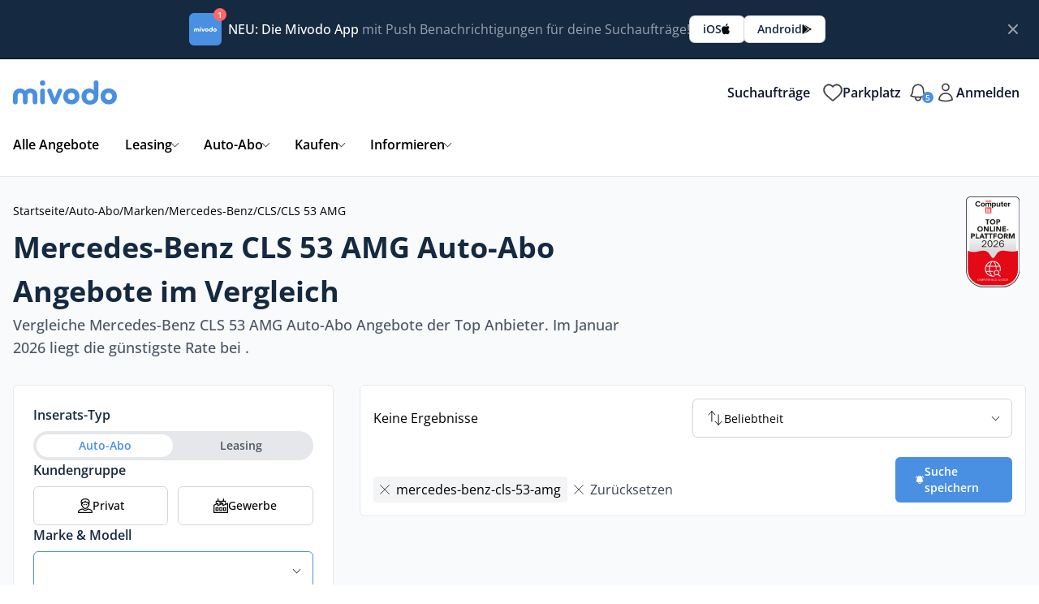

--- FILE ---
content_type: text/html; charset=UTF-8
request_url: https://www.mivodo.com/auto-abo/marken/mercedes-benz/cls/cls-53-amg/
body_size: 71943
content:
<!DOCTYPE html>
<html class="no-js" lang="de" prefix="og: https://ogp.me/ns#">
<head>
    <meta charset="UTF-8">
    <meta name="viewport" content="width=device-width, initial-scale=1.0, maximum-scale=5.0, user-scalable=no" />
    <link rel="profile" href="https://gmpg.org/xfn/11">
    
        <script type="text/javascript" data-pressidium-cc-no-block>
            function onPressidiumCookieConsentUpdated(event) {
                window.dataLayer = window.dataLayer || [];
                window.dataLayer.push({
                    event: event.type,
                    consent: event.detail,
                });
            }

            window.addEventListener('pressidium-cookie-consent-accepted', onPressidiumCookieConsentUpdated);
            window.addEventListener('pressidium-cookie-consent-changed', onPressidiumCookieConsentUpdated);
        </script>

        
        <style id="pressidium-cc-styles">
            .pressidium-cc-theme {
                --cc-bg: #f8fafc;
--cc-text: #4b5563;
--cc-btn-primary-bg: #1f3d5f;
--cc-btn-primary-text: #ffffff;
--cc-btn-primary-hover-bg: #152940;
--cc-btn-primary-hover-text: #ffffff;
--cc-btn-secondary-bg: #d7e6f9;
--cc-btn-secondary-text: #4a90e2;
--cc-btn-secondary-hover-bg: #e8f1fb;
--cc-btn-secondary-hover-text: #4a90e2;
--cc-toggle-bg-off: #d1d5db;
--cc-toggle-bg-on: #4a90e2;
--cc-toggle-bg-readonly: #e5e7eb;
--cc-toggle-knob-bg: #fff;
--cc-toggle-knob-icon-color: #ecf2fa;
--cc-cookie-category-block-bg: #f1f5f9;
--cc-cookie-category-block-bg-hover: #e2e8f0;
--cc-section-border: #e2e8f0;
--cc-block-text: #4b5563;
--cc-cookie-table-border: #e2e8f0;
--cc-overlay-bg: #f8fafc;
--cc-webkit-scrollbar-bg: #ebeff9;
--cc-webkit-scrollbar-bg-hover: #4a90e2;
--cc-btn-floating-bg: #1f3d5f;
--cc-btn-floating-icon: #ffffff;
--cc-btn-floating-hover-bg: #152940;
--cc-btn-floating-hover-icon: #f9faff;
            }
        </style>

        
            <script data-no-defer="1" data-ezscrex="false" data-cfasync="false" data-pagespeed-no-defer data-cookieconsent="ignore">
                var ctPublicFunctions = {"_ajax_nonce":"7f541c3023","_rest_nonce":"893ece6ec6","_ajax_url":"\/wp-admin\/admin-ajax.php","_rest_url":"https:\/\/www.mivodo.com\/wp-json\/","data__cookies_type":"alternative","data__ajax_type":"rest","data__bot_detector_enabled":"0","data__frontend_data_log_enabled":1,"cookiePrefix":"","wprocket_detected":false,"host_url":"www.mivodo.com","text__ee_click_to_select":"Klicke, um die gesamten Daten auszuw\u00e4hlen","text__ee_original_email":"Die vollst\u00e4ndige Adresse lautet","text__ee_got_it":"Verstanden","text__ee_blocked":"Blockiert","text__ee_cannot_connect":"Kann keine Verbindung herstellen","text__ee_cannot_decode":"Kann E-Mail nicht dekodieren. Unbekannter Grund","text__ee_email_decoder":"CleanTalk E-Mail-Decoder","text__ee_wait_for_decoding":"Die Magie ist unterwegs!","text__ee_decoding_process":"Bitte warte einen Moment, w\u00e4hrend wir die Kontaktdaten entschl\u00fcsseln."}
            </script>
        
            <script data-no-defer="1" data-ezscrex="false" data-cfasync="false" data-pagespeed-no-defer data-cookieconsent="ignore">
                var ctPublic = {"_ajax_nonce":"7f541c3023","settings__forms__check_internal":"0","settings__forms__check_external":"0","settings__forms__force_protection":"0","settings__forms__search_test":"0","settings__forms__wc_add_to_cart":"0","settings__data__bot_detector_enabled":"0","settings__sfw__anti_crawler":0,"blog_home":"https:\/\/www.mivodo.com\/","pixel__setting":"0","pixel__enabled":false,"pixel__url":null,"data__email_check_before_post":"1","data__email_check_exist_post":"0","data__cookies_type":"alternative","data__key_is_ok":true,"data__visible_fields_required":true,"wl_brandname":"Anti-Spam by CleanTalk","wl_brandname_short":"CleanTalk","ct_checkjs_key":"d6b950bb84b87c6d6f170839b82d8e2f39d154cdeda468ed1e00157ef08fd5ad","emailEncoderPassKey":"cf93412291d4e8c1a8080e3606fa2ea5","bot_detector_forms_excluded":"W10=","advancedCacheExists":false,"varnishCacheExists":false,"wc_ajax_add_to_cart":false}
            </script>
        <link rel="dns-prefetch" href="https://cdn.mivodo.com">
<link rel="preconnect" href="https://cdn.mivodo.com" crossorigin>
<link rel="preload" href="/wp-content/themes/21-platform-child/custom-assets/fonts/open-sans-v40-latin-regular.woff2" as="font" type="font/woff2" crossorigin>
<link rel="preload" href="/wp-content/themes/21-platform-child/custom-assets/fonts/open-sans-v40-latin-500.woff2" as="font" type="font/woff2" crossorigin>
<link rel="preload" href="/wp-content/themes/21-platform-child/custom-assets/fonts/open-sans-v40-latin-600.woff2" as="font" type="font/woff2" crossorigin>
<link rel="preload" href="/wp-content/themes/21-platform-child/custom-assets/fonts/open-sans-v40-latin-700.woff2" as="font" type="font/woff2" crossorigin>
<link rel="preload" href="/wp-content/themes/21-platform-child/custom-assets/fonts/open-sans-v40-latin-800.woff2" as="font" type="font/woff2" crossorigin>
<title>Mercedes-Benz CLS 53 AMG Auto-Abo: Top Angebote vergleichen - Mivodo</title>
<meta name="description" content="0 Mercedes-Benz CLS 53 AMG Auto-Abo Angebote aller Anbieter - Finde das ideale Angebote im transparenten Preisvergleich."/>
<meta name="robots" content="follow, noindex"/>
<meta property="og:locale" content="de_DE" />
<meta property="og:type" content="website" />
<meta property="og:title" content="Mercedes-Benz CLS 53 AMG Auto-Abo: Top Angebote vergleichen - Mivodo" />
<meta property="og:description" content="0 Mercedes-Benz CLS 53 AMG Auto-Abo Angebote aller Anbieter - Finde das ideale Angebote im transparenten Preisvergleich." />
<meta property="og:url" content="https://www.mivodo.com/auto-abo/marken/mercedes-benz/cls/cls-53-amg/" />
<meta property="og:site_name" content="Mivodo" />
<meta property="og:image" content="https://www.mivodo.com/wp-content/uploads/2021/05/mercedes-cls-53-leasing-header.png" />
<meta property="og:image:secure_url" content="https://www.mivodo.com/wp-content/uploads/2021/05/mercedes-cls-53-leasing-header.png" />
<meta name="twitter:card" content="summary_large_image" />
<meta name="twitter:title" content="Mercedes-Benz CLS 53 AMG Auto-Abo: Top Angebote vergleichen - Mivodo" />
<meta name="twitter:description" content="0 Mercedes-Benz CLS 53 AMG Auto-Abo Angebote aller Anbieter - Finde das ideale Angebote im transparenten Preisvergleich." />
<meta name="twitter:site" content="@mivodo_de" />
<meta name="twitter:image" content="https://www.mivodo.com/wp-content/uploads/2021/05/mercedes-cls-53-leasing-header.png" />
<script type="application/ld+json" class="rank-math-schema">{"@context":"https://schema.org","@graph":[{"@type":"Place","@id":"https://www.mivodo.com/#place","address":{"@type":"PostalAddress","streetAddress":"Alexanderstra\u00dfe 9b","addressLocality":"Stuttgart","postalCode":"70184","addressCountry":"Deutschland"}},{"@type":"AutomotiveBusiness","@id":"https://www.mivodo.com/#organization","name":"Mivodo","url":"https://www.mivodo.com","sameAs":["https://www.facebook.com/mivodo/","https://twitter.com/mivodo_de","https://www.instagram.com/mivodo.de/","https://www.tiktok.com/@mivodo","https://www.youtube.com/mivodo"],"email":"info@www.mivodo.com","address":{"@type":"PostalAddress","streetAddress":"Alexanderstra\u00dfe 9b","addressLocality":"Stuttgart","postalCode":"70184","addressCountry":"Deutschland"},"logo":{"@type":"ImageObject","@id":"https://www.mivodo.com/#logo","url":"https://www.mivodo.com/wp-content/uploads/2021/09/mivodo-logo.svg","contentUrl":"https://www.mivodo.com/wp-content/uploads/2021/09/mivodo-logo.svg","caption":"Mivodo","inLanguage":"de","width":"1539","height":"361"},"priceRange":"\u20ac","location":{"@id":"https://www.mivodo.com/#place"},"image":{"@id":"https://www.mivodo.com/#logo"}},{"@type":"WebSite","@id":"https://www.mivodo.com/#website","url":"https://www.mivodo.com","name":"Mivodo","alternateName":"mivodo.com","publisher":{"@id":"https://www.mivodo.com/#organization"},"inLanguage":"de"},{"@type":"BreadcrumbList","@id":"https://www.mivodo.com/auto-abo/marken/mercedes-benz/cls/cls-53-amg/#breadcrumb","itemListElement":[{"@type":"ListItem","position":"1","item":{"@id":"https://www.mivodo.com","name":"Startseite"}},{"@type":"ListItem","position":"2","item":{"@id":"https://www.mivodo.com/auto-abo/","name":"Auto-Abo"}},{"@type":"ListItem","position":"3","item":{"@id":"https://www.mivodo.com/auto-abo/marken/","name":"Marken"}},{"@type":"ListItem","position":"4","item":{"@id":"https://www.mivodo.com/auto-abo/marken/mercedes-benz/","name":"Mercedes-Benz"}},{"@type":"ListItem","position":"5","item":{"@id":"https://www.mivodo.com/auto-abo/marken/mercedes-benz/cls/","name":"CLS"}}]},{"@type":"CollectionPage","@id":"https://www.mivodo.com/auto-abo/marken/mercedes-benz/cls/cls-53-amg/#webpage","url":"https://www.mivodo.com/auto-abo/marken/mercedes-benz/cls/cls-53-amg/","name":"Mercedes-Benz CLS 53 AMG Auto-Abo: Top Angebote vergleichen - Mivodo","isPartOf":{"@id":"https://www.mivodo.com/#website"},"inLanguage":"de","breadcrumb":{"@id":"https://www.mivodo.com/auto-abo/marken/mercedes-benz/cls/cls-53-amg/#breadcrumb"}}]}</script>
<style id='wp-img-auto-sizes-contain-inline-css' type='text/css'>
img:is([sizes=auto i],[sizes^="auto," i]){contain-intrinsic-size:3000px 1500px}
/*# sourceURL=wp-img-auto-sizes-contain-inline-css */
</style>
<link rel='stylesheet' id='fonts-css' href='https://www.mivodo.com/wp-content/themes/21-platform-child/custom-assets/css/fonts.css?ver=1.3.5.101' type='text/css' media='all' />
<link rel='stylesheet' id='cleantalk-public-css-css' href='https://www.mivodo.com/wp-content/plugins/cleantalk-spam-protect/css/cleantalk-public.min.css?ver=6.71_1769165716' type='text/css' media='all' />
<link rel='stylesheet' id='cleantalk-email-decoder-css-css' href='https://www.mivodo.com/wp-content/plugins/cleantalk-spam-protect/css/cleantalk-email-decoder.min.css?ver=6.71_1769165716' type='text/css' media='all' />
<link rel='stylesheet' id='contact-form-7-css' href='https://www.mivodo.com/wp-content/plugins/contact-form-7/includes/css/styles.css?ver=6.1.4' type='text/css' media='all' />
<link rel='stylesheet' id='mihdan-lite-youtube-embed-css' href='https://www.mivodo.com/wp-content/plugins/mihdan-lite-youtube-embed/assets/dist/css/frontend.css?ver=1.8.0.3' type='text/css' media='all' />
<link rel='stylesheet' id='cookie-consent-client-style-css' href='https://www.mivodo.com/wp-content/plugins/pressidium-cookie-consent/public/bundle.client.css?ver=a42c7610e2f07a53bd90' type='text/css' media='all' />
<link rel='stylesheet' id='child-style-css' href='https://www.mivodo.com/wp-content/themes/21-platform-child/style.css?ver=1.3.5.101' type='text/css' media='all' />
<link rel='stylesheet' id='vx:commons.css-css' href='https://www.mivodo.com/wp-content/themes/21-platform/assets/dist/commons.min.css?ver=1.3.5.101' type='text/css' media='all' />
<link rel='stylesheet' id='vx:tailwind-css' href='https://www.mivodo.com/wp-content/themes/21-platform/assets/dist/tailwind.min.css?ver=1.3.5.101' type='text/css' media='all' />
<link rel='stylesheet' id='vx:flowbite-typo-css' href='https://www.mivodo.com/wp-content/themes/21-platform/assets/vendor/flowbite/typography.min.css?ver=1.3.5.101' type='text/css' media='all' />
<script type="text/javascript" id="consent-mode-script-js-extra">
/* <![CDATA[ */
var pressidiumCCGCM = {"gcm":{"enabled":true,"implementation":"gtag","ads_data_redaction":true,"url_passthrough":true,"regions":[{"country":"de","subdivisions":["de-be","de-st","de-rp","de-bb","de-ni","de-sh","de-th","de-bw","de-hh","de-mv","de-nw","de-sn","de-hb","de-sl","de-by","de-he"],"default_consent_states":{"ad_storage":false,"ad_user_data":false,"ad_personalization":false,"analytics_storage":false,"functionality_storage":false,"personalization_storage":false,"security_storage":false}}]}};
//# sourceURL=consent-mode-script-js-extra
/* ]]> */
</script>
<script type="text/javascript" src="https://www.mivodo.com/wp-content/plugins/pressidium-cookie-consent/public/consent-mode.js?ver=e12e26152e9ebe6a26ba" id="consent-mode-script-js"></script>
<script type="text/javascript" src="https://www.mivodo.com/wp-content/plugins/cleantalk-spam-protect/js/apbct-public-bundle_gathering.min.js?ver=6.71_1769165716" id="apbct-public-bundle_gathering.min-js-js"></script>
<script type="text/javascript" src="https://www.mivodo.com/wp-includes/js/jquery/jquery.min.js?ver=3.7.1" id="jquery-core-js"></script>
<script type="text/javascript">var Voxel_Config = {"ajax_url":"https:\/\/www.mivodo.com\/?vx=1","api_url":"https:\/\/api.mivodo.com","is_logged_in":false,"is_newsletter_enabled":true,"is_newsletter_subscribed":false,"current_user_id":0,"login_url":"https:\/\/www.mivodo.com\/auth\/","register_url":"https:\/\/www.mivodo.com\/auth\/?register","is_rtl":false,"subpartner_id":1,"referral_subpartner_id":1,"redirect_url":"https:\/\/redirect.mivodo.com","request_url_tail":"auto-abo\/marken\/mercedes-benz\/cls\/cls-53-amg","custom_url_tail":"","current_filter_values":[],"retrieving_favorites":false,"l10n":{"ajaxError":"Es gab ein Problem. Bitte versuche es noch einmal.","authError":"Deine Anmeldedaten sind ung\u00fcltig. Bitte versuche es erneut.","confirmAction":"Bist du sicher, dass du mit dieser Aktion fortfahren willst?","accountRequired":"Um diese Aktion durchzuf\u00fchren, ist ein Konto erforderlich","login":"Anmeldung","register":"Register","copied":"In die Zwischenablage kopiert","positionFail":"Dein Standort konnte nicht ermittelt werden.","addressFail":"Deine Adresse konnte nicht ermittelt werden.","months":["Januar","Februar","M\u00e4rz","April","Mai","Juni","Juli","August","September","Oktober","November","Dezember"],"weekdays":["Sonntag","Montag","Dienstag","Mittwoch","Donnerstag","Freitag","Samstag"],"weekdaysShort":["So","Mo","Di","Mi","Do","Fr","Sa"],"favorite":{"added":"Zu den Favoriten hinzugef\u00fcgt","already_exists":"Bereits in den Favoriten","deleted":"Aus den Favoriten entfernt","error":"Fehler beim \u00c4ndern deiner Favoriten"},"saved_search":{"added":"Die gespeicherte Suche wurde erstellt. Bitte best\u00e4tige deine E-Mail-Adresse, um sie zu aktivieren.","already_exists":"Du hast diese Suche bereits mit deinem Benutzerkonto oder deiner E-Mail-Adresse gespeichert. Du kannst sie jetzt bearbeiten.","deleted":"Gespeicherte Suche entfernt","error":"Fehler beim \u00c4ndern deiner gespeicherten Suchen"}},"locale":"de_DE","currency":"USD","maps":{"provider":"mapbox","default_lat":48.7758,"default_lng":9.1829},"mapbox":{"api_key":"pk.eyJ1IjoibWl2b2RvIiwiYSI6ImNsZWVnMnVjNDA5OXEzbnA4NTBqOG01ZnUifQ.zcJ0Cnl553vlH-LjxnoG5g","skin":null,"language":"de","handle":"vx:mapbox.js-js"}};</script><script type="text/javascript">
                window.VX_Track = window.VX_Track || {};
                VX_Track.meta_event_id = "2f81fcc04eb5c7fa26d8918077dadf9a";
            </script><script type="text/plain" data-cookiecategory="targeting">
            // Targeting JavaScript
            !function(f,b,e,v,n,t,s)
            {if(f.fbq)return;n=f.fbq=function(){n.callMethod?
            n.callMethod.apply(n,arguments):n.queue.push(arguments)};
            if(!f._fbq)f._fbq=n;n.push=n;n.loaded=!0;n.version="2.0";
            n.queue=[];t=b.createElement(e);t.async=!0;
            t.src=v;s=b.getElementsByTagName(e)[0];
            s.parentNode.insertBefore(t,s)}(window, document,"script",
            "https://connect.facebook.net/en_US/fbevents.js");
            fbq("init", "930311264132042");
            fbq("track", "PageView", {}, {eventID: "2f81fcc04eb5c7fa26d8918077dadf9a"});
            </script><script type="text/javascript">
            jQuery(function($){
                // console.log("Logging visit");
                $.post(
                    Voxel_Config.ajax_url + "&action=tracking.event_server_side",
                    {
                        event_type: "PageView",
                        event_id: VX_Track.meta_event_id,
                        body: JSON.stringify({
                            event_source_url: window.location.href,
                            ref_url: document.referrer,
                            fbp: (typeof Voxel !== "undefined" && typeof Voxel.getCookie === "function") ? Voxel.getCookie("_fbp") : "",
                            fbc: (typeof Voxel !== "undefined" && typeof Voxel.getCookie === "function") ? Voxel.getCookie("_fbc") : ""
                        })
                    }
                );
            });
            </script>            <!-- Google tag (gtag.js) -->
            <script type="text/plain"
                    data-cookiecategory="targeting" src="https://www.googletagmanager.com/gtag/js?id=AW-16469092645"></script>
            <script type="text/plain"
                    data-cookiecategory="targeting">
                window.dataLayer = window.dataLayer || [];
                function gtag(){dataLayer.push(arguments);}
                gtag('js', new Date());

                gtag('config', 'AW-16469092645');
            </script>
        <script type='text/plain' data-cookiecategory='analytics'>!function(t,e){var o,n,p,r;e.__SV||(window.posthog=e,e._i=[],e.init=function(i,s,a){function g(t,e){var o=e.split(".");2==o.length&&(t=t[o[0]],e=o[1]),t[e]=function(){t.push([e].concat(Array.prototype.slice.call(arguments,0)))}}(p=t.createElement("script")).type="text/javascript",p.crossOrigin="anonymous",p.async=!0,p.src=s.api_host.replace(".i.posthog.com","-assets.i.posthog.com")+"/static/array.js",(r=t.getElementsByTagName("script")[0]).parentNode.insertBefore(p,r);var u=e;for(void 0!==a?u=e[a]=[]:a="posthog",u.people=u.people||[],u.toString=function(t){var e="posthog";return"posthog"!==a&&(e+="."+a),t||(e+=" (stub)"),e},u.people.toString=function(){return u.toString(1)+".people (stub)"},o="init Te Ds js Re Os As capture Ke calculateEventProperties zs register register_once register_for_session unregister unregister_for_session Hs getFeatureFlag getFeatureFlagPayload isFeatureEnabled reloadFeatureFlags updateEarlyAccessFeatureEnrollment getEarlyAccessFeatures on onFeatureFlags onSurveysLoaded onSessionId getSurveys getActiveMatchingSurveys renderSurvey displaySurvey canRenderSurvey canRenderSurveyAsync identify setPersonProperties group resetGroups setPersonPropertiesForFlags resetPersonPropertiesForFlags setGroupPropertiesForFlags resetGroupPropertiesForFlags reset get_distinct_id getGroups get_session_id get_session_replay_url alias set_config startSessionRecording stopSessionRecording sessionRecordingStarted captureException loadToolbar get_property getSessionProperty qs Ns createPersonProfile Bs Cs Ws opt_in_capturing opt_out_capturing has_opted_in_capturing has_opted_out_capturing get_explicit_consent_status is_capturing clear_opt_in_out_capturing Ls debug L Us getPageViewId captureTraceFeedback captureTraceMetric".split(" "),n=0;n<o.length;n++)g(u,o[n]);e._i.push([i,s,a])},e.__SV=1)}(document,window.posthog||[]);
    posthog.init('phc_VPqL05f8YPGk1s7dV75z2wr3LKKgzVieexpVYRckPrp', {
        api_host: 'https://eu.i.posthog.com',
        defaults: '2025-05-24',
        person_profiles: 'identified_only', // or 'always' to create profiles for anonymous users as well
    })</script><link rel="icon" href="https://www.mivodo.com/wp-content/uploads/2021/09/cropped-mivodo-favicon-150x150.png" sizes="32x32" />
<link rel="icon" href="https://www.mivodo.com/wp-content/uploads/2021/09/cropped-mivodo-favicon-300x300.png" sizes="192x192" />
<link rel="apple-touch-icon" href="https://www.mivodo.com/wp-content/uploads/2021/09/cropped-mivodo-favicon-300x300.png" />
<meta name="msapplication-TileImage" content="https://www.mivodo.com/wp-content/uploads/2021/09/cropped-mivodo-favicon-300x300.png" />
<link rel='stylesheet' id='vx:mapbox.css-css' href='https://www.mivodo.com/wp-content/themes/21-platform/assets/dist/mapbox.css?ver=1.3.5.101' type='text/css' media='all' />
<link rel='preload stylesheet' as='style' onload="this.onload=null;this.rel='stylesheet'" id='mapbox-gl-css' href='https://api.mapbox.com/mapbox-gl-js/v2.12.0/mapbox-gl.css?ver=2.12.0' type='text/css' media='all' />
<link rel='stylesheet' id='pikaday-css' href='https://www.mivodo.com/wp-content/themes/21-platform/assets/vendor/pikaday/pikaday.prod.css?ver=1.8.11' type='text/css' media='all' />
<link rel='preload stylesheet' as='style' onload="this.onload=null;this.rel='stylesheet'" id='vx:popup-kit.css-css' href='https://www.mivodo.com/wp-content/themes/21-platform/assets/dist/popup-kit.css?ver=1.3.5.101' type='text/css' media='all' />
</head>
<body class="blog wp-theme-21-platform wp-child-theme-21-platform-child pressidium-cc-theme">    <div id="top-bar" tabindex="-1"
         class="flex w-full items-start justify-between gap-8 border-b bg-primary_dark-800 border-primary_dark-900 px-4 py-3 sm:items-center lg:py-4 dark-text">

        <div class="mx-auto flex flex-col sm:flex-row sm:items-center gap-4">


            <div class="flex flex-row gap-x-2 items-center">
                <div class="w-12">
                    <div class="flex flex-col items-center justify-center w-10 h-10 relative bg-primary-500 p-1.5 rounded-md">
                        <div class="w-full fill-white text-white"><svg xmlns="http://www.w3.org/2000/svg" viewBox="0 0 1539.01 361.76" fill="currentColor">
    <path class="a"
          d="M199.94,542.26c0-69.64,53.82-103.91,108.52-103.91,14.16,0,48.3,4.88,72.23,34.38,23.93-29.59,59.34-34.11,73.42-34.09,54.52.05,106.34,34.09,106.83,103.34V644.14c0,17.19-15.72,30.46-34.38,30.46-18.17,0-33.89-13.76-34.38-30.46v-94.3c0-30-18.17-45.68-38.31-45.68-21.61,0-38.8,13.27-38.8,46.66v93.32c0,17.19-15.72,30.46-34.38,30.46-18.18,0-33.89-13.76-34.38-30.46V548.37c0-29-18.18-44.21-37.82-44.21-20.63,0-39.79,11.79-39.79,46.66v93.32c0,17.19-15.71,30.46-34.38,30.46-18.17,0-33.89-13.76-34.38-30.46Z"
          transform="translate(-199.94 -317.5)"/>
    <path class="a"
          d="M672.78,643.16c0,17.19-15.72,30.45-34.38,30.45-18.17,0-33.89-13.75-34.38-30.45V469.78c.49-16.69,16.21-30.45,34.38-30.45,18.66,0,34.38,13.27,34.38,30.45Z"
          transform="translate(-199.94 -317.5)"/>
    <path class="a"
          d="M857.79,644.64c-6.88,18.17-19.16,29-37.82,29h-3c-18.17,0-31.93-10.8-39.29-29L708.48,481.57c-5.9-15.72,3.43-36.34,20.13-40.76,21.61-5.41,36.84,4.42,42.73,19.64L818,584.22l46.66-123.77c5.4-15.22,21.12-25.05,42.73-19.64,16.7,4.42,26,25,20.14,40.76Z"
          transform="translate(-199.94 -317.5)"/>
    <path class="a"
          d="M943.91,555.74c0-72.2,53.53-118.37,120.33-118.37s120.82,46.17,120.82,118.37-54,119.84-120.82,119.84S943.91,627.94,943.91,555.74Zm172.39,0c0-31-23.58-52.06-52.06-52.06-28,0-51.57,21.11-51.57,52.06,0,31.43,23.57,53.53,51.57,53.53C1092.72,609.27,1116.3,587.17,1116.3,555.74Z"
          transform="translate(-199.94 -317.5)"/>
    <path class="a"
          d="M1434.6,642.2c-29.77,31.09-66.5,37.16-95.14,37.06-66.74-.23-123.81-43.81-123.81-119.94s49.29-118.17,109.81-120.42c18.19-.68,50,3.37,70.94,28.93l-.49-119.71c.49-16.7,16.2-30.45,34.38-30.45,18.66,0,34.38,13.27,34.38,30.45V550.51C1464.67,582.67,1458,617.77,1434.6,642.2Zm-94.2-24.43c30.95,0,56-27.51,56-58s-25.05-57.95-56-57.95c-34.37,0-54,27.5-54,57.95S1306,617.77,1340.4,617.77Z"
          transform="translate(-199.94 -317.5)"/>
    <path class="a"
          d="M1497.79,555.74c0-72.2,53.54-118.37,120.33-118.37S1739,483.54,1739,555.74s-54,119.84-120.83,119.84S1497.79,627.94,1497.79,555.74Zm172.4,0c0-31-23.58-52.06-52.07-52.06-28,0-51.57,21.11-51.57,52.06,0,31.43,23.58,53.53,51.57,53.53C1646.61,609.27,1670.19,587.17,1670.19,555.74Z"
          transform="translate(-199.94 -317.5)"/>
    <circle class="a" cx="438.46" cy="39.89" r="39.89"/>
</svg></div>
                        <div class="absolute -top-1.5 -right-1.5 w-4 h-4 bg-primary_red-500 text-[10px] text-white flex items-center justify-center rounded-full font-semibold p-1">
                            1
                        </div>
                    </div>
                </div>
                <p class="text-base text-gray-400"><span class="font-medium text-white">NEU: Die Mivodo App</span> mit
                    Push Benachrichtigungen für deine Suchaufträge!</p>
            </div>


            <div class="flex gap-4 justify-start">
                <a href="https://apps.apple.com/de/app/mivodo/id6738971210" target="_blank" rel="nofollow"
                   class="flex items-center gap-1 bg-white font-primary_dark-700 hover:bg-gray-100 text-primary_dark-800 rounded-md px-4 py-1.5 text-sm font-semibold shadow-sm ring-1 ring-gray-300 hover:ring-gray-400 focus:outline-none focus:ring-2 focus:ring-primary_dark-500 focus:ring-offset-2">
                    iOS
                    <span class="w-3 fill-primary_dark-900 text-primary_dark-900">
                    <svg viewBox="0 0 18 20" version="1.1" xmlns="http://www.w3.org/2000/svg">
    <g id="Apple-Logo" stroke="none" stroke-width="1" fill="currentColor" fill-rule="evenodd">
        <path d="M7.7226562,4.3846154 C8.5546875,4.3846154 9.5976562,3.8048315 10.21875,3.0317864 C10.78125,2.3312142 11.1914062,1.352829 11.1914062,0.3744437 C11.1914062,0.2415766 11.1796875,0.1087095 11.15625,0 C10.2304687,0.0362365 9.1171875,0.640178 8.4492187,1.4494596 C7.921875,2.06548 7.4414062,3.0317864 7.4414062,4.0222505 C7.4414062,4.1671964 7.4648438,4.3121424 7.4765625,4.3604577 C7.5351562,4.3725366 7.6289062,4.3846154 7.7226562,4.3846154 Z M4.7929688,19 C5.9296875,19 6.4335938,18.214876 7.8515625,18.214876 C9.2929688,18.214876 9.609375,18.9758423 10.875,18.9758423 C12.1171875,18.9758423 12.9492188,17.792117 13.734375,16.6325493 C14.6132812,15.3038779 14.9765625,13.9993643 15,13.9389701 C14.9179688,13.9148125 12.5390625,12.9122695 12.5390625,10.0979021 C12.5390625,7.6579784 14.4140625,6.5588048 14.5195312,6.474253 C13.2773438,4.6382708 11.390625,4.5899555 10.875,4.5899555 C9.4804688,4.5899555 8.34375,5.4596313 7.6289062,5.4596313 C6.8554688,5.4596313 5.8359375,4.6382708 4.6289062,4.6382708 C2.3320312,4.6382708 0,6.5950413 0,10.2911634 C0,12.5861411 0.8671875,15.013986 1.9335938,16.5842339 C2.8476562,17.9129053 3.6445312,19 4.7929688,19 Z" />
    </g>
</svg>            </span>
                </a>
                <a href="https://play.google.com/store/apps/details?id=com.mivodo.mivodo" target="_blank" rel="nofollow"
                   class="flex items-center gap-1 bg-white font-primary_dark-700 hover:bg-gray-100 text-primary_dark-800 rounded-md px-4 py-1.5 text-sm font-semibold shadow-sm ring-1 ring-gray-300 hover:ring-gray-400 focus:outline-none focus:ring-2 focus:ring-primary_dark-500 focus:ring-offset-2">
                    Android
                    <span class="w-3 fill-primary_dark-900 text-primary_dark-900">
                    <svg xmlns="http://www.w3.org/2000/svg" viewBox="0 0 512 512">
    <path d="M325.3 234.3L104.6 13l280.8 161.2-60.1 60.1zM47 0C34 6.8 25.3 19.2 25.3 35.3v441.3c0 16.1 8.7 28.5 21.7 35.3l256.6-256L47 0zm425.2 225.6l-58.9-34.1-65.7 64.5 65.7 64.5 60.1-34.1c18-14.3 18-46.5-1.2-60.8zM104.6 499l280.8-161.2-60.1-60.1L104.6 499z"/>
</svg>            </span>
                </a>
            </div>

        </div>
        <button data-type="remove-element" data-element-id="top-bar" data-expiration-cookie="top_bar_closed"
                type="button"
                class="flex items-center rounded-lg p-1.5 text-sm text-gray-400 hover:bg-gray-700 hover:text-gray-200">
            <svg class="h-5 w-5" fill="currentColor" viewBox="0 0 20 20" xmlns="http://www.w3.org/2000/svg">
                <path fill-rule="evenodd"
                      d="M4.293 4.293a1 1 0 011.414 0L10 8.586l4.293-4.293a1 1 0 111.414 1.414L11.414 10l4.293 4.293a1 1 0 01-1.414 1.414L10 11.414l-4.293 4.293a1 1 0 01-1.414-1.414L8.586 10 4.293 5.707a1 1 0 010-1.414z"
                      clip-rule="evenodd"></path>
            </svg>
        </button>
    </div>
    <script type="text/html" id="voxel-popup-template">
	<div class="elementor vx-popup" :class="'elementor-'+$root.post_id">
		<div class="ts-popup-root elementor-element" :class="'elementor-element-'+$root.widget_id+'-wrap'" v-cloak>
			<div class="ts-form elementor-element" :class="'elementor-element-'+$root.widget_id" :style="styles" ref="popup">
				<div class="ts-field-popup-container" :class="popupContainerClass">
					<div class="ts-field-popup triggers-blur" ref="popup-box">
                        <slot name="controller-top">
                            <div class="ts-popup-controller border-b" :class="[controllerClass, topControllerClass]" v-if="popupLabel">

                                <ul class="flexify items-center simplify-ul justify-between">
                                    <li class="flexify ts-popup-close">
                                        <a @click.prevent="$emit('blur')" href="#" class="w-7 h-7" role="button">
                                            <svg xmlns="http://www.w3.org/2000/svg" viewBox="0 0 16 16" fill="currentColor">
	<path fill-rule="evenodd" d="M9.78 4.22a.75.75 0 0 1 0 1.06L7.06 8l2.72 2.72a.75.75 0 1 1-1.06 1.06L5.47 8.53a.75.75 0 0 1 0-1.06l3.25-3.25a.75.75 0 0 1 1.06 0Z" clip-rule="evenodd" />
</svg>
                                        </a>
                                    </li>

                                    <li v-if="popupLabel && popupLabel.length > 0" class="font-semibold text-base">
                                        {{ popupLabel }}
                                    </li>

                                    <li class="w-[36px]">

                                    </li>

                                </ul>

                            </div>

                        </slot>
						<div :class="[contentWrapperClass, 'min-scroll']">
							<slot></slot>
						</div>
						<slot name="controller">
							<div class="ts-popup-controller border-t" :class="controllerClass" v-if="showSave || showClear">
								<ul class="grid grid-cols-3 simplify-ul" :class="{'justify-between': !showDelete}">
                                    <li class="flexify col-span-1" @click.prevent="$emit('clear')">
										<a v-if="showSave || showClear" href="#" class="ts-btn ts-btn-1">
											{{ clearLabel || "L\u00f6schen" }}
										</a>
									</li>

                                    <li v-if="showDelete" class="flexify col-span-1" :class="{'hide-d': !showDelete}" @click.prevent="$emit('delete')" data-tooltip="Suchauftrag löschen">
                                        <a href="#" class="ts-btn ts-btn-1 fill-inherit">
                                            <!-- {{ clearLabel || 'Clear' }} -->
                                            <svg version="1.1" id="lni_lni-trash-can" xmlns="http://www.w3.org/2000/svg" xmlns:xlink="http://www.w3.org/1999/xlink" x="0px"
	 y="0px" viewBox="0 0 64 64" style="enable-background:new 0 0 64 64;" xml:space="preserve">
<g>
	<path d="M50.7,8.6H41V5c0-2.1-1.7-3.8-3.8-3.8H26.8C24.7,1.3,23,2.9,23,5v3.6h-9.7c-2.1,0-3.8,1.7-3.8,3.8v7.3c0,1,0.8,1.8,1.8,1.8
		h1.5v33.9c0,4.1,3.4,7.5,7.5,7.5h23.5c4.1,0,7.5-3.4,7.5-7.5V21.3h1.5c1,0,1.8-0.8,1.8-1.8v-7.3C54.4,10.2,52.8,8.6,50.7,8.6z
		 M26.5,5c0-0.1,0.1-0.3,0.3-0.3h10.4c0.1,0,0.3,0.1,0.3,0.3v3.6H26.5V5z M13.1,12.3c0-0.1,0.1-0.3,0.3-0.3h11.5h14.4h11.5
		c0.1,0,0.3,0.1,0.3,0.3v5.5H13.1V12.3z M47.7,55.3c0,2.2-1.8,4-4,4H20.3c-2.2,0-4-1.8-4-4V21.3h31.5V55.3z"/>
	<path d="M32,48.3c1,0,1.8-0.8,1.8-1.8V33.4c0-1-0.8-1.8-1.8-1.8s-1.8,0.8-1.8,1.8v13.2C30.3,47.6,31,48.3,32,48.3z"/>
	<path d="M40.4,48.3c1,0,1.8-0.8,1.8-1.8V33.4c0-1-0.8-1.8-1.8-1.8s-1.8,0.8-1.8,1.8v13.2C38.7,47.6,39.5,48.3,40.4,48.3z"/>
	<path d="M23.6,48.3c1,0,1.8-0.8,1.8-1.8V33.4c0-1-0.8-1.8-1.8-1.8s-1.8,0.8-1.8,1.8v13.2C21.8,47.6,22.6,48.3,23.6,48.3z"/>
</g>
</svg>
                                            {{ deleteLabel || "L\u00f6schen" }}
                                        </a>
                                    </li>

									<li class="flexify" :class="[{'col-span-2': !showDelete}, {'col-span-1': showDelete}]">
										<a v-if="showSave" href="#" class="ts-btn ts-btn-2 font-semibold" @click.prevent="$emit('save')">
											{{ saveLabel || "Speichern" }}
											<div class="ts-loader-wrapper">
												<span class="ts-loader"></span>
											</div>
										</a>
									</li>

								</ul>
							</div>
							<div v-else-if="showClose" class="ts-popup-controller hide-d" :class="controllerClass">
								<ul class="flexify simplify-ul">
									<li class="flexify ts-popup-close">
										<a @click.prevent="$emit('blur')" href="#" class="ts-icon-btn" role="button">
											<svg version="1.1" id="lni_lni-close" xmlns="http://www.w3.org/2000/svg" xmlns:xlink="http://www.w3.org/1999/xlink" x="0px"
	 y="0px" viewBox="0 0 64 64" style="enable-background:new 0 0 64 64;" xml:space="preserve">
<path d="M34.5,32L62.2,4.2c0.7-0.7,0.7-1.8,0-2.5c-0.7-0.7-1.8-0.7-2.5,0L32,29.5L4.2,1.8c-0.7-0.7-1.8-0.7-2.5,0
	c-0.7,0.7-0.7,1.8,0,2.5L29.5,32L1.8,59.8c-0.7,0.7-0.7,1.8,0,2.5c0.3,0.3,0.8,0.5,1.2,0.5s0.9-0.2,1.2-0.5L32,34.5l27.7,27.8
	c0.3,0.3,0.8,0.5,1.2,0.5c0.4,0,0.9-0.2,1.2-0.5c0.7-0.7,0.7-1.8,0-2.5L34.5,32z"/>
</svg>
										</a>
									</li>
								</ul>
							</div>
						</slot>
					</div>
				</div>
			</div>
		</div>
	</div>
</script>
<script type="text/html" id="voxel-form-group-template">
	<component :is="tag" :class="{'ts-form-group': defaultClass}">
		<slot name="trigger"></slot>
		<teleport to="body">
			<transition name="form-popup">
				<form-popup
					ref="popup"
					v-if="$root.activePopup === popupKey"
					:class="wrapperClass"
                    :top-controller-class="topControllerClass"
					:controller-class="controllerClass"
					:target="popupTarget"
					:show-save="showSave"
					:show-clear="showClear"
					:show-clear-mobile="showClearMobile"
                    :show-delete="showDelete"
                    :popup-label="popupLabel"
                    :delete-label="deleteLabel"
					:show-close="showClose"
					:save-label="saveLabel"
					:clear-label="clearLabel"
					:prevent-blur="preventBlur"
                    :popup-container-class="popupContainerClass"
                    :content-wrapper-class="contentWrapperClass"
					@blur="onPopupBlur"
					@save="$emit('save', this);"
					@clear="$emit('clear', this);"
                    @delete="$emit('delete', this);"
				>
					<slot name="popup"></slot>
					<template #controller>
						<slot name="controller"></slot>
					</template>
				</form-popup>
			</transition>
		</teleport>
	</component>
</script>
<div id="c21-site-wrapper" class="min-h-[100vh]" data-url_tail="auto-abo/marken/mercedes-benz/cls/cls-53-amg"><header class="c21-main-header header header-style-default header-menu-right border-b" role="banner" itemscope itemtype="https://schema.org/WPHeader" role="contentinfo">
    <div class="header-container">
        <div class="header-top flexify flex-row flex-nowrap items-center justify-between px-2 md:px-4 py-4 mx-auto md:pt-5 md:flex-row max-w-screen-xl w-full overflow-hidden">
            <div class="header-left w-5/12 sm:w-3/12 md:w-auto flex flex-row gap-x-4 md:gap-x-8 ml-3 sm:ml-2 md:ml-0">
                                    <div class="logo header-mobile-logo flex justify-center">
                        <a href="https://www.mivodo.com/" class="static-logo flex justify-center max-w-[120px] md:max-w-fit" aria-label="Homepage">
                            <img src="https://www.mivodo.com/wp-content/uploads/2021/09/mivodo-logo.svg"
                                 alt="Mivodo Logo" width="128" height="28" aria-label="Main logo">
                        </a>
                    </div>

                
                            </div>
            <div class="header-right flexify flex-row-reverse items-center w-7/12 sm:w-9/12 md:w-auto gap-x-3 md:gap-x-4">
                <nav class="navbar md:hidden" aria-label="Main navigation" itemscope itemtype="https://schema.org/SiteNavigationElement">
                <link rel='stylesheet' id='vx:nav-menu.css-css' href='https://www.mivodo.com/wp-content/themes/21-platform/assets/dist/nav-menu.css?ver=1.3.5.101' type='text/css' media='all' />
<div role="navigation" aria-label="Main navigation"
     class="elementor-element elementor-widget elementor-widget-ts-navbar" data-id="main-nav"
     data-element_type="widget" data-widget_type="ts-navbar.default">
    <div class="elementor-widget-container hide-menu-xs hide-menu-sm hide-menu-md">
                    <div class="ts-nav-menu ts-wp-menu  ">
                                    <ul id="menu-main-menu-1" class="ts-nav ts-nav-horizontal flexify simplify-ul min-scroll min-scroll-h">        <li class="ts-popup-component ts-mobile-menu">
			<span class="ts-item-link p-0" ref="target">
				<div class="ts-item-icon flexify">
					<svg xmlns="http://www.w3.org/2000/svg" fill="none" viewBox="0 0 24 24" stroke-width="1.5" stroke="currentColor">
	<path stroke-linecap="round" stroke-linejoin="round" d="M3.75 6.75h16.5M3.75 12h16.5m-16.5 5.25h16.5" />
</svg>
				</div>
				
			    <popup v-cloak>
			    	<div class="ts-popup-head flexify hide-d ts-sticky-top" ref="top">
						<div class="ts-popup-name flexify">
							<span>Menü</span>
						</div>

						<ul class="flexify simplify-ul">
							<li class="flexify ts-popup-close">
								<a role="button" @click.prevent="$root.active = false" href="#" class="w-7 h-7">
									<svg xmlns="http://www.w3.org/2000/svg" viewBox="0 0 20 20">
	<path d="M6.28 5.22a.75.75 0 0 0-1.06 1.06L8.94 10l-3.72 3.72a.75.75 0 1 0 1.06 1.06L10 11.06l3.72 3.72a.75.75 0 1 0 1.06-1.06L11.06 10l3.72-3.72a.75.75 0 0 0-1.06-1.06L10 8.94 6.28 5.22Z" />
</svg>
								</a>
							</li>
						</ul>
					</div>
					<transition-group :name="'slide-from-'+slide_from" tag="div"
                                      class=" ts-md-group ts-multilevel-dropdown" @before-enter="beforeEnter"
                                      @before-leave="beforeLeave">
						<ul class="simplify-ul ts-term-dropdown-list sub-menu" key="main"><li id="menu-item-2628193" class="menu-item menu-item-type-custom menu-item-object-custom menu-item-2628193 border-b flex flex-col items-center"><a  title="Angebote durchsuchen " href="/angebote/" class="flexify w-full items-center justify-between hover:bg-slate-50"><span class="px-5 py-3">Alle Angebote</span></a></li><li id="menu-item-682951" class="menu-item menu-item-type-post_type menu-item-object-page menu-item-has-children menu-item-682951 border-b flex flex-col items-center"><a  title="Auto Leasing" href="https://www.mivodo.com/leasing/" class="flexify w-full items-center justify-between hover:bg-slate-50"><span class="px-5 py-3">Leasing</span><div class="border-l border-gray-300 px-4 py-4 cursor-pointer ml-auto"  @click.prevent="toggleSubmenu('submenu-682951')" ><div class="w-6 h-6 fill-gray-600 text-gray-600 transform transition-transform duration-500" :class="{'rotate-180': isOpen('submenu-682951')}"><svg xmlns="http://www.w3.org/2000/svg" viewBox="0 0 20 20" fill="currentColor">
	<path fill-rule="evenodd" d="M5.22 8.22a.75.75 0 0 1 1.06 0L10 11.94l3.72-3.72a.75.75 0 1 1 1.06 1.06l-4.25 4.25a.75.75 0 0 1-1.06 0L5.22 9.28a.75.75 0 0 1 0-1.06Z" clip-rule="evenodd" />
</svg>
</div></div></a><ul  class="simplify-ul ts-term-dropdown-list sub-menu w-full bg-slate-100 border-t w-full" v-if="isOpen('submenu-682951')"><li id="menu-item-3208" class="menu-item menu-item-type-post_type menu-item-object-page menu-item-3208 border-b flex flex-col items-center"><a  title="Leasing Deals &#038; Schnäppchen" href="https://www.mivodo.com/leasing/top-deals/" class="flexify w-full items-center justify-between hover:bg-slate-50"><span class="px-5 py-3">Deals</span></a></li><li id="menu-item-3471" class="menu-item menu-item-type-post_type menu-item-object-page menu-item-3471 border-b flex flex-col items-center"><a  title="Leasing ohne Anzahlung" href="https://www.mivodo.com/leasing/leasing-ohne-anzahlung/" class="flexify w-full items-center justify-between hover:bg-slate-50"><span class="px-5 py-3">Ohne Anzahlung</span></a></li><li id="menu-item-3206" class="menu-item menu-item-type-post_type menu-item-object-page menu-item-3206 border-b flex flex-col items-center"><a  title="Privatleasing" href="https://www.mivodo.com/leasing/privatleasing/" class="flexify w-full items-center justify-between hover:bg-slate-50"><span class="px-5 py-3">Privatleasing</span></a></li><li id="menu-item-3182" class="menu-item menu-item-type-post_type menu-item-object-page menu-item-3182 border-b flex flex-col items-center"><a  title="Gewerbeleasing" href="https://www.mivodo.com/leasing/gewerbeleasing/" class="flexify w-full items-center justify-between hover:bg-slate-50"><span class="px-5 py-3">Gewerbeleasing</span></a></li><li id="menu-item-552396" class="menu-item menu-item-type-post_type menu-item-object-page menu-item-552396 border-b flex flex-col items-center"><a  title="Neuwagen Leasing" href="https://www.mivodo.com/leasing/neuwagen/" class="flexify w-full items-center justify-between hover:bg-slate-50"><span class="px-5 py-3">Neuwagen</span></a></li><li id="menu-item-3181" class="menu-item menu-item-type-post_type menu-item-object-page menu-item-3181 border-b flex flex-col items-center"><a  title="Gebrauchtwagen Leasing" href="https://www.mivodo.com/leasing/gebrauchtwagen-leasing/" class="flexify w-full items-center justify-between hover:bg-slate-50"><span class="px-5 py-3">Gebrauchtwagen</span></a></li><li id="menu-item-3179" class="menu-item menu-item-type-post_type menu-item-object-page menu-item-3179 border-b flex flex-col items-center"><a  title="Elektroauto Leasing" href="https://www.mivodo.com/leasing/elektroauto-leasing/" class="flexify w-full items-center justify-between hover:bg-slate-50"><span class="px-5 py-3">Elektroauto</span></a></li><li id="menu-item-305131" class="menu-item menu-item-type-post_type menu-item-object-page menu-item-305131 border-b flex flex-col items-center"><a  title="Hybrid Leasing" href="https://www.mivodo.com/leasing/hybrid-leasing/" class="flexify w-full items-center justify-between hover:bg-slate-50"><span class="px-5 py-3">Hybrid</span></a></li><li id="menu-item-3189" class="menu-item menu-item-type-post_type menu-item-object-page menu-item-3189 border-b flex flex-col items-center"><a  title="Marken im Leasing" href="https://www.mivodo.com/marken/" class="flexify w-full items-center justify-between hover:bg-slate-50"><span class="px-5 py-3">Marken</span></a></li><li id="menu-item-3188" class="menu-item menu-item-type-post_type menu-item-object-page menu-item-3188 border-b flex flex-col items-center"><a  title="Leasingübernahme" href="https://www.mivodo.com/leasinguebernahme/" class="flexify w-full items-center justify-between hover:bg-slate-50"><span class="px-5 py-3">Leasingübernahme</span></a></li><li id="menu-item-3764926" class="menu-item menu-item-type-post_type menu-item-object-page menu-item-3764926 border-b flex flex-col items-center"><a  title="Zweirad Leasing" href="https://www.mivodo.com/zweirad/leasing/" class="flexify w-full items-center justify-between hover:bg-slate-50"><span class="px-5 py-3">Zweirad</span></a></li></ul></li><li id="menu-item-7994" class="menu-item menu-item-type-post_type menu-item-object-page menu-item-has-children menu-item-7994 border-b flex flex-col items-center"><a  title="Auto-Abo Angebote" href="https://www.mivodo.com/auto-abo/" class="flexify w-full items-center justify-between hover:bg-slate-50"><span class="px-5 py-3">Auto-Abo</span><div class="border-l border-gray-300 px-4 py-4 cursor-pointer ml-auto"  @click.prevent="toggleSubmenu('submenu-7994')" ><div class="w-6 h-6 fill-gray-600 text-gray-600 transform transition-transform duration-500" :class="{'rotate-180': isOpen('submenu-7994')}"><svg xmlns="http://www.w3.org/2000/svg" viewBox="0 0 20 20" fill="currentColor">
	<path fill-rule="evenodd" d="M5.22 8.22a.75.75 0 0 1 1.06 0L10 11.94l3.72-3.72a.75.75 0 1 1 1.06 1.06l-4.25 4.25a.75.75 0 0 1-1.06 0L5.22 9.28a.75.75 0 0 1 0-1.06Z" clip-rule="evenodd" />
</svg>
</div></div></a><ul  class="simplify-ul ts-term-dropdown-list sub-menu w-full bg-slate-100 border-t w-full" v-if="isOpen('submenu-7994')"><li id="menu-item-934061" class="mvd-nav-deal menu-item menu-item-type-post_type menu-item-object-page menu-item-934061 border-b flex flex-col items-center"><a  title="Auto-Abo Deals &#038; Schnäppchen" href="https://www.mivodo.com/auto-abo/deals/" class="flexify w-full items-center justify-between hover:bg-slate-50"><span class="px-5 py-3">Deals <i class="mi whatshot"></i></span></a></li><li id="menu-item-3775756" class="menu-item menu-item-type-post_type menu-item-object-page menu-item-3775756 border-b flex flex-col items-center"><a  title="Auto-Abo für Gewerbe" href="https://www.mivodo.com/auto-abo/gewerbe/" class="flexify w-full items-center justify-between hover:bg-slate-50"><span class="px-5 py-3">Für Gewerbe</span></a></li><li id="menu-item-1714359" class="menu-item menu-item-type-post_type menu-item-object-page menu-item-1714359 border-b flex flex-col items-center"><a  href="https://www.mivodo.com/auto-abo/elektroauto/" class="flexify w-full items-center justify-between hover:bg-slate-50"><span class="px-5 py-3">E-Auto Abo</span></a></li><li id="menu-item-3775755" class="menu-item menu-item-type-post_type menu-item-object-page menu-item-3775755 border-b flex flex-col items-center"><a  title="(Plug-In) Hybrid Auto-Abos" href="https://www.mivodo.com/auto-abo/plug-in-hybrid/" class="flexify w-full items-center justify-between hover:bg-slate-50"><span class="px-5 py-3">(Plug-In) Hybrid</span></a></li><li id="menu-item-3775757" class="menu-item menu-item-type-post_type menu-item-object-page menu-item-3775757 border-b flex flex-col items-center"><a  title="Gebrauchtwagen Auto-Abos" href="https://www.mivodo.com/auto-abo/gebrauchtwagen/" class="flexify w-full items-center justify-between hover:bg-slate-50"><span class="px-5 py-3">Gebrauchtwagen</span></a></li><li id="menu-item-1039486" class="menu-item menu-item-type-post_type menu-item-object-page menu-item-1039486 border-b flex flex-col items-center"><a  title="Auto-Abo Anbieter" href="https://www.mivodo.com/auto-abo/anbieter/" class="flexify w-full items-center justify-between hover:bg-slate-50"><span class="px-5 py-3">Anbieter</span></a></li><li id="menu-item-1002454" class="menu-item menu-item-type-post_type menu-item-object-page menu-item-1002454 border-b flex flex-col items-center"><a  title="Marken im Auto-Abo" href="https://www.mivodo.com/auto-abo/marken/" class="flexify w-full items-center justify-between hover:bg-slate-50"><span class="px-5 py-3">Marken</span></a></li><li id="menu-item-1360504" class="menu-item menu-item-type-post_type menu-item-object-page menu-item-1360504 border-b flex flex-col items-center"><a  title="Auto-Abos nach Fahrzeugtyp" href="https://www.mivodo.com/auto-abo/fahrzeugtypen/" class="flexify w-full items-center justify-between hover:bg-slate-50"><span class="px-5 py-3">Fahrzeugtypen</span></a></li><li id="menu-item-3776527" class="menu-item menu-item-type-post_type menu-item-object-page menu-item-3776527 border-b flex flex-col items-center"><a  title="Auto-Abos nach Standort" href="https://www.mivodo.com/auto-abo/region/" class="flexify w-full items-center justify-between hover:bg-slate-50"><span class="px-5 py-3">in der Nähe</span></a></li><li id="menu-item-3764925" class="menu-item menu-item-type-post_type menu-item-object-page menu-item-3764925 border-b flex flex-col items-center"><a  href="https://www.mivodo.com/zweirad/abo/" class="flexify w-full items-center justify-between hover:bg-slate-50"><span class="px-5 py-3">Zweirad Abo</span></a></li></ul></li><li id="menu-item-2670265" class="menu-item menu-item-type-post_type menu-item-object-page menu-item-has-children menu-item-2670265 border-b flex flex-col items-center"><a  title="Auto kaufen" href="https://www.mivodo.com/auto-kaufen/" class="flexify w-full items-center justify-between hover:bg-slate-50"><span class="px-5 py-3">Kaufen</span><div class="border-l border-gray-300 px-4 py-4 cursor-pointer ml-auto"  @click.prevent="toggleSubmenu('submenu-2670265')" ><div class="w-6 h-6 fill-gray-600 text-gray-600 transform transition-transform duration-500" :class="{'rotate-180': isOpen('submenu-2670265')}"><svg xmlns="http://www.w3.org/2000/svg" viewBox="0 0 20 20" fill="currentColor">
	<path fill-rule="evenodd" d="M5.22 8.22a.75.75 0 0 1 1.06 0L10 11.94l3.72-3.72a.75.75 0 1 1 1.06 1.06l-4.25 4.25a.75.75 0 0 1-1.06 0L5.22 9.28a.75.75 0 0 1 0-1.06Z" clip-rule="evenodd" />
</svg>
</div></div></a><ul  class="simplify-ul ts-term-dropdown-list sub-menu w-full bg-slate-100 border-t w-full" v-if="isOpen('submenu-2670265')"><li id="menu-item-3767003" class="menu-item menu-item-type-post_type menu-item-object-page menu-item-3767003 border-b flex flex-col items-center"><a  href="https://www.mivodo.com/neuwagen/" class="flexify w-full items-center justify-between hover:bg-slate-50"><span class="px-5 py-3">Neuwagen</span></a></li><li id="menu-item-2670383" class="menu-item menu-item-type-post_type menu-item-object-page menu-item-2670383 border-b flex flex-col items-center"><a  title="Gebrauchtwagen kaufen" href="https://www.mivodo.com/auto-kaufen/gebrauchtwagen/" class="flexify w-full items-center justify-between hover:bg-slate-50"><span class="px-5 py-3">Gebrauchtwagen</span></a></li></ul></li><li id="menu-item-3780526" class="menu-item menu-item-type-custom menu-item-object-custom menu-item-has-children menu-item-3780526 border-b flex flex-col items-center"><span  class="flexify w-full items-center justify-between"><span class="px-5 py-3">Informieren</span><div class="border-l border-gray-300 px-4 py-4 cursor-pointer ml-auto"  @click.prevent="toggleSubmenu('submenu-3780526')" ><div class="w-6 h-6 fill-gray-600 text-gray-600 transform transition-transform duration-500" :class="{'rotate-180': isOpen('submenu-3780526')}"><svg xmlns="http://www.w3.org/2000/svg" viewBox="0 0 20 20" fill="currentColor">
	<path fill-rule="evenodd" d="M5.22 8.22a.75.75 0 0 1 1.06 0L10 11.94l3.72-3.72a.75.75 0 1 1 1.06 1.06l-4.25 4.25a.75.75 0 0 1-1.06 0L5.22 9.28a.75.75 0 0 1 0-1.06Z" clip-rule="evenodd" />
</svg>
</div></div></span><ul  class="simplify-ul ts-term-dropdown-list sub-menu w-full bg-slate-100 border-t w-full" v-if="isOpen('submenu-3780526')"><li id="menu-item-3780527" class="menu-item menu-item-type-custom menu-item-object-custom menu-item-has-children menu-item-3780527 border-b flex flex-col items-center"><span  class="flexify w-full items-center justify-between"><span class="px-5 py-3 text-xs text-gray-600 italic">Informationen</span></span><ul class="simplify-ul ts-term-dropdown-list sub-menu w-full grid grid-cols-1 md:grid-cols-1"><li id="menu-item-3202" class="menu-item menu-item-type-post_type menu-item-object-page menu-item-3202 border-b flex flex-col items-center"><a  title="Leasing Ratgeber" href="https://www.mivodo.com/ratgeber/" class="flexify w-full items-center justify-between hover:bg-slate-50"><span class="px-5 py-3">Ratgeber</span></a></li><li id="menu-item-767077" class="menu-item menu-item-type-post_type menu-item-object-page menu-item-767077 border-b flex flex-col items-center"><a  href="https://www.mivodo.com/ratgeber/lexikon/" class="flexify w-full items-center justify-between hover:bg-slate-50"><span class="px-5 py-3">Lexikon</span></a></li><li id="menu-item-3780528" class="menu-item menu-item-type-post_type menu-item-object-page menu-item-3780528 border-b flex flex-col items-center"><a  href="https://www.mivodo.com/faq/" class="flexify w-full items-center justify-between hover:bg-slate-50"><span class="px-5 py-3">F.A.Q.</span></a></li></ul></li><li id="menu-item-3765769" class="menu-item menu-item-type-post_type menu-item-object-page menu-item-has-children menu-item-3765769 border-b flex flex-col items-center"><a  href="https://www.mivodo.com/autovisor/" class="flexify w-full items-center justify-between hover:bg-slate-50"><span class="px-5 py-3 text-xs text-gray-600 italic">Modellkatalog</span></a><ul class="simplify-ul ts-term-dropdown-list sub-menu w-full grid grid-cols-1 md:grid-cols-1"><li id="menu-item-3765772" class="menu-item menu-item-type-post_type menu-item-object-page menu-item-3765772 border-b flex flex-col items-center"><a  href="https://www.mivodo.com/autovisor/fahrzeugtypen/" class="flexify w-full items-center justify-between hover:bg-slate-50"><span class="px-5 py-3">Fahrzeugtypen</span></a></li><li id="menu-item-3765773" class="menu-item menu-item-type-post_type menu-item-object-page menu-item-3765773 border-b flex flex-col items-center"><a  href="https://www.mivodo.com/autovisor/sitzanzahl/" class="flexify w-full items-center justify-between hover:bg-slate-50"><span class="px-5 py-3">Anzahl der Sitze</span></a></li><li id="menu-item-3765770" class="menu-item menu-item-type-post_type menu-item-object-page menu-item-3765770 border-b flex flex-col items-center"><a  href="https://www.mivodo.com/autovisor/antriebsart/" class="flexify w-full items-center justify-between hover:bg-slate-50"><span class="px-5 py-3">Antriebsarten</span></a></li></ul></li></ul></li></ul>					</transition-group>
			    </popup>
			</span>
        </li>
        <li class="menu-item menu-item-type-custom menu-item-object-custom menu-item-2628193 flex hover:bg-slate-100 rounded-full transition py-2 px-4" ><a  title="Angebote durchsuchen " href="/angebote/" class="ts-item-link ts-nav-menu-link"><span>Alle Angebote</span></a></li><li class="menu-item menu-item-type-post_type menu-item-object-page menu-item-has-children menu-item-682951 flex hover:bg-slate-100 rounded-full transition py-2 px-4 ts-popup-component ts-trigger-on-hover" wrapper-class="ts-popup-submenu" data-megamenu="0" data-columns-desktop="1" data-columns-mobile="1" ><a  ref="target"  title="Auto Leasing" href="https://www.mivodo.com/leasing/" class="ts-item-link ts-nav-menu-link"><span>Leasing</span><div class="ts-down-icon" onclick="event.preventDefault()"></div></a><popup ref="popup" v-cloak><transition-group :name="'slide-from-'+slide_from" tag="div" class="ts-md-group ts-multilevel-dropdown" @before-enter="beforeEnter" @before-leave="beforeLeave"><ul  class="simplify-ul ts-term-dropdown-list sub-menu" key="main" v-show="screen === 'main'"><li class="menu-item menu-item-type-post_type menu-item-object-page menu-item-3208 flex flex-col px-4 py-3 border-b last:border-b-0 border-gray-200 dark:border-gray-700" ><a  title="Leasing Deals &#038; Schnäppchen" href="https://www.mivodo.com/leasing/top-deals/" class="flexify w-full"><span>Deals</span></a></li><li class="menu-item menu-item-type-post_type menu-item-object-page menu-item-3471 flex flex-col px-4 py-3 border-b last:border-b-0 border-gray-200 dark:border-gray-700" ><a  title="Leasing ohne Anzahlung" href="https://www.mivodo.com/leasing/leasing-ohne-anzahlung/" class="flexify w-full"><span>Ohne Anzahlung</span></a></li><li class="menu-item menu-item-type-post_type menu-item-object-page menu-item-3206 flex flex-col px-4 py-3 border-b last:border-b-0 border-gray-200 dark:border-gray-700" ><a  title="Privatleasing" href="https://www.mivodo.com/leasing/privatleasing/" class="flexify w-full"><span>Privatleasing</span></a></li><li class="menu-item menu-item-type-post_type menu-item-object-page menu-item-3182 flex flex-col px-4 py-3 border-b last:border-b-0 border-gray-200 dark:border-gray-700" ><a  title="Gewerbeleasing" href="https://www.mivodo.com/leasing/gewerbeleasing/" class="flexify w-full"><span>Gewerbeleasing</span></a></li><li class="menu-item menu-item-type-post_type menu-item-object-page menu-item-552396 flex flex-col px-4 py-3 border-b last:border-b-0 border-gray-200 dark:border-gray-700" ><a  title="Neuwagen Leasing" href="https://www.mivodo.com/leasing/neuwagen/" class="flexify w-full"><span>Neuwagen</span></a></li><li class="menu-item menu-item-type-post_type menu-item-object-page menu-item-3181 flex flex-col px-4 py-3 border-b last:border-b-0 border-gray-200 dark:border-gray-700" ><a  title="Gebrauchtwagen Leasing" href="https://www.mivodo.com/leasing/gebrauchtwagen-leasing/" class="flexify w-full"><span>Gebrauchtwagen</span></a></li><li class="menu-item menu-item-type-post_type menu-item-object-page menu-item-3179 flex flex-col px-4 py-3 border-b last:border-b-0 border-gray-200 dark:border-gray-700" ><a  title="Elektroauto Leasing" href="https://www.mivodo.com/leasing/elektroauto-leasing/" class="flexify w-full"><span>Elektroauto</span></a></li><li class="menu-item menu-item-type-post_type menu-item-object-page menu-item-305131 flex flex-col px-4 py-3 border-b last:border-b-0 border-gray-200 dark:border-gray-700" ><a  title="Hybrid Leasing" href="https://www.mivodo.com/leasing/hybrid-leasing/" class="flexify w-full"><span>Hybrid</span></a></li><li class="menu-item menu-item-type-post_type menu-item-object-page menu-item-3189 flex flex-col px-4 py-3 border-b last:border-b-0 border-gray-200 dark:border-gray-700" ><a  title="Marken im Leasing" href="https://www.mivodo.com/marken/" class="flexify w-full"><span>Marken</span></a></li><li class="menu-item menu-item-type-post_type menu-item-object-page menu-item-3188 flex flex-col px-4 py-3 border-b last:border-b-0 border-gray-200 dark:border-gray-700" ><a  title="Leasingübernahme" href="https://www.mivodo.com/leasinguebernahme/" class="flexify w-full"><span>Leasingübernahme</span></a></li><li class="menu-item menu-item-type-post_type menu-item-object-page menu-item-3764926 flex flex-col px-4 py-3 border-b last:border-b-0 border-gray-200 dark:border-gray-700" ><a  title="Zweirad Leasing" href="https://www.mivodo.com/zweirad/leasing/" class="flexify w-full"><span>Zweirad</span></a></li></ul></transition-group></popup></li><li class="menu-item menu-item-type-post_type menu-item-object-page menu-item-has-children menu-item-7994 flex hover:bg-slate-100 rounded-full transition py-2 px-4 ts-popup-component ts-trigger-on-hover" wrapper-class="ts-popup-submenu" data-megamenu="0" data-columns-desktop="1" data-columns-mobile="1" ><a  ref="target"  title="Auto-Abo Angebote" href="https://www.mivodo.com/auto-abo/" class="ts-item-link ts-nav-menu-link"><span>Auto-Abo</span><div class="ts-down-icon" onclick="event.preventDefault()"></div></a><popup ref="popup" v-cloak><transition-group :name="'slide-from-'+slide_from" tag="div" class="ts-md-group ts-multilevel-dropdown" @before-enter="beforeEnter" @before-leave="beforeLeave"><ul  class="simplify-ul ts-term-dropdown-list sub-menu" key="main" v-show="screen === 'main'"><li class="mvd-nav-deal menu-item menu-item-type-post_type menu-item-object-page menu-item-934061 flex flex-col px-4 py-3 border-b last:border-b-0 border-gray-200 dark:border-gray-700" ><a  title="Auto-Abo Deals &#038; Schnäppchen" href="https://www.mivodo.com/auto-abo/deals/" class="flexify w-full"><span>Deals <i class="mi whatshot"></i></span></a></li><li class="menu-item menu-item-type-post_type menu-item-object-page menu-item-3775756 flex flex-col px-4 py-3 border-b last:border-b-0 border-gray-200 dark:border-gray-700" ><a  title="Auto-Abo für Gewerbe" href="https://www.mivodo.com/auto-abo/gewerbe/" class="flexify w-full"><span>Für Gewerbe</span></a></li><li class="menu-item menu-item-type-post_type menu-item-object-page menu-item-1714359 flex flex-col px-4 py-3 border-b last:border-b-0 border-gray-200 dark:border-gray-700" ><a  href="https://www.mivodo.com/auto-abo/elektroauto/" class="flexify w-full"><span>E-Auto Abo</span></a></li><li class="menu-item menu-item-type-post_type menu-item-object-page menu-item-3775755 flex flex-col px-4 py-3 border-b last:border-b-0 border-gray-200 dark:border-gray-700" ><a  title="(Plug-In) Hybrid Auto-Abos" href="https://www.mivodo.com/auto-abo/plug-in-hybrid/" class="flexify w-full"><span>(Plug-In) Hybrid</span></a></li><li class="menu-item menu-item-type-post_type menu-item-object-page menu-item-3775757 flex flex-col px-4 py-3 border-b last:border-b-0 border-gray-200 dark:border-gray-700" ><a  title="Gebrauchtwagen Auto-Abos" href="https://www.mivodo.com/auto-abo/gebrauchtwagen/" class="flexify w-full"><span>Gebrauchtwagen</span></a></li><li class="menu-item menu-item-type-post_type menu-item-object-page menu-item-1039486 flex flex-col px-4 py-3 border-b last:border-b-0 border-gray-200 dark:border-gray-700" ><a  title="Auto-Abo Anbieter" href="https://www.mivodo.com/auto-abo/anbieter/" class="flexify w-full"><span>Anbieter</span></a></li><li class="menu-item menu-item-type-post_type menu-item-object-page menu-item-1002454 flex flex-col px-4 py-3 border-b last:border-b-0 border-gray-200 dark:border-gray-700" ><a  title="Marken im Auto-Abo" href="https://www.mivodo.com/auto-abo/marken/" class="flexify w-full"><span>Marken</span></a></li><li class="menu-item menu-item-type-post_type menu-item-object-page menu-item-1360504 flex flex-col px-4 py-3 border-b last:border-b-0 border-gray-200 dark:border-gray-700" ><a  title="Auto-Abos nach Fahrzeugtyp" href="https://www.mivodo.com/auto-abo/fahrzeugtypen/" class="flexify w-full"><span>Fahrzeugtypen</span></a></li><li class="menu-item menu-item-type-post_type menu-item-object-page menu-item-3776527 flex flex-col px-4 py-3 border-b last:border-b-0 border-gray-200 dark:border-gray-700" ><a  title="Auto-Abos nach Standort" href="https://www.mivodo.com/auto-abo/region/" class="flexify w-full"><span>in der Nähe</span></a></li><li class="menu-item menu-item-type-post_type menu-item-object-page menu-item-3764925 flex flex-col px-4 py-3 border-b last:border-b-0 border-gray-200 dark:border-gray-700" ><a  href="https://www.mivodo.com/zweirad/abo/" class="flexify w-full"><span>Zweirad Abo</span></a></li></ul></transition-group></popup></li><li class="menu-item menu-item-type-post_type menu-item-object-page menu-item-has-children menu-item-2670265 flex hover:bg-slate-100 rounded-full transition py-2 px-4 ts-popup-component ts-trigger-on-hover" wrapper-class="ts-popup-submenu" data-megamenu="0" data-columns-desktop="1" data-columns-mobile="1" ><a  ref="target"  title="Auto kaufen" href="https://www.mivodo.com/auto-kaufen/" class="ts-item-link ts-nav-menu-link"><span>Kaufen</span><div class="ts-down-icon" onclick="event.preventDefault()"></div></a><popup ref="popup" v-cloak><transition-group :name="'slide-from-'+slide_from" tag="div" class="ts-md-group ts-multilevel-dropdown" @before-enter="beforeEnter" @before-leave="beforeLeave"><ul  class="simplify-ul ts-term-dropdown-list sub-menu" key="main" v-show="screen === 'main'"><li class="menu-item menu-item-type-post_type menu-item-object-page menu-item-3767003 flex flex-col px-4 py-3 border-b last:border-b-0 border-gray-200 dark:border-gray-700" ><a  href="https://www.mivodo.com/neuwagen/" class="flexify w-full"><span>Neuwagen</span></a></li><li class="menu-item menu-item-type-post_type menu-item-object-page menu-item-2670383 flex flex-col px-4 py-3 border-b last:border-b-0 border-gray-200 dark:border-gray-700" ><a  title="Gebrauchtwagen kaufen" href="https://www.mivodo.com/auto-kaufen/gebrauchtwagen/" class="flexify w-full"><span>Gebrauchtwagen</span></a></li></ul></transition-group></popup></li><li class="menu-item menu-item-type-custom menu-item-object-custom menu-item-has-children menu-item-3780526 flex hover:bg-slate-100 rounded-full transition py-2 px-4 ts-popup-component ts-trigger-on-hover" wrapper-class="ts-popup-submenu" data-megamenu="1" data-columns-desktop="1" data-columns-mobile="1" ><span  ref="target"  class="ts-item-link ts-nav-menu-link"><span>Informieren</span><div class="ts-down-icon" onclick="event.preventDefault()"></div></span><popup ref="popup" v-cloak><transition-group :name="'slide-from-'+slide_from" tag="div" class="ts-md-group" @before-enter="beforeEnter" @before-leave="beforeLeave"><ul  class="simplify-ul ts-term-dropdown-list sub-menu grid grid-cols-1 lg:grid-cols-2" key="main"><li class="menu-item-column p-5 menu-item menu-item-type-custom menu-item-object-custom menu-item-has-children menu-item-3780527 grid self-start col-span-1 lg:col-span-1" ><span  class="flexify w-full"><span class="text-xs text-gray-500 mb-2">Informationen</span></span><ul class="simplify-ul ts-term-dropdown-list sub-menu"><li class="menu-item menu-item-type-post_type menu-item-object-page menu-item-3202 flex py-2" ><a  title="Leasing Ratgeber" href="https://www.mivodo.com/ratgeber/" class="flexify w-full"><span>Ratgeber</span></a></li><li class="menu-item menu-item-type-post_type menu-item-object-page menu-item-767077 flex py-2" ><a  href="https://www.mivodo.com/ratgeber/lexikon/" class="flexify w-full"><span>Lexikon</span></a></li><li class="menu-item menu-item-type-post_type menu-item-object-page menu-item-3780528 flex py-2" ><a  href="https://www.mivodo.com/faq/" class="flexify w-full"><span>F.A.Q.</span></a></li></ul></li><li class="menu-item-column p-5 menu-item menu-item-type-post_type menu-item-object-page menu-item-has-children menu-item-3765769 grid self-start col-span-1 lg:col-span-1" ><a  href="https://www.mivodo.com/autovisor/" class="flexify w-full"><span class="text-xs text-gray-500 mb-2">Modellkatalog</span></a><ul class="simplify-ul ts-term-dropdown-list sub-menu"><li class="menu-item menu-item-type-post_type menu-item-object-page menu-item-3765772 flex py-2" ><a  href="https://www.mivodo.com/autovisor/fahrzeugtypen/" class="flexify w-full"><span>Fahrzeugtypen</span></a></li><li class="menu-item menu-item-type-post_type menu-item-object-page menu-item-3765773 flex py-2" ><a  href="https://www.mivodo.com/autovisor/sitzanzahl/" class="flexify w-full"><span>Anzahl der Sitze</span></a></li><li class="menu-item menu-item-type-post_type menu-item-object-page menu-item-3765770 flex py-2" ><a  href="https://www.mivodo.com/autovisor/antriebsart/" class="flexify w-full"><span>Antriebsarten</span></a></li></ul></li></ul></transition-group></popup></li></ul>                            </div>
            </div>
</div>                </nav>
                <nav aria-label="User area navigation" itemscope itemtype="https://schema.org/SiteNavigationElement">
                    <div class="user-area signin-area md:flex items-center">
                        <link rel='stylesheet' id='vx:user-area.css-css' href='https://www.mivodo.com/wp-content/themes/21-platform/assets/dist/user-area.css?ver=1.3.5.101' type='text/css' media='all' />
<div class="elementor-element flex items-center" data-id="user-area-desktop">
    <div class="ts-user-area">
	<ul class="flexify simplify-ul user-area-menu items-center gap-x-4 ">

		
			
                <li
	class="elementor-repeater-item-0 hidden md:flex"
>
	<a class="flex gap-x-1.5 md:px-2 md:py-2 rounded-full hover:bg-slate-100" onclick="Voxel.requireAuth(event)" ref="target" href="https://www.mivodo.com/auth/gespeicherte-suchen/" role="button" aria-label="Suchaufträge">
		<div class="flex w-6 h-6">
			<svg xmlns="http://www.w3.org/2000/svg" fill="none" viewBox="0 0 24 24" stroke-width="1.5" stroke="currentColor">
  <path stroke-linecap="round" stroke-linejoin="round" d="M14.857 17.082a23.848 23.848 0 0 0 5.454-1.31A8.967 8.967 0 0 1 18 9.75V9A6 6 0 0 0 6 9v.75a8.967 8.967 0 0 1-2.312 6.022c1.733.64 3.56 1.085 5.455 1.31m5.714 0a24.255 24.255 0 0 1-5.714 0m5.714 0a3 3 0 1 1-5.714 0M3.124 7.5A8.969 8.969 0 0 1 5.292 3m13.416 0a8.969 8.969 0 0 1 2.168 4.5" />
</svg>
		</div>
                    <span class="ts_comp_label font-semibold">Suchaufträge</span>
        	</a>
</li>


            		
			
                <li
	class="elementor-repeater-item-0 hidden md:flex"
>
	<a class="flex flex-row gap-x-1.5 hover:bg-slate-100 rounded-full md:py-2 md:px-2" ref="target" onclick="Voxel.requireAuth(event)" href="https://www.mivodo.com/auth/parkplatz/" role="button" aria-label="Parkplatz">
		<div class="w-6 h-6 fill-current stroke-current">
			<svg xmlns="http://www.w3.org/2000/svg" fill="currentColor" viewBox="0 0 64 64" stroke-width="1.5" stroke="currentColor" class="fill-current stroke-current">
<g>
	<path d="M32,59.4c-1.2,0-2.5-0.4-3.4-1.3c-2.3-2-4.6-3.9-6.6-5.6c-5.9-5-11-9.3-14.6-13.6c-4.2-5-6.2-9.8-6.2-15.1
		c0-5.2,1.8-10,5.1-13.5c3.3-3.6,7.9-5.6,12.9-5.6c3.7,0,7.2,1.2,10.2,3.5c0.9,0.7,1.8,1.5,2.6,2.4c0.8-0.9,1.7-1.7,2.6-2.4
		c3-2.3,6.4-3.5,10.2-3.5c5,0,9.5,2,12.9,5.6c3.3,3.5,5.1,8.3,5.1,13.5c0,5.3-2,10.1-6.2,15.1C53,43.2,47.9,47.5,42,52.5
		c-2,1.7-4.3,3.6-6.6,5.6C34.5,58.9,33.2,59.4,32,59.4z M19.2,8.1c-4,0-7.7,1.6-10.3,4.5c-2.7,2.9-4.1,6.8-4.1,11.1
		c0,4.4,1.7,8.5,5.3,12.9c3.4,4.1,8.4,8.3,14.2,13.2c2,1.7,4.3,3.6,6.6,5.7c0.6,0.5,1.6,0.5,2.2,0c2.4-2,4.6-4,6.6-5.7
		c5.8-4.9,10.8-9.1,14.2-13.2c3.6-4.4,5.3-8.5,5.3-12.9c0-4.3-1.5-8.2-4.1-11.1c-2.7-2.9-6.3-4.5-10.3-4.5c-3,0-5.7,0.9-8,2.8
		c-1,0.7-1.8,1.6-2.7,2.6c-0.5,0.6-1.3,1-2.1,1c0,0,0,0,0,0c-0.8,0-1.6-0.4-2.1-1c-0.8-1-1.7-1.9-2.7-2.6
		C24.9,9.1,22.2,8.1,19.2,8.1z"/>
</g>
</svg>
		</div>
                    <span class="ts_comp_label font-semibold">Parkplatz</span>
                	</a>
</li>

            		
			
				<li
	class="ts-notifications-wrapper elementor-repeater-item-0"
	data-config="{&quot;l10n&quot;:{&quot;confirmClear&quot;:&quot;Alle Benachrichtigungen l\u00f6schen?&quot;}}"
>
	<a ref="target" @click.prevent="open" href="#" role="button" aria-label="">
		<div class="ts-comp-icon flexify">
			<svg xmlns="http://www.w3.org/2000/svg" fill="none" viewBox="0 0 24 24" stroke-width="1.5" stroke="currentColor">
  <path stroke-linecap="round" stroke-linejoin="round" d="M14.857 17.082a23.848 23.848 0 0 0 5.454-1.31A8.967 8.967 0 0 1 18 9.75V9A6 6 0 0 0 6 9v.75a8.967 8.967 0 0 1-2.312 6.022c1.733.64 3.56 1.085 5.455 1.31m5.714 0a24.255 24.255 0 0 1-5.714 0m5.714 0a3 3 0 1 1-5.714 0" />
</svg>            <span v-show="notificationCount > 0" ref="indicator" class="unread-indicator w-5 h-5 flex items-center justify-center font-semibold text-[10px] text-white transition" v-cloak="hide">{{notificationCount}}</span>
		</div>
		<span class="ts_comp_label" ></span>
	</a>
	<teleport to="body" class="hidden">
		<transition name="form-popup">
			<form-popup
				ref="popup"
				v-if="$root.active"
				:target="$refs.target"
				:show-save="false"
				:show-clear="false"
				@blur="active = false"
			>
				<div class="ts-popup-head flexify ts-sticky-top hide-d" ref="top">
					<div class="ts-popup-name flexify">
						<span></span>
					</div>

					<ul class="flexify simplify-ul">
						<template v-if="activeItem">
							<li class="flexify">
								<a href="#" @click.prevent="goBack" class="ts-icon-btn" role="button">
									<svg fill="#000000" width="52" height="52" version="1.1" id="lni_lni-arrow-left" xmlns="http://www.w3.org/2000/svg" xmlns:xlink="http://www.w3.org/1999/xlink" x="0px"
	 y="0px" viewBox="0 0 64 64" style="enable-background:new 0 0 64 64;" xml:space="preserve">
<g>
	<path d="M10.7,44.3c-0.5,0-1-0.2-1.3-0.6l-6.9-8.2c-1.7-2-1.7-5,0-7l6.9-8.2c0.6-0.7,1.7-0.8,2.5-0.2c0.7,0.6,0.8,1.7,0.2,2.5
		l-6.5,7.7H61c1,0,1.8,0.8,1.8,1.8c0,1-0.8,1.8-1.8,1.8H5.6l6.5,7.7c0.6,0.7,0.5,1.8-0.2,2.5C11.5,44.2,11.1,44.3,10.7,44.3z"/>
</g>
</svg>
								</a>
							</li>
						</template>
						<template v-else-if="1 === 3">
							<li class="flexify">
								<a href="#" @click.prevent="clearAll" class="ts-icon-btn" role="button">
									<svg version="1.1" id="lni_lni-trash-can" xmlns="http://www.w3.org/2000/svg" xmlns:xlink="http://www.w3.org/1999/xlink" x="0px"
	 y="0px" viewBox="0 0 64 64" style="enable-background:new 0 0 64 64;" xml:space="preserve">
<g>
	<path d="M50.7,8.6H41V5c0-2.1-1.7-3.8-3.8-3.8H26.8C24.7,1.3,23,2.9,23,5v3.6h-9.7c-2.1,0-3.8,1.7-3.8,3.8v7.3c0,1,0.8,1.8,1.8,1.8
		h1.5v33.9c0,4.1,3.4,7.5,7.5,7.5h23.5c4.1,0,7.5-3.4,7.5-7.5V21.3h1.5c1,0,1.8-0.8,1.8-1.8v-7.3C54.4,10.2,52.8,8.6,50.7,8.6z
		 M26.5,5c0-0.1,0.1-0.3,0.3-0.3h10.4c0.1,0,0.3,0.1,0.3,0.3v3.6H26.5V5z M13.1,12.3c0-0.1,0.1-0.3,0.3-0.3h11.5h14.4h11.5
		c0.1,0,0.3,0.1,0.3,0.3v5.5H13.1V12.3z M47.7,55.3c0,2.2-1.8,4-4,4H20.3c-2.2,0-4-1.8-4-4V21.3h31.5V55.3z"/>
	<path d="M32,48.3c1,0,1.8-0.8,1.8-1.8V33.4c0-1-0.8-1.8-1.8-1.8s-1.8,0.8-1.8,1.8v13.2C30.3,47.6,31,48.3,32,48.3z"/>
	<path d="M40.4,48.3c1,0,1.8-0.8,1.8-1.8V33.4c0-1-0.8-1.8-1.8-1.8s-1.8,0.8-1.8,1.8v13.2C38.7,47.6,39.5,48.3,40.4,48.3z"/>
	<path d="M23.6,48.3c1,0,1.8-0.8,1.8-1.8V33.4c0-1-0.8-1.8-1.8-1.8s-1.8,0.8-1.8,1.8v13.2C21.8,47.6,22.6,48.3,23.6,48.3z"/>
</g>
</svg>
								</a>
							</li>
						</template>
						<li class="flexify ts-popup-close">
							<a @click.prevent="$root.active = false" href="#" role="button" class="w-7 h-7">
                                <svg xmlns="http://www.w3.org/2000/svg" viewBox="0 0 20 20">
	<path d="M6.28 5.22a.75.75 0 0 0-1.06 1.06L8.94 10l-3.72 3.72a.75.75 0 1 0 1.06 1.06L10 11.06l3.72 3.72a.75.75 0 1 0 1.06-1.06L11.06 10l3.72-3.72a.75.75 0 0 0-1.06-1.06L10 8.94 6.28 5.22Z" />
</svg>
							</a>
						</li>
					</ul>
				</div>
				<template v-if="activeItem">
					<ul v-if="activeItem.actions && activeItem.actions.length > 0" class="ts-notification-list simplify-ul">
						<li v-for="action in activeItem.actions">
							<template v-if="action.type === 'list-item'">
								<a :href="action.links_to">
									<template v-if="action.image_markup">
										<div class="notification-image" v-html="action.image_markup"></div>
									</template>
									<template v-else>
										<div class="notification-image">
                                            <svg xmlns="http://www.w3.org/2000/svg" xmlns:xlink="http://www.w3.org/1999/xlink" id="lni_lni-notification" x="0px" y="0px" viewBox="0 0 47.8 47.8" style="enable-background:new 0 0 47.8 47.8;" xml:space="preserve"> <path d="M40.7,38.3L39.3,36c-0.2-0.2-0.3-0.6-0.4-1.4V20.2c0-7.7-6.1-14.3-14.2-15.1C24.5,5,24.3,5,24.1,5c0.1-0.2,0.1-0.3,0.1-0.5 V1.6c0-0.8-0.6-1.5-1.4-1.5s-1.4,0.7-1.4,1.5v2.9c0,0.2,0,0.3,0.1,0.5c-0.2,0-0.4,0-0.6,0.1C12.7,5.9,6.6,12.5,6.6,20.2v14.5 c-0.1,0.7-0.2,1.1-0.4,1.4l-1.4,2.3c-0.4,0.7-0.5,1.4-0.1,2l0.1,0.2c0.4,0.7,1.1,1,1.8,1h14.8v2.8c0,0.8,0.6,1.4,1.4,1.5 c0.8,0,1.4-0.7,1.4-1.5v-2.8h14.8c0.7,0,1.4-0.3,1.8-1l0.1-0.2C41.2,39.7,41.1,39,40.7,38.3z M22.9,38.5 C22.8,38.5,22.9,38.5,22.9,38.5c-0.2,0-0.1,0-0.2,0H8l0.7-1.1c0.4-0.7,0.6-1.5,0.7-2.5V20.1c0-6.3,5-11.6,11.7-12.3 c0.6-0.1,1.1-0.1,1.7-0.1c0.6,0,1.1,0,1.7,0.1c6.7,0.7,11.7,6,11.7,12.3v14.8c0.1,1.1,0.3,1.8,0.7,2.5l0.7,1.1H22.9z"></path> </svg>										</div>
									</template>
									<div class="notification-details leading-none">
										<b class="text-sm">{{ action.subject }}</b>
										<span v-if="action.details" class="text-xs">{{ action.details }}</span>
									</div>
								</a>
								<div
									v-if="action.actions && action.actions.length"
									class="ts-notification-actions"
									:class="{'vx-disabled': action._loading}"
								>
									<template v-for="subAction in action.actions">
										<a href="#" @click.prevent="doItemAction(activeItem, action, subAction)" class="ts-btn ts-btn-1" :class="{
											'vx-disabled': subAction.type === 'plain',
										}">
											{{ subAction.label }}
										</a>
									</template>
								</div>
							</template>
						</li>
					</ul>
                    <div v-else-if="activeItem.content" class="ts-empty-user-tab">
                        <p>{{ activeItem.content }}</p>
                        <a href="#" @click.prevent="goBack" class="ts-btn ts-btn-4 mt-4">
                            <svg fill="#000000" width="52" height="52" version="1.1" id="lni_lni-arrow-left" xmlns="http://www.w3.org/2000/svg" xmlns:xlink="http://www.w3.org/1999/xlink" x="0px"
	 y="0px" viewBox="0 0 64 64" style="enable-background:new 0 0 64 64;" xml:space="preserve">
<g>
	<path d="M10.7,44.3c-0.5,0-1-0.2-1.3-0.6l-6.9-8.2c-1.7-2-1.7-5,0-7l6.9-8.2c0.6-0.7,1.7-0.8,2.5-0.2c0.7,0.6,0.8,1.7,0.2,2.5
		l-6.5,7.7H61c1,0,1.8,0.8,1.8,1.8c0,1-0.8,1.8-1.8,1.8H5.6l6.5,7.7c0.6,0.7,0.5,1.8-0.2,2.5C11.5,44.2,11.1,44.3,10.7,44.3z"/>
</g>
</svg>
                            Zurückgehen                        </a>
                    </div>

					<div class="ts-form-group">
						<div class="n-load-more" v-if="activeItem.actions_page < activeItem.total_pages">
							<a href="#" @click.prevent="loadActions( activeItem, activeItem.actions_page + 1 )" class="ts-btn ts-btn-4" :class="{'vx-pending': activeItem._loading}">
								<svg fill="#000000" width="52" height="52" version="1.1" id="lni_lni-reload" xmlns="http://www.w3.org/2000/svg" xmlns:xlink="http://www.w3.org/1999/xlink" x="0px"
	 y="0px" viewBox="0 0 64 64" style="enable-background:new 0 0 64 64;" xml:space="preserve">
<g>
	<path d="M7.4,28.5c0.3,0,0.6,0,0.8-0.1l11.1-3.9c0.9-0.3,1.4-1.3,1.1-2.2c-0.3-0.9-1.3-1.4-2.2-1.1l-6.7,2.4
		c3.3-9.1,12-15.3,22.1-15.3c10.7,0,20.1,7.1,22.7,17.4c0.2,0.9,1.2,1.5,2.1,1.3c0.9-0.2,1.5-1.2,1.3-2.1c-3-11.8-13.8-20-26.1-20
		c-12,0-22.4,7.7-25.8,18.9l-3.1-8.7c-0.3-0.9-1.3-1.4-2.2-1.1c-0.9,0.3-1.4,1.3-1.1,2.2l3.8,10.9C5.5,27.9,6.5,28.5,7.4,28.5z"/>
	<path d="M62.6,49.9l-4.1-10.8c-0.2-0.6-0.7-1.1-1.3-1.3c-0.6-0.2-1.2-0.3-1.8,0l-11,4.2c-0.9,0.3-1.4,1.4-1,2.3
		c0.3,0.9,1.4,1.4,2.3,1l6.8-2.6c-3.8,7.9-11.9,13.1-21.1,13.1c-10.1,0-19-6.3-22.1-15.7C8.9,39.2,7.9,38.7,7,39
		c-0.9,0.3-1.4,1.3-1.1,2.2C9.5,52,19.7,59.3,31.3,59.3c11,0,20.8-6.5,24.8-16.4l3.2,8.3c0.3,0.7,0.9,1.1,1.6,1.1
		c0.2,0,0.4,0,0.6-0.1C62.5,51.8,63,50.8,62.6,49.9z"/>
</g>
</svg>
								Mehr laden							</a>
						</div>
					</div>
				</template>
				<template v-else>
					<div v-if="loading" class="ts-empty-user-tab">
						<span class="ts-loader"></span>
					</div>
					<div v-else-if="!list.length" class="ts-empty-user-tab">
                        <svg xmlns="http://www.w3.org/2000/svg" xmlns:xlink="http://www.w3.org/1999/xlink" id="lni_lni-notification" x="0px" y="0px" viewBox="0 0 47.8 47.8" style="enable-background:new 0 0 47.8 47.8;" xml:space="preserve"> <path d="M40.7,38.3L39.3,36c-0.2-0.2-0.3-0.6-0.4-1.4V20.2c0-7.7-6.1-14.3-14.2-15.1C24.5,5,24.3,5,24.1,5c0.1-0.2,0.1-0.3,0.1-0.5 V1.6c0-0.8-0.6-1.5-1.4-1.5s-1.4,0.7-1.4,1.5v2.9c0,0.2,0,0.3,0.1,0.5c-0.2,0-0.4,0-0.6,0.1C12.7,5.9,6.6,12.5,6.6,20.2v14.5 c-0.1,0.7-0.2,1.1-0.4,1.4l-1.4,2.3c-0.4,0.7-0.5,1.4-0.1,2l0.1,0.2c0.4,0.7,1.1,1,1.8,1h14.8v2.8c0,0.8,0.6,1.4,1.4,1.5 c0.8,0,1.4-0.7,1.4-1.5v-2.8h14.8c0.7,0,1.4-0.3,1.8-1l0.1-0.2C41.2,39.7,41.1,39,40.7,38.3z M22.9,38.5 C22.8,38.5,22.9,38.5,22.9,38.5c-0.2,0-0.1,0-0.2,0H8l0.7-1.1c0.4-0.7,0.6-1.5,0.7-2.5V20.1c0-6.3,5-11.6,11.7-12.3 c0.6-0.1,1.1-0.1,1.7-0.1c0.6,0,1.1,0,1.7,0.1c6.7,0.7,11.7,6,11.7,12.3v14.8c0.1,1.1,0.3,1.8,0.7,2.5l0.7,1.1H22.9z"></path> </svg>						<p>Keine Benachrichtigungen erhalten</p>
					</div>
					<ul class="ts-notification-list simplify-ul">
						<li v-for="item in list" :class="{'ts-new-notification': item.is_new, 'ts-new-notification ts-unread-notification': !item.seen, 'vx-loading': item._loading}">
							<a href="#" @click.prevent="openItem(item)">
								<div class="notification-image">
									<template v-if="item.image_url">
										<img :src="item.image_url">
									</template>
									<template v-else>
                                        <svg xmlns="http://www.w3.org/2000/svg" xmlns:xlink="http://www.w3.org/1999/xlink" id="lni_lni-notification" x="0px" y="0px" viewBox="0 0 47.8 47.8" style="enable-background:new 0 0 47.8 47.8;" xml:space="preserve"> <path d="M40.7,38.3L39.3,36c-0.2-0.2-0.3-0.6-0.4-1.4V20.2c0-7.7-6.1-14.3-14.2-15.1C24.5,5,24.3,5,24.1,5c0.1-0.2,0.1-0.3,0.1-0.5 V1.6c0-0.8-0.6-1.5-1.4-1.5s-1.4,0.7-1.4,1.5v2.9c0,0.2,0,0.3,0.1,0.5c-0.2,0-0.4,0-0.6,0.1C12.7,5.9,6.6,12.5,6.6,20.2v14.5 c-0.1,0.7-0.2,1.1-0.4,1.4l-1.4,2.3c-0.4,0.7-0.5,1.4-0.1,2l0.1,0.2c0.4,0.7,1.1,1,1.8,1h14.8v2.8c0,0.8,0.6,1.4,1.4,1.5 c0.8,0,1.4-0.7,1.4-1.5v-2.8h14.8c0.7,0,1.4-0.3,1.8-1l0.1-0.2C41.2,39.7,41.1,39,40.7,38.3z M22.9,38.5 C22.8,38.5,22.9,38.5,22.9,38.5c-0.2,0-0.1,0-0.2,0H8l0.7-1.1c0.4-0.7,0.6-1.5,0.7-2.5V20.1c0-6.3,5-11.6,11.7-12.3 c0.6-0.1,1.1-0.1,1.7-0.1c0.6,0,1.1,0,1.7,0.1c6.7,0.7,11.7,6,11.7,12.3v14.8c0.1,1.1,0.3,1.8,0.7,2.5l0.7,1.1H22.9z"></path> </svg>									</template>
								</div>
								<div class="notification-details leading-none">
									<b class="text-sm">{{ item.subject }}</b>
									<span class="text-xs">{{ item.time }}</span>
								</div>
							</a>
						</li>
					</ul>
					<div class="ts-form-group">
						<div class="n-load-more" v-if="hasMore">
							<a href="#" @click.prevent="loadMore" class="ts-btn ts-btn-4" :class="{'vx-pending': loadingMore}">
								<svg fill="#000000" width="52" height="52" version="1.1" id="lni_lni-reload" xmlns="http://www.w3.org/2000/svg" xmlns:xlink="http://www.w3.org/1999/xlink" x="0px"
	 y="0px" viewBox="0 0 64 64" style="enable-background:new 0 0 64 64;" xml:space="preserve">
<g>
	<path d="M7.4,28.5c0.3,0,0.6,0,0.8-0.1l11.1-3.9c0.9-0.3,1.4-1.3,1.1-2.2c-0.3-0.9-1.3-1.4-2.2-1.1l-6.7,2.4
		c3.3-9.1,12-15.3,22.1-15.3c10.7,0,20.1,7.1,22.7,17.4c0.2,0.9,1.2,1.5,2.1,1.3c0.9-0.2,1.5-1.2,1.3-2.1c-3-11.8-13.8-20-26.1-20
		c-12,0-22.4,7.7-25.8,18.9l-3.1-8.7c-0.3-0.9-1.3-1.4-2.2-1.1c-0.9,0.3-1.4,1.3-1.1,2.2l3.8,10.9C5.5,27.9,6.5,28.5,7.4,28.5z"/>
	<path d="M62.6,49.9l-4.1-10.8c-0.2-0.6-0.7-1.1-1.3-1.3c-0.6-0.2-1.2-0.3-1.8,0l-11,4.2c-0.9,0.3-1.4,1.4-1,2.3
		c0.3,0.9,1.4,1.4,2.3,1l6.8-2.6c-3.8,7.9-11.9,13.1-21.1,13.1c-10.1,0-19-6.3-22.1-15.7C8.9,39.2,7.9,38.7,7,39
		c-0.9,0.3-1.4,1.3-1.1,2.2C9.5,52,19.7,59.3,31.3,59.3c11,0,20.8-6.5,24.8-16.4l3.2,8.3c0.3,0.7,0.9,1.1,1.6,1.1
		c0.2,0,0.4,0,0.6-0.1C62.5,51.8,63,50.8,62.6,49.9z"/>
</g>
</svg>
								Mehr laden							</a>
						</div>
					</div>
				</template>
			</form-popup>
		</transition>
	</teleport>
</li>

					
			
                <li class="elementor-repeater-item-2">
                    <a class="flex items-center gap-x-1 hover:bg-slate-100 rounded-full md:py-2 md:px-2" href="https://www.mivodo.com/auth/" aria-label="Nutzerbereich aufrufen">
                        <div class="ts-comp-icon flexify">
                            <svg xmlns="http://www.w3.org/2000/svg" fill="transparent" viewBox="0 0 24 24" stroke-width="1.5" stroke="currentColor">
	<path stroke-linecap="round" stroke-linejoin="round" d="M15.75 6a3.75 3.75 0 1 1-7.5 0 3.75 3.75 0 0 1 7.5 0ZM4.501 20.118a7.5 7.5 0 0 1 14.998 0A17.933 17.933 0 0 1 12 21.75c-2.676 0-5.216-.584-7.499-1.632Z" />
</svg>
                        </div>
                        <span class="ts_comp_label text-base font-semibold hidden md:flex">Anmelden</span>
                    </a>
                </li>

            
						</ul>
</div>
</div><script defer type="text/javascript" src="https://www.mivodo.com/wp-content/themes/21-platform/assets/vendor/vue/vue.prod.js?ver=3.2.37" id="vue-js"></script>
<script defer type="text/javascript" src="https://www.mivodo.com/wp-content/themes/21-platform/assets/dist/commons.js?ver=1.3.5.101" id="vx:commons.js-js"></script>
<script defer type="text/javascript" src="https://www.mivodo.com/wp-content/themes/21-platform/assets/dist/notifications.js?ver=1.3.5.101" id="vx:notifications.js-js"></script>
                            <div class="hidden">
                                <link rel='stylesheet' id='vx:forms.css-css' href='https://www.mivodo.com/wp-content/themes/21-platform/assets/dist/forms.min.css?ver=1.3.5.101' type='text/css' media='all' />
<link rel='stylesheet' id='vx:quick-search.css-css' href='https://www.mivodo.com/wp-content/themes/21-platform/assets/dist/quick-search.css?ver=1.3.5.101' type='text/css' media='all' />
<script defer type="text/javascript" src="https://www.mivodo.com/wp-content/themes/21-platform/assets/dist/quick-search.js?ver=1.3.5.101" id="vx:quick-search.js-js"></script>
<div class="elementor-widget-container">
    <script type="application/json" class="vxconfig">{"post_types":{"vehicle-models":{"key":"vehicle-models","label":"Vehicle Model","filter":"_search","taxonomies":[],"archive":null,"results":{"query":"","items":[]}},"page":{"key":"page","label":"Seite","filter":"_search","taxonomies":[],"archive":false,"results":{"query":"","items":[]}},"post":{"key":"post","label":"Beitrag","filter":"_search","taxonomies":[],"archive":"https:\/\/www.mivodo.com","results":{"query":"","items":[]}}},"taxonomies":{"car_make__model":{"key":"car_make__model","label":"Vehicle Make Models","results":{"query":"","items":[]}},"car_body_type":{"key":"car_body_type","label":"Fahrzeugtypen","results":{"query":"","items":[]}}},"display_mode":"single","keywords":{"minlength":3},"single_mode":{"submit_to":null,"filter_key":"_search"}}</script>
    <div class="ts-form quick-search">
        <div v-if="false" class="ts-form-group quick-search-keyword" role="search">
                            <div class="ts-popup-target border-0 w-10 h-10 hover:bg-gray-50 transition cursor-pointer p-2 rounded-full" @mousedown="$root.activePopup = 'quick-search'">
                    <svg xmlns="http://www.w3.org/2000/svg" viewBox="0 0 20 20" fill="currentColor">
	<path fill-rule="evenodd" d="M9 3.5a5.5 5.5 0 1 0 0 11 5.5 5.5 0 0 0 0-11ZM2 9a7 7 0 1 1 12.452 4.391l3.328 3.329a.75.75 0 1 1-1.06 1.06l-3.329-3.328A7 7 0 0 1 2 9Z" clip-rule="evenodd" />
</svg>
                </div>
                    </div>
        <form-group popup-key="quick-search" ref="formGroup" class="ts-form-group quick-search-keyword" :show-save="false" :show-clear="false" wrapper-class="ts-quicksearch-popup vx-full-popup">
            <template #trigger>
                                    <div class="ts-popup-target border-0 w-10 h-10 hover:bg-gray-50 transition cursor-pointer p-2 rounded-full" @mousedown="$root.activePopup = 'quick-search'">
                        <svg xmlns="http://www.w3.org/2000/svg" viewBox="0 0 20 20" fill="currentColor">
	<path fill-rule="evenodd" d="M9 3.5a5.5 5.5 0 1 0 0 11 5.5 5.5 0 0 0 0-11ZM2 9a7 7 0 1 1 12.452 4.391l3.328 3.329a.75.75 0 1 1-1.06 1.06l-3.329-3.328A7 7 0 0 1 2 9Z" clip-rule="evenodd" />
</svg>
                    </div>
                            </template>
            <template #popup>
                                    <form @submit.prevent="getResults">
                        <div class="ts-sticky-top qs-top uib b-bottom">
                            <a href="#" class="ts-icon-btn hide-d" role="button" @click.prevent="$refs.formGroup.blur()" type="submit">
                                <svg version="1.1" id="lni_lni-close" xmlns="http://www.w3.org/2000/svg" xmlns:xlink="http://www.w3.org/1999/xlink" x="0px"
	 y="0px" viewBox="0 0 64 64" style="enable-background:new 0 0 64 64;" xml:space="preserve">
<path d="M34.5,32L62.2,4.2c0.7-0.7,0.7-1.8,0-2.5c-0.7-0.7-1.8-0.7-2.5,0L32,29.5L4.2,1.8c-0.7-0.7-1.8-0.7-2.5,0
	c-0.7,0.7-0.7,1.8,0,2.5L29.5,32L1.8,59.8c-0.7,0.7-0.7,1.8,0,2.5c0.3,0.3,0.8,0.5,1.2,0.5s0.9-0.2,1.2-0.5L32,34.5l27.7,27.8
	c0.3,0.3,0.8,0.5,1.2,0.5c0.4,0,0.9-0.2,1.2-0.5c0.7-0.7,0.7-1.8,0-2.5L34.5,32z"/>
</svg>
                            </a>
                            <div class="ts-input-icon flexify w-[calc(100%-46px)] md:w-full">
                                <svg xmlns="http://www.w3.org/2000/svg" viewBox="0 0 20 20" fill="currentColor">
	<path fill-rule="evenodd" d="M9 3.5a5.5 5.5 0 1 0 0 11 5.5 5.5 0 0 0 0-11ZM2 9a7 7 0 1 1 12.452 4.391l3.328 3.329a.75.75 0 1 1-1.06 1.06l-3.329-3.328A7 7 0 0 1 2 9Z" clip-rule="evenodd" />
</svg>
                                <input type="text" @keydown.enter="saveCurrentTerm(); viewArchive();" :value="search" @input="search = $event.target.value" placeholder="Suche" class="autofocus" maxlength="100"></div>
                        </div>
                        <div class="ts-term-dropdown ts-md-group ts-multilevel-dropdown" :class="{'vx-pending': loading}">
                            <template v-if="results.query.trim().length < config.keywords.minlength">
                                <div v-if="!recent.length" class="ts-empty-user-tab">
                                    <svg xmlns="http://www.w3.org/2000/svg" viewBox="0 0 20 20" fill="currentColor">
	<path fill-rule="evenodd" d="M9 3.5a5.5 5.5 0 1 0 0 11 5.5 5.5 0 0 0 0-11ZM2 9a7 7 0 1 1 12.452 4.391l3.328 3.329a.75.75 0 1 1-1.06 1.06l-3.329-3.328A7 7 0 0 1 2 9Z" clip-rule="evenodd" />
</svg>
                                    <p>Keine neuen Suchanfragen.</p>
                                </div>
                                <ul v-else class="simplify-ul ts-term-dropdown-list quick-search-list">
                                    <template v-for="item in recent">
                                        <li>
                                            <a :href="item.link" @click="clickedRecent(item)" class="flexify items-center">
                                                <div v-if="item.logo" class="ts-term-image">
                                                    <span v-html="item.logo"></span>
                                                </div>
                                                <div v-else-if="item.icon" class="ts-term-icon">
                                                    <span v-html="item.icon"></span>
                                                </div>
                                                <div v-else class="ts-term-icon">
                                                    <span><svg xmlns="http://www.w3.org/2000/svg" viewBox="0 0 20 20" fill="currentColor">
	<path fill-rule="evenodd" d="M9 3.5a5.5 5.5 0 1 0 0 11 5.5 5.5 0 0 0 0-11ZM2 9a7 7 0 1 1 12.452 4.391l3.328 3.329a.75.75 0 1 1-1.06 1.06l-3.329-3.328A7 7 0 0 1 2 9Z" clip-rule="evenodd" />
</svg>
</span>
                                                </div>
                                                <span>{{ item.title }}</span>
                                            </a>
                                        </li>

                                    </template>
                                    <li>
                                        <a href="#" class="flexify" @click.prevent="clearRecents">
                                            <div class="ts-term-icon">
											<span>
												<svg fill="#000000" width="52" height="52" version="1.1" id="lni_lni-cross-circle" xmlns="http://www.w3.org/2000/svg" xmlns:xlink="http://www.w3.org/1999/xlink"
	 x="0px" y="0px" viewBox="0 0 64 64" style="enable-background:new 0 0 64 64;" xml:space="preserve">
<g>
	<path d="M32,1.3C15,1.3,1.3,15,1.3,32C1.3,49,15,62.8,32,62.8C49,62.8,62.8,49,62.8,32C62.8,15,49,1.3,32,1.3z M32,59.3
		C17,59.3,4.8,47,4.8,32C4.8,17,17,4.8,32,4.8C47,4.8,59.3,17,59.3,32C59.3,47,47,59.3,32,59.3z"/>
	<path d="M41.2,22.8c-0.7-0.7-1.8-0.7-2.5,0L32,29.5l-6.7-6.7c-0.7-0.7-1.8-0.7-2.5,0c-0.7,0.7-0.7,1.8,0,2.5l6.7,6.7l-6.7,6.7
		c-0.7,0.7-0.7,1.8,0,2.5c0.3,0.3,0.8,0.5,1.2,0.5s0.9-0.2,1.2-0.5l6.7-6.7l6.7,6.7c0.3,0.3,0.8,0.5,1.2,0.5c0.4,0,0.9-0.2,1.2-0.5
		c0.7-0.7,0.7-1.8,0-2.5L34.5,32l6.7-6.7C41.8,24.6,41.8,23.5,41.2,22.8z"/>
</g>
</svg>
											</span>
                                            </div>
                                            <span>Suchen löschen</span>
                                        </a>
                                    </li>
                                </ul>
                            </template>
                            <div v-else-if="!results.items.length" class="ts-empty-user-tab">
                                <svg xmlns="http://www.w3.org/2000/svg" viewBox="0 0 20 20" fill="currentColor">
	<path fill-rule="evenodd" d="M9 3.5a5.5 5.5 0 1 0 0 11 5.5 5.5 0 0 0 0-11ZM2 9a7 7 0 1 1 12.452 4.391l3.328 3.329a.75.75 0 1 1-1.06 1.06l-3.329-3.328A7 7 0 0 1 2 9Z" clip-rule="evenodd" />
</svg>
                                <p v-if="loading">Suche</p>
                                <p v-else>Keine Ergebnisse gefunden</p>
                            </div>
                            <ul v-else class="simplify-ul ts-term-dropdown-list quick-search-list">
                                <template v-for="(group, groupName) in groupedResults">
                                    <li class="group-heading px-4 py-2 font-semibold bg-gray-50">{{ groupName }}</li> <!-- Group Heading -->
                                    <template v-for="item in group">
                                        <li>
                                            <a :href="item.link" @click="saveSearchItem(item)" class="flexify">
                                                <div v-if="item.logo" class="ts-term-image">
                                                    <span v-html="item.logo"></span>
                                                </div>
                                                <div v-else-if="item.icon" class="ts-term-icon">
                                                    <span v-html="item.icon"></span>
                                                </div>
                                                <div v-else class="ts-term-icon">
                                                    <span><svg xmlns="http://www.w3.org/2000/svg" viewBox="0 0 20 20" fill="currentColor">
	<path fill-rule="evenodd" d="M9 3.5a5.5 5.5 0 1 0 0 11 5.5 5.5 0 0 0 0-11ZM2 9a7 7 0 1 1 12.452 4.391l3.328 3.329a.75.75 0 1 1-1.06 1.06l-3.329-3.328A7 7 0 0 1 2 9Z" clip-rule="evenodd" />
</svg>
</span>
                                                </div>
                                                <div class="flex flex-col">
                                                    <div class="flex flex-row items-center gap-x-1">
                                                        <span>{{ item.title }}</span>
                                                        <span v-if="item.badge" class="bg-gray-100 rounded-md p-1 text-xs">
                                                            {{ item.badge }}
                                                        </span>
                                                    </div>
                                                    <div v-if="item.subtitle" class="text-xs text-gray-500">
                                                        {{ item.subtitle }}
                                                    </div>
                                                </div>
                                                <div v-if="item.price" class="self-end ml-auto bg-gray-100 rounded-md p-1 text-xs">
                                                    <span v-html="item.price"></span>
                                                </div>
                                            </a>
                                        </li>
                                    </template>
                                    <li v-if="results.search_more_links && results.search_more_links[groupName]">
                                        <a :href="results.search_more_links[groupName]" class="flexify">
                                            <div class="ts-term-icon">
                                                <span><svg xmlns="http://www.w3.org/2000/svg" fill="none" viewBox="0 0 24 24" stroke-width="1.5" stroke="currentColor" >
    <path stroke-linecap="round" stroke-linejoin="round" d="M13.5 4.5 21 12m0 0-7.5 7.5M21 12H3" />
</svg></span>
                                            </div>
                                            <span>Durchsuche weitere&nbsp;<strong>{{ groupName }}</strong></span>
                                        </a>

                                </template>
                                <li v-if="config.single_mode.submit_to" class="view-all">
                                    <a href="#" @click.prevent="saveCurrentTerm(); viewArchive();" class="flexify">
                                        <div class="ts-term-icon">
                                            <span><svg xmlns="http://www.w3.org/2000/svg" viewBox="0 0 20 20" fill="currentColor">
	<path fill-rule="evenodd" d="M9 3.5a5.5 5.5 0 1 0 0 11 5.5 5.5 0 0 0 0-11ZM2 9a7 7 0 1 1 12.452 4.391l3.328 3.329a.75.75 0 1 1-1.06 1.06l-3.329-3.328A7 7 0 0 1 2 9Z" clip-rule="evenodd" />
</svg>
</span>
                                        </div>
                                        <span>Suche nach&nbsp;<strong>{{ search }}</strong></span>
                                    </a>
                                </li>
                            </ul>
                        </div>
                    </form>
                            </template>
            <template #controller>
                <span></span>
            </template>
        </form-group>
    </div>
</div>                            </div>
                        
                                            </div>
                </nav>
            </div>
        </div>
                <div class="header-top mx-auto pl-1 sm:pl-0 pb-2 md:pt-2 md:pb-5 md:flex-row max-w-screen-xl w-full overflow-hidden hidden md:block">
            <nav class="navbar" aria-label="Main navigation" itemscope itemtype="https://schema.org/SiteNavigationElement">
                <div role="navigation" aria-label="Main navigation"
     class="elementor-element elementor-widget elementor-widget-ts-navbar" data-id="main-nav"
     data-element_type="widget" data-widget_type="ts-navbar.default">
    <div class="elementor-widget-container ">
                    <div class="ts-nav-menu ts-wp-menu  ">
                                    <ul id="menu-main-menu-3" class="ts-nav ts-nav-horizontal flexify simplify-ul min-scroll min-scroll-h">        <li class="ts-popup-component ts-mobile-menu">
			<span class="ts-item-link p-0" ref="target">
				<div class="ts-item-icon flexify">
					<svg xmlns="http://www.w3.org/2000/svg" fill="none" viewBox="0 0 24 24" stroke-width="1.5" stroke="currentColor">
	<path stroke-linecap="round" stroke-linejoin="round" d="M3.75 6.75h16.5M3.75 12h16.5m-16.5 5.25h16.5" />
</svg>
				</div>
				
			    <popup v-cloak>
			    	<div class="ts-popup-head flexify hide-d ts-sticky-top" ref="top">
						<div class="ts-popup-name flexify">
							<span>Menü</span>
						</div>

						<ul class="flexify simplify-ul">
							<li class="flexify ts-popup-close">
								<a role="button" @click.prevent="$root.active = false" href="#" class="w-7 h-7">
									<svg xmlns="http://www.w3.org/2000/svg" viewBox="0 0 20 20">
	<path d="M6.28 5.22a.75.75 0 0 0-1.06 1.06L8.94 10l-3.72 3.72a.75.75 0 1 0 1.06 1.06L10 11.06l3.72 3.72a.75.75 0 1 0 1.06-1.06L11.06 10l3.72-3.72a.75.75 0 0 0-1.06-1.06L10 8.94 6.28 5.22Z" />
</svg>
								</a>
							</li>
						</ul>
					</div>
					<transition-group :name="'slide-from-'+slide_from" tag="div"
                                      class=" ts-md-group ts-multilevel-dropdown" @before-enter="beforeEnter"
                                      @before-leave="beforeLeave">
						<ul class="simplify-ul ts-term-dropdown-list sub-menu" key="main"><li class="menu-item menu-item-type-custom menu-item-object-custom menu-item-2628193 border-b flex flex-col items-center"><a  title="Angebote durchsuchen " href="/angebote/" class="flexify w-full items-center justify-between hover:bg-slate-50"><span class="px-5 py-3">Alle Angebote</span></a></li><li class="menu-item menu-item-type-post_type menu-item-object-page menu-item-has-children menu-item-682951 border-b flex flex-col items-center"><a  title="Auto Leasing" href="https://www.mivodo.com/leasing/" class="flexify w-full items-center justify-between hover:bg-slate-50"><span class="px-5 py-3">Leasing</span><div class="border-l border-gray-300 px-4 py-4 cursor-pointer ml-auto"  @click.prevent="toggleSubmenu('submenu-682951')" ><div class="w-6 h-6 fill-gray-600 text-gray-600 transform transition-transform duration-500" :class="{'rotate-180': isOpen('submenu-682951')}"><svg xmlns="http://www.w3.org/2000/svg" viewBox="0 0 20 20" fill="currentColor">
	<path fill-rule="evenodd" d="M5.22 8.22a.75.75 0 0 1 1.06 0L10 11.94l3.72-3.72a.75.75 0 1 1 1.06 1.06l-4.25 4.25a.75.75 0 0 1-1.06 0L5.22 9.28a.75.75 0 0 1 0-1.06Z" clip-rule="evenodd" />
</svg>
</div></div></a><ul  class="simplify-ul ts-term-dropdown-list sub-menu w-full bg-slate-100 border-t w-full" v-if="isOpen('submenu-682951')"><li class="menu-item menu-item-type-post_type menu-item-object-page menu-item-3208 border-b flex flex-col items-center"><a  title="Leasing Deals &#038; Schnäppchen" href="https://www.mivodo.com/leasing/top-deals/" class="flexify w-full items-center justify-between hover:bg-slate-50"><span class="px-5 py-3">Deals</span></a></li><li class="menu-item menu-item-type-post_type menu-item-object-page menu-item-3471 border-b flex flex-col items-center"><a  title="Leasing ohne Anzahlung" href="https://www.mivodo.com/leasing/leasing-ohne-anzahlung/" class="flexify w-full items-center justify-between hover:bg-slate-50"><span class="px-5 py-3">Ohne Anzahlung</span></a></li><li class="menu-item menu-item-type-post_type menu-item-object-page menu-item-3206 border-b flex flex-col items-center"><a  title="Privatleasing" href="https://www.mivodo.com/leasing/privatleasing/" class="flexify w-full items-center justify-between hover:bg-slate-50"><span class="px-5 py-3">Privatleasing</span></a></li><li class="menu-item menu-item-type-post_type menu-item-object-page menu-item-3182 border-b flex flex-col items-center"><a  title="Gewerbeleasing" href="https://www.mivodo.com/leasing/gewerbeleasing/" class="flexify w-full items-center justify-between hover:bg-slate-50"><span class="px-5 py-3">Gewerbeleasing</span></a></li><li class="menu-item menu-item-type-post_type menu-item-object-page menu-item-552396 border-b flex flex-col items-center"><a  title="Neuwagen Leasing" href="https://www.mivodo.com/leasing/neuwagen/" class="flexify w-full items-center justify-between hover:bg-slate-50"><span class="px-5 py-3">Neuwagen</span></a></li><li class="menu-item menu-item-type-post_type menu-item-object-page menu-item-3181 border-b flex flex-col items-center"><a  title="Gebrauchtwagen Leasing" href="https://www.mivodo.com/leasing/gebrauchtwagen-leasing/" class="flexify w-full items-center justify-between hover:bg-slate-50"><span class="px-5 py-3">Gebrauchtwagen</span></a></li><li class="menu-item menu-item-type-post_type menu-item-object-page menu-item-3179 border-b flex flex-col items-center"><a  title="Elektroauto Leasing" href="https://www.mivodo.com/leasing/elektroauto-leasing/" class="flexify w-full items-center justify-between hover:bg-slate-50"><span class="px-5 py-3">Elektroauto</span></a></li><li class="menu-item menu-item-type-post_type menu-item-object-page menu-item-305131 border-b flex flex-col items-center"><a  title="Hybrid Leasing" href="https://www.mivodo.com/leasing/hybrid-leasing/" class="flexify w-full items-center justify-between hover:bg-slate-50"><span class="px-5 py-3">Hybrid</span></a></li><li class="menu-item menu-item-type-post_type menu-item-object-page menu-item-3189 border-b flex flex-col items-center"><a  title="Marken im Leasing" href="https://www.mivodo.com/marken/" class="flexify w-full items-center justify-between hover:bg-slate-50"><span class="px-5 py-3">Marken</span></a></li><li class="menu-item menu-item-type-post_type menu-item-object-page menu-item-3188 border-b flex flex-col items-center"><a  title="Leasingübernahme" href="https://www.mivodo.com/leasinguebernahme/" class="flexify w-full items-center justify-between hover:bg-slate-50"><span class="px-5 py-3">Leasingübernahme</span></a></li><li class="menu-item menu-item-type-post_type menu-item-object-page menu-item-3764926 border-b flex flex-col items-center"><a  title="Zweirad Leasing" href="https://www.mivodo.com/zweirad/leasing/" class="flexify w-full items-center justify-between hover:bg-slate-50"><span class="px-5 py-3">Zweirad</span></a></li></ul></li><li class="menu-item menu-item-type-post_type menu-item-object-page menu-item-has-children menu-item-7994 border-b flex flex-col items-center"><a  title="Auto-Abo Angebote" href="https://www.mivodo.com/auto-abo/" class="flexify w-full items-center justify-between hover:bg-slate-50"><span class="px-5 py-3">Auto-Abo</span><div class="border-l border-gray-300 px-4 py-4 cursor-pointer ml-auto"  @click.prevent="toggleSubmenu('submenu-7994')" ><div class="w-6 h-6 fill-gray-600 text-gray-600 transform transition-transform duration-500" :class="{'rotate-180': isOpen('submenu-7994')}"><svg xmlns="http://www.w3.org/2000/svg" viewBox="0 0 20 20" fill="currentColor">
	<path fill-rule="evenodd" d="M5.22 8.22a.75.75 0 0 1 1.06 0L10 11.94l3.72-3.72a.75.75 0 1 1 1.06 1.06l-4.25 4.25a.75.75 0 0 1-1.06 0L5.22 9.28a.75.75 0 0 1 0-1.06Z" clip-rule="evenodd" />
</svg>
</div></div></a><ul  class="simplify-ul ts-term-dropdown-list sub-menu w-full bg-slate-100 border-t w-full" v-if="isOpen('submenu-7994')"><li class="mvd-nav-deal menu-item menu-item-type-post_type menu-item-object-page menu-item-934061 border-b flex flex-col items-center"><a  title="Auto-Abo Deals &#038; Schnäppchen" href="https://www.mivodo.com/auto-abo/deals/" class="flexify w-full items-center justify-between hover:bg-slate-50"><span class="px-5 py-3">Deals <i class="mi whatshot"></i></span></a></li><li class="menu-item menu-item-type-post_type menu-item-object-page menu-item-3775756 border-b flex flex-col items-center"><a  title="Auto-Abo für Gewerbe" href="https://www.mivodo.com/auto-abo/gewerbe/" class="flexify w-full items-center justify-between hover:bg-slate-50"><span class="px-5 py-3">Für Gewerbe</span></a></li><li class="menu-item menu-item-type-post_type menu-item-object-page menu-item-1714359 border-b flex flex-col items-center"><a  href="https://www.mivodo.com/auto-abo/elektroauto/" class="flexify w-full items-center justify-between hover:bg-slate-50"><span class="px-5 py-3">E-Auto Abo</span></a></li><li class="menu-item menu-item-type-post_type menu-item-object-page menu-item-3775755 border-b flex flex-col items-center"><a  title="(Plug-In) Hybrid Auto-Abos" href="https://www.mivodo.com/auto-abo/plug-in-hybrid/" class="flexify w-full items-center justify-between hover:bg-slate-50"><span class="px-5 py-3">(Plug-In) Hybrid</span></a></li><li class="menu-item menu-item-type-post_type menu-item-object-page menu-item-3775757 border-b flex flex-col items-center"><a  title="Gebrauchtwagen Auto-Abos" href="https://www.mivodo.com/auto-abo/gebrauchtwagen/" class="flexify w-full items-center justify-between hover:bg-slate-50"><span class="px-5 py-3">Gebrauchtwagen</span></a></li><li class="menu-item menu-item-type-post_type menu-item-object-page menu-item-1039486 border-b flex flex-col items-center"><a  title="Auto-Abo Anbieter" href="https://www.mivodo.com/auto-abo/anbieter/" class="flexify w-full items-center justify-between hover:bg-slate-50"><span class="px-5 py-3">Anbieter</span></a></li><li class="menu-item menu-item-type-post_type menu-item-object-page menu-item-1002454 border-b flex flex-col items-center"><a  title="Marken im Auto-Abo" href="https://www.mivodo.com/auto-abo/marken/" class="flexify w-full items-center justify-between hover:bg-slate-50"><span class="px-5 py-3">Marken</span></a></li><li class="menu-item menu-item-type-post_type menu-item-object-page menu-item-1360504 border-b flex flex-col items-center"><a  title="Auto-Abos nach Fahrzeugtyp" href="https://www.mivodo.com/auto-abo/fahrzeugtypen/" class="flexify w-full items-center justify-between hover:bg-slate-50"><span class="px-5 py-3">Fahrzeugtypen</span></a></li><li class="menu-item menu-item-type-post_type menu-item-object-page menu-item-3776527 border-b flex flex-col items-center"><a  title="Auto-Abos nach Standort" href="https://www.mivodo.com/auto-abo/region/" class="flexify w-full items-center justify-between hover:bg-slate-50"><span class="px-5 py-3">in der Nähe</span></a></li><li class="menu-item menu-item-type-post_type menu-item-object-page menu-item-3764925 border-b flex flex-col items-center"><a  href="https://www.mivodo.com/zweirad/abo/" class="flexify w-full items-center justify-between hover:bg-slate-50"><span class="px-5 py-3">Zweirad Abo</span></a></li></ul></li><li class="menu-item menu-item-type-post_type menu-item-object-page menu-item-has-children menu-item-2670265 border-b flex flex-col items-center"><a  title="Auto kaufen" href="https://www.mivodo.com/auto-kaufen/" class="flexify w-full items-center justify-between hover:bg-slate-50"><span class="px-5 py-3">Kaufen</span><div class="border-l border-gray-300 px-4 py-4 cursor-pointer ml-auto"  @click.prevent="toggleSubmenu('submenu-2670265')" ><div class="w-6 h-6 fill-gray-600 text-gray-600 transform transition-transform duration-500" :class="{'rotate-180': isOpen('submenu-2670265')}"><svg xmlns="http://www.w3.org/2000/svg" viewBox="0 0 20 20" fill="currentColor">
	<path fill-rule="evenodd" d="M5.22 8.22a.75.75 0 0 1 1.06 0L10 11.94l3.72-3.72a.75.75 0 1 1 1.06 1.06l-4.25 4.25a.75.75 0 0 1-1.06 0L5.22 9.28a.75.75 0 0 1 0-1.06Z" clip-rule="evenodd" />
</svg>
</div></div></a><ul  class="simplify-ul ts-term-dropdown-list sub-menu w-full bg-slate-100 border-t w-full" v-if="isOpen('submenu-2670265')"><li class="menu-item menu-item-type-post_type menu-item-object-page menu-item-3767003 border-b flex flex-col items-center"><a  href="https://www.mivodo.com/neuwagen/" class="flexify w-full items-center justify-between hover:bg-slate-50"><span class="px-5 py-3">Neuwagen</span></a></li><li class="menu-item menu-item-type-post_type menu-item-object-page menu-item-2670383 border-b flex flex-col items-center"><a  title="Gebrauchtwagen kaufen" href="https://www.mivodo.com/auto-kaufen/gebrauchtwagen/" class="flexify w-full items-center justify-between hover:bg-slate-50"><span class="px-5 py-3">Gebrauchtwagen</span></a></li></ul></li><li class="menu-item menu-item-type-custom menu-item-object-custom menu-item-has-children menu-item-3780526 border-b flex flex-col items-center"><span  class="flexify w-full items-center justify-between"><span class="px-5 py-3">Informieren</span><div class="border-l border-gray-300 px-4 py-4 cursor-pointer ml-auto"  @click.prevent="toggleSubmenu('submenu-3780526')" ><div class="w-6 h-6 fill-gray-600 text-gray-600 transform transition-transform duration-500" :class="{'rotate-180': isOpen('submenu-3780526')}"><svg xmlns="http://www.w3.org/2000/svg" viewBox="0 0 20 20" fill="currentColor">
	<path fill-rule="evenodd" d="M5.22 8.22a.75.75 0 0 1 1.06 0L10 11.94l3.72-3.72a.75.75 0 1 1 1.06 1.06l-4.25 4.25a.75.75 0 0 1-1.06 0L5.22 9.28a.75.75 0 0 1 0-1.06Z" clip-rule="evenodd" />
</svg>
</div></div></span><ul  class="simplify-ul ts-term-dropdown-list sub-menu w-full bg-slate-100 border-t w-full" v-if="isOpen('submenu-3780526')"><li class="menu-item menu-item-type-custom menu-item-object-custom menu-item-has-children menu-item-3780527 border-b flex flex-col items-center"><span  class="flexify w-full items-center justify-between"><span class="px-5 py-3 text-xs text-gray-600 italic">Informationen</span></span><ul class="simplify-ul ts-term-dropdown-list sub-menu w-full grid grid-cols-1 md:grid-cols-1"><li class="menu-item menu-item-type-post_type menu-item-object-page menu-item-3202 border-b flex flex-col items-center"><a  title="Leasing Ratgeber" href="https://www.mivodo.com/ratgeber/" class="flexify w-full items-center justify-between hover:bg-slate-50"><span class="px-5 py-3">Ratgeber</span></a></li><li class="menu-item menu-item-type-post_type menu-item-object-page menu-item-767077 border-b flex flex-col items-center"><a  href="https://www.mivodo.com/ratgeber/lexikon/" class="flexify w-full items-center justify-between hover:bg-slate-50"><span class="px-5 py-3">Lexikon</span></a></li><li class="menu-item menu-item-type-post_type menu-item-object-page menu-item-3780528 border-b flex flex-col items-center"><a  href="https://www.mivodo.com/faq/" class="flexify w-full items-center justify-between hover:bg-slate-50"><span class="px-5 py-3">F.A.Q.</span></a></li></ul></li><li class="menu-item menu-item-type-post_type menu-item-object-page menu-item-has-children menu-item-3765769 border-b flex flex-col items-center"><a  href="https://www.mivodo.com/autovisor/" class="flexify w-full items-center justify-between hover:bg-slate-50"><span class="px-5 py-3 text-xs text-gray-600 italic">Modellkatalog</span></a><ul class="simplify-ul ts-term-dropdown-list sub-menu w-full grid grid-cols-1 md:grid-cols-1"><li class="menu-item menu-item-type-post_type menu-item-object-page menu-item-3765772 border-b flex flex-col items-center"><a  href="https://www.mivodo.com/autovisor/fahrzeugtypen/" class="flexify w-full items-center justify-between hover:bg-slate-50"><span class="px-5 py-3">Fahrzeugtypen</span></a></li><li class="menu-item menu-item-type-post_type menu-item-object-page menu-item-3765773 border-b flex flex-col items-center"><a  href="https://www.mivodo.com/autovisor/sitzanzahl/" class="flexify w-full items-center justify-between hover:bg-slate-50"><span class="px-5 py-3">Anzahl der Sitze</span></a></li><li class="menu-item menu-item-type-post_type menu-item-object-page menu-item-3765770 border-b flex flex-col items-center"><a  href="https://www.mivodo.com/autovisor/antriebsart/" class="flexify w-full items-center justify-between hover:bg-slate-50"><span class="px-5 py-3">Antriebsarten</span></a></li></ul></li></ul></li></ul>					</transition-group>
			    </popup>
			</span>
        </li>
        <li class="menu-item menu-item-type-custom menu-item-object-custom menu-item-2628193 flex hover:bg-slate-100 rounded-full transition py-2 px-4" ><a  title="Angebote durchsuchen " href="/angebote/" class="ts-item-link ts-nav-menu-link"><span>Alle Angebote</span></a></li><li class="menu-item menu-item-type-post_type menu-item-object-page menu-item-has-children menu-item-682951 flex hover:bg-slate-100 rounded-full transition py-2 px-4 ts-popup-component ts-trigger-on-hover-desktop" wrapper-class="ts-popup-submenu" data-megamenu="0" data-columns-desktop="1" data-columns-mobile="1" ><a  ref="target"  title="Auto Leasing" href="https://www.mivodo.com/leasing/" class="ts-item-link ts-nav-menu-link"><span>Leasing</span><div class="ts-down-icon hide-m" onclick="event.preventDefault()"></div></a><popup ref="popup" v-cloak><transition-group :name="'slide-from-'+slide_from" tag="div" class="ts-md-group ts-multilevel-dropdown" @before-enter="beforeEnter" @before-leave="beforeLeave"><ul  class="simplify-ul ts-term-dropdown-list sub-menu" key="main" v-show="screen === 'main'"><li class="menu-item menu-item-type-post_type menu-item-object-page menu-item-3208 flex flex-col px-4 py-3 border-b last:border-b-0 border-gray-200 dark:border-gray-700" ><a  title="Leasing Deals &#038; Schnäppchen" href="https://www.mivodo.com/leasing/top-deals/" class="flexify w-full"><span>Deals</span></a></li><li class="menu-item menu-item-type-post_type menu-item-object-page menu-item-3471 flex flex-col px-4 py-3 border-b last:border-b-0 border-gray-200 dark:border-gray-700" ><a  title="Leasing ohne Anzahlung" href="https://www.mivodo.com/leasing/leasing-ohne-anzahlung/" class="flexify w-full"><span>Ohne Anzahlung</span></a></li><li class="menu-item menu-item-type-post_type menu-item-object-page menu-item-3206 flex flex-col px-4 py-3 border-b last:border-b-0 border-gray-200 dark:border-gray-700" ><a  title="Privatleasing" href="https://www.mivodo.com/leasing/privatleasing/" class="flexify w-full"><span>Privatleasing</span></a></li><li class="menu-item menu-item-type-post_type menu-item-object-page menu-item-3182 flex flex-col px-4 py-3 border-b last:border-b-0 border-gray-200 dark:border-gray-700" ><a  title="Gewerbeleasing" href="https://www.mivodo.com/leasing/gewerbeleasing/" class="flexify w-full"><span>Gewerbeleasing</span></a></li><li class="menu-item menu-item-type-post_type menu-item-object-page menu-item-552396 flex flex-col px-4 py-3 border-b last:border-b-0 border-gray-200 dark:border-gray-700" ><a  title="Neuwagen Leasing" href="https://www.mivodo.com/leasing/neuwagen/" class="flexify w-full"><span>Neuwagen</span></a></li><li class="menu-item menu-item-type-post_type menu-item-object-page menu-item-3181 flex flex-col px-4 py-3 border-b last:border-b-0 border-gray-200 dark:border-gray-700" ><a  title="Gebrauchtwagen Leasing" href="https://www.mivodo.com/leasing/gebrauchtwagen-leasing/" class="flexify w-full"><span>Gebrauchtwagen</span></a></li><li class="menu-item menu-item-type-post_type menu-item-object-page menu-item-3179 flex flex-col px-4 py-3 border-b last:border-b-0 border-gray-200 dark:border-gray-700" ><a  title="Elektroauto Leasing" href="https://www.mivodo.com/leasing/elektroauto-leasing/" class="flexify w-full"><span>Elektroauto</span></a></li><li class="menu-item menu-item-type-post_type menu-item-object-page menu-item-305131 flex flex-col px-4 py-3 border-b last:border-b-0 border-gray-200 dark:border-gray-700" ><a  title="Hybrid Leasing" href="https://www.mivodo.com/leasing/hybrid-leasing/" class="flexify w-full"><span>Hybrid</span></a></li><li class="menu-item menu-item-type-post_type menu-item-object-page menu-item-3189 flex flex-col px-4 py-3 border-b last:border-b-0 border-gray-200 dark:border-gray-700" ><a  title="Marken im Leasing" href="https://www.mivodo.com/marken/" class="flexify w-full"><span>Marken</span></a></li><li class="menu-item menu-item-type-post_type menu-item-object-page menu-item-3188 flex flex-col px-4 py-3 border-b last:border-b-0 border-gray-200 dark:border-gray-700" ><a  title="Leasingübernahme" href="https://www.mivodo.com/leasinguebernahme/" class="flexify w-full"><span>Leasingübernahme</span></a></li><li class="menu-item menu-item-type-post_type menu-item-object-page menu-item-3764926 flex flex-col px-4 py-3 border-b last:border-b-0 border-gray-200 dark:border-gray-700" ><a  title="Zweirad Leasing" href="https://www.mivodo.com/zweirad/leasing/" class="flexify w-full"><span>Zweirad</span></a></li></ul></transition-group></popup></li><li class="menu-item menu-item-type-post_type menu-item-object-page menu-item-has-children menu-item-7994 flex hover:bg-slate-100 rounded-full transition py-2 px-4 ts-popup-component ts-trigger-on-hover-desktop" wrapper-class="ts-popup-submenu" data-megamenu="0" data-columns-desktop="1" data-columns-mobile="1" ><a  ref="target"  title="Auto-Abo Angebote" href="https://www.mivodo.com/auto-abo/" class="ts-item-link ts-nav-menu-link"><span>Auto-Abo</span><div class="ts-down-icon hide-m" onclick="event.preventDefault()"></div></a><popup ref="popup" v-cloak><transition-group :name="'slide-from-'+slide_from" tag="div" class="ts-md-group ts-multilevel-dropdown" @before-enter="beforeEnter" @before-leave="beforeLeave"><ul  class="simplify-ul ts-term-dropdown-list sub-menu" key="main" v-show="screen === 'main'"><li class="mvd-nav-deal menu-item menu-item-type-post_type menu-item-object-page menu-item-934061 flex flex-col px-4 py-3 border-b last:border-b-0 border-gray-200 dark:border-gray-700" ><a  title="Auto-Abo Deals &#038; Schnäppchen" href="https://www.mivodo.com/auto-abo/deals/" class="flexify w-full"><span>Deals <i class="mi whatshot"></i></span></a></li><li class="menu-item menu-item-type-post_type menu-item-object-page menu-item-3775756 flex flex-col px-4 py-3 border-b last:border-b-0 border-gray-200 dark:border-gray-700" ><a  title="Auto-Abo für Gewerbe" href="https://www.mivodo.com/auto-abo/gewerbe/" class="flexify w-full"><span>Für Gewerbe</span></a></li><li class="menu-item menu-item-type-post_type menu-item-object-page menu-item-1714359 flex flex-col px-4 py-3 border-b last:border-b-0 border-gray-200 dark:border-gray-700" ><a  href="https://www.mivodo.com/auto-abo/elektroauto/" class="flexify w-full"><span>E-Auto Abo</span></a></li><li class="menu-item menu-item-type-post_type menu-item-object-page menu-item-3775755 flex flex-col px-4 py-3 border-b last:border-b-0 border-gray-200 dark:border-gray-700" ><a  title="(Plug-In) Hybrid Auto-Abos" href="https://www.mivodo.com/auto-abo/plug-in-hybrid/" class="flexify w-full"><span>(Plug-In) Hybrid</span></a></li><li class="menu-item menu-item-type-post_type menu-item-object-page menu-item-3775757 flex flex-col px-4 py-3 border-b last:border-b-0 border-gray-200 dark:border-gray-700" ><a  title="Gebrauchtwagen Auto-Abos" href="https://www.mivodo.com/auto-abo/gebrauchtwagen/" class="flexify w-full"><span>Gebrauchtwagen</span></a></li><li class="menu-item menu-item-type-post_type menu-item-object-page menu-item-1039486 flex flex-col px-4 py-3 border-b last:border-b-0 border-gray-200 dark:border-gray-700" ><a  title="Auto-Abo Anbieter" href="https://www.mivodo.com/auto-abo/anbieter/" class="flexify w-full"><span>Anbieter</span></a></li><li class="menu-item menu-item-type-post_type menu-item-object-page menu-item-1002454 flex flex-col px-4 py-3 border-b last:border-b-0 border-gray-200 dark:border-gray-700" ><a  title="Marken im Auto-Abo" href="https://www.mivodo.com/auto-abo/marken/" class="flexify w-full"><span>Marken</span></a></li><li class="menu-item menu-item-type-post_type menu-item-object-page menu-item-1360504 flex flex-col px-4 py-3 border-b last:border-b-0 border-gray-200 dark:border-gray-700" ><a  title="Auto-Abos nach Fahrzeugtyp" href="https://www.mivodo.com/auto-abo/fahrzeugtypen/" class="flexify w-full"><span>Fahrzeugtypen</span></a></li><li class="menu-item menu-item-type-post_type menu-item-object-page menu-item-3776527 flex flex-col px-4 py-3 border-b last:border-b-0 border-gray-200 dark:border-gray-700" ><a  title="Auto-Abos nach Standort" href="https://www.mivodo.com/auto-abo/region/" class="flexify w-full"><span>in der Nähe</span></a></li><li class="menu-item menu-item-type-post_type menu-item-object-page menu-item-3764925 flex flex-col px-4 py-3 border-b last:border-b-0 border-gray-200 dark:border-gray-700" ><a  href="https://www.mivodo.com/zweirad/abo/" class="flexify w-full"><span>Zweirad Abo</span></a></li></ul></transition-group></popup></li><li class="menu-item menu-item-type-post_type menu-item-object-page menu-item-has-children menu-item-2670265 flex hover:bg-slate-100 rounded-full transition py-2 px-4 ts-popup-component ts-trigger-on-hover-desktop" wrapper-class="ts-popup-submenu" data-megamenu="0" data-columns-desktop="1" data-columns-mobile="1" ><a  ref="target"  title="Auto kaufen" href="https://www.mivodo.com/auto-kaufen/" class="ts-item-link ts-nav-menu-link"><span>Kaufen</span><div class="ts-down-icon hide-m" onclick="event.preventDefault()"></div></a><popup ref="popup" v-cloak><transition-group :name="'slide-from-'+slide_from" tag="div" class="ts-md-group ts-multilevel-dropdown" @before-enter="beforeEnter" @before-leave="beforeLeave"><ul  class="simplify-ul ts-term-dropdown-list sub-menu" key="main" v-show="screen === 'main'"><li class="menu-item menu-item-type-post_type menu-item-object-page menu-item-3767003 flex flex-col px-4 py-3 border-b last:border-b-0 border-gray-200 dark:border-gray-700" ><a  href="https://www.mivodo.com/neuwagen/" class="flexify w-full"><span>Neuwagen</span></a></li><li class="menu-item menu-item-type-post_type menu-item-object-page menu-item-2670383 flex flex-col px-4 py-3 border-b last:border-b-0 border-gray-200 dark:border-gray-700" ><a  title="Gebrauchtwagen kaufen" href="https://www.mivodo.com/auto-kaufen/gebrauchtwagen/" class="flexify w-full"><span>Gebrauchtwagen</span></a></li></ul></transition-group></popup></li><li class="menu-item menu-item-type-custom menu-item-object-custom menu-item-has-children menu-item-3780526 flex hover:bg-slate-100 rounded-full transition py-2 px-4 ts-popup-component ts-trigger-on-hover-desktop hidden lg:flex" wrapper-class="ts-popup-submenu" data-megamenu="1" data-columns-desktop="1" data-columns-mobile="1" ><span  ref="target"  class="ts-item-link ts-nav-menu-link"><span>Informieren</span><div class="ts-down-icon hide-m" onclick="event.preventDefault()"></div></span><popup ref="popup" v-cloak><transition-group :name="'slide-from-'+slide_from" tag="div" class="ts-md-group" @before-enter="beforeEnter" @before-leave="beforeLeave"><ul  class="simplify-ul ts-term-dropdown-list sub-menu grid grid-cols-1 lg:grid-cols-2" key="main"><li class="menu-item-column p-5 menu-item menu-item-type-custom menu-item-object-custom menu-item-has-children menu-item-3780527 grid self-start col-span-1 lg:col-span-1" ><span  class="flexify w-full"><span class="text-xs text-gray-500 mb-2">Informationen</span></span><ul class="simplify-ul ts-term-dropdown-list sub-menu"><li class="menu-item menu-item-type-post_type menu-item-object-page menu-item-3202 flex py-2" ><a  title="Leasing Ratgeber" href="https://www.mivodo.com/ratgeber/" class="flexify w-full"><span>Ratgeber</span></a></li><li class="menu-item menu-item-type-post_type menu-item-object-page menu-item-767077 flex py-2" ><a  href="https://www.mivodo.com/ratgeber/lexikon/" class="flexify w-full"><span>Lexikon</span></a></li><li class="menu-item menu-item-type-post_type menu-item-object-page menu-item-3780528 flex py-2" ><a  href="https://www.mivodo.com/faq/" class="flexify w-full"><span>F.A.Q.</span></a></li></ul></li><li class="menu-item-column p-5 menu-item menu-item-type-post_type menu-item-object-page menu-item-has-children menu-item-3765769 grid self-start col-span-1 lg:col-span-1" ><a  href="https://www.mivodo.com/autovisor/" class="flexify w-full"><span class="text-xs text-gray-500 mb-2">Modellkatalog</span></a><ul class="simplify-ul ts-term-dropdown-list sub-menu"><li class="menu-item menu-item-type-post_type menu-item-object-page menu-item-3765772 flex py-2" ><a  href="https://www.mivodo.com/autovisor/fahrzeugtypen/" class="flexify w-full"><span>Fahrzeugtypen</span></a></li><li class="menu-item menu-item-type-post_type menu-item-object-page menu-item-3765773 flex py-2" ><a  href="https://www.mivodo.com/autovisor/sitzanzahl/" class="flexify w-full"><span>Anzahl der Sitze</span></a></li><li class="menu-item menu-item-type-post_type menu-item-object-page menu-item-3765770 flex py-2" ><a  href="https://www.mivodo.com/autovisor/antriebsart/" class="flexify w-full"><span>Antriebsarten</span></a></li></ul></li></ul></transition-group></popup></li></ul>                            </div>
            </div>
</div>            </nav>
        </div>
    </div>
</header>
<main>
<section id="section-hero-69780de80d09e" class="relative overflow-hidden mx-auto  bg-white lg:bg-slate-50 border-b lg:border-0">
                        <div class="relative z-10 px-4 mx-auto items-center max-w-screen-xl pt-4 lg:pt-8 xl:pt-12 pb-4 lg:pb-8 xl:pb-12 hero-">
            <div class="absolute top-4 right-4 lg:top-6 lg:right-6 z-10"><img src="https://www.mivodo.com/wp-content/uploads/2025/11/cobi-siegel.svg" alt="Award Logo" class="h-20 md:h-24 lg:h-28 object-contain"></div>            <div class="pb-2">
                    <div class="breadcrumbs text-xs md:text-sm dark:text-gray-300">
        <nav class="rank-math-breadcrumb"><div class="flex flex-row gap-x-2 items-center text-xs md:text-sm"><div class="breadcrumb-back lg:hidden w-3 h-3 relative">
	

</div><a href="https://www.mivodo.com">Startseite</a><span class="separator"> / </span><a href="https://www.mivodo.com/auto-abo/">Auto-Abo</a><span class="separator"> / </span><a href="https://www.mivodo.com/auto-abo/marken/">Marken</a><span class="separator"> / </span><a href="https://www.mivodo.com/auto-abo/marken/mercedes-benz/">Mercedes-Benz</a><span class="separator"> / </span><a href="https://www.mivodo.com/auto-abo/marken/mercedes-benz/cls/">CLS</a><span class="separator"> / </span><span class="last">CLS 53 AMG</span></div></nav>    </div>
            </div>
            <div class="c21-heading flex flex-col gap-y-2  text-primary_dark-800 dark:text-white max-w-[90%] md:max-w-auto">
    <h1 class="font-bold leading-tight md:leading-normal dark:text-white text-2xl md:text-4xl max-w-screen-md text-primary_dark-800 dark:text-white">Mercedes-Benz CLS 53 AMG Auto-Abo Angebote im Vergleich</h1>    <div class='flex flex-col sm:flex-row sm:w-full flew-wrap gap-2 pr-4 lg:pr-0 text-gray-600 dark:text-gray-100'><p class='text-base leading-relaxed max-w-screen-md lg:text-lg font-medium'>Vergleiche  Mercedes-Benz CLS 53 AMG Auto-Abo Angebote der Top Anbieter. Im Januar 2026 liegt die günstigste Rate bei .</p></div></div>        </div>
            </section><section class="pb-12 pt-2 lg:pt-0 explore-widget bg-slate-50 border-b">
    <!-- type switcher if true as tabs -->
        <div class="max-w-screen-xl lg:px-4 grid grid-cols-12 gap-2 lg:gap-8 mx-auto relative">

        <div class="w-full bg-white lg:bg-transparent col-span-full order-1 fixed bottom-0 border-t lg:border-0 py-1.5 px-4 sm:p-4 lg:p-0 lg:static lg:col-span-4 z-20">
            <div class="lg:rounded-md lg:p-6 lg:border lg:bg-white">
                <link rel='stylesheet' id='nouislider-css' href='https://www.mivodo.com/wp-content/themes/21-platform/assets/vendor/nouislider/nouislider.prod.css?ver=14.6.3' type='text/css' media='all' />
<script type="text/javascript" src="https://www.mivodo.com/wp-content/themes/21-platform/assets/dist/add-post-feed.js?ver=1.3.5.101" id="vx:add-post-feed.js-js"></script>
<script defer type="text/javascript" src="https://www.mivodo.com/wp-content/themes/21-platform/assets/dist/search-form.js?ver=1.3.5.101" id="vx:search-form.js-js"></script>
<div class="elementor-widget-container">
    <script type="application/json" class="vxconfig">{"general":{"widget_id":"main-search-form","is_edit_mode":false,"showLabels":true,"infiniteScroll":false,"defaultType":"vehicle-subscription-offers","advancedHeader":true,"renderLocation":"explore","onSubmit":{"action":"post-to-feed","postFeedId":"main-post-feed","mapId":null,"updateUrl":true},"searchOn":"filter_update","portal":{"desktop":false,"tablet":true,"mobile":true},"popupAnchor":{"desktop":false,"tablet":false,"mobile":false},"autocomplete":{"countries":["DE"],"feature_types":["country","postcode","place","region","district","address"]},"is_iframe":false,"filters_type":"filters","navbar":{"active":false,"class_item_active":"","class_label":"","class_label_active":""},"resultCount":0,"search_session_id":null,"show_total_count":true,"load_additional_markers":1000,"enable_clusters":true},"postTypes":{"vehicle-subscription-offers":{"key":"vehicle-subscription-offers","label":"Auto-Abo","offer_type_filter_label":"Auto-Abo","icon":"","archive":"https:\/\/www.mivodo.com\/angebote\/","template_id":null,"template_type":"main","map_template_id":"main","filters":{"sort":{"id":"vehicle-subscription-offers.sort","type":"order-by","key":"sort","label":"Sortieren nach","badge":null,"display_value_prefix":null,"display_value_suffix":null,"description":"","icon":"<svg xmlns=\"http:\/\/www.w3.org\/2000\/svg\" fill=\"none\" viewBox=\"0 0 24 24\" stroke- stroke=\"currentColor\" class=\"w-6 h-6\">\n\t<path stroke-linecap=\"round\" stroke-linejoin=\"round\" d=\"M3 7.5L7.5 3m0 0L12 7.5M7.5 3v13.5m13.5 0L16.5 21m0 0L12 16.5m4.5 4.5V7.5\" \/>\n<\/svg>\n","value":"popularity","props":{"choices":{"popularity":{"key":"popularity","label":"Beliebtheit","placeholder":"Beliebtheit","icon":"","requires_location":false},"newest":{"key":"newest","label":"Neueste","placeholder":"Neueste","icon":"","requires_location":false},"price_asc":{"key":"price_asc","label":"Rate aufsteigend","placeholder":"Rate aufsteigend","icon":"","requires_location":false},"price_desc":{"key":"price_desc","label":"Rate absteigend","placeholder":"Rate absteigend","icon":"","requires_location":false},"offer_factor_asc":{"key":"offer_factor_asc","label":"Abo-Faktor aufsteigend","placeholder":"Abo-Faktor aufsteigend","icon":"","requires_location":false},"eff_price_asc":{"key":"eff_price_asc","label":"Effektive Rate aufsteigend","placeholder":"Effektive Rate aufsteigend","icon":"","requires_location":false}},"display_as":"popup","placeholder":"Sortieren nach","width":"w-full"},"resets_to":{"key":"","args":[]},"invisible":false},"customer_groups":{"id":"vehicle-subscription-offers.customer_groups","type":"select","key":"customer_groups","label":"Kundengruppe","badge":"","display_value_prefix":"","display_value_suffix":"","description":"","icon":"","value":null,"props":{"terms":[{"id":1,"label":"Privat","slug":"privat","icon":"<?xml version=\"1.0\" encoding=\"UTF-8\"?> <svg xmlns=\"http:\/\/www.w3.org\/2000\/svg\" viewBox=\"0 0 198.78 198.79\"><g id=\"Ebene_2\" data-name=\"Ebene 2\"><g id=\"Line\"><path d=\"M87,77.61H80.5a6.5,6.5,0,0,0,0,13H87a6.5,6.5,0,0,0,0-13Z\" fill=\"currentColor\"><\/path><path d=\"M118.1,77.61h-6.45a6.5,6.5,0,0,0,0,13h6.45a6.5,6.5,0,0,0,0-13Z\" fill=\"currentColor\"><\/path><path d=\"M44.82,95.41a18.89,18.89,0,0,0,9.51,9.31c5.17,18.48,25.07,38.89,45.23,38.89,20,0,40.37-17.54,46.22-39a20,20,0,0,0,9.33-9c3.52-7.21,1.83-17,.83-21.2,2.46-8.7,11.06-44.55-9.17-59C131.21,4.31,117.48-.1,99.37,0c-13,.11-22.14,2.62-40.82,11.19C29.49,24.51,41,67,43.94,76.41,43.14,80.47,42,89.17,44.82,95.41Zm98.61-5.55c-1.25,2.56-4.78,3.6-4.78,3.6h0a6.53,6.53,0,0,0-4.81,5.08c-3.23,16.78-19.57,32.07-34.28,32.07-14.4,0-31-18-33.28-31.91a6.23,6.23,0,0,0-5.19-5.31c-.4-.11-3.32-.91-4.45-3.39-.81-1.77-.74-5.31-.35-8.49,3.94-1.15,8.46-3.44,9.81-8C66.82,71,67.45,64.94,67.87,60c5.78.07,13.78-.24,18.39-2.08,4.11-1.64,8.9-5.92,12.58-9.68,3.41,3.85,8.43,8,14.89,9.06a136.42,136.42,0,0,0,16.48,1.56c.8,4.19,1.9,10,2.59,13.94a10.81,10.81,0,0,0,5.63,8A11.79,11.79,0,0,0,144.08,82C144.39,85,144.32,88,143.43,89.86ZM64,23c18.29-8.39,25.21-9.91,35.51-10,15.27-.11,26.45,3.51,39.74,13,7.33,5.21,8.14,17,7.54,25.88a95.16,95.16,0,0,1-2,13.77c-1.19-6.49-2.65-14-2.73-14.41A6.49,6.49,0,0,0,135.6,46a141.88,141.88,0,0,1-19.69-1.51c-5-.85-9.55-7.4-10.73-9.61a6.52,6.52,0,0,0-5.08-3.44c-.22,0-.45,0-.67,0a6.51,6.51,0,0,0-5,2.35c-4.11,5-10.25,11-13,12.1s-12.17,1.38-19.17,1a6.49,6.49,0,0,0-6.89,6c-.26,4-.65,8.51-1,11.94C51.56,52.06,49.13,29.8,64,23Z\" fill=\"currentColor\"><\/path><path d=\"M160.32,142.89l-20-5.86a10.93,10.93,0,0,0-10.31,2.35,44.6,44.6,0,0,1-61.32,0,10.88,10.88,0,0,0-10.35-2.33l-19.91,5.84C6.67,152.2,0,170.51,0,184.24V189c0,5.38,4.65,9.76,10.37,9.76h178c5.72,0,10.37-4.38,10.37-9.76v-4.79C198.78,170.52,192.11,152.2,160.32,142.89Zm25.46,42.9H13v-1.55c0-13.5,9.8-23.22,29.13-28.87l18.8-5.52a57.56,57.56,0,0,0,76.93,0l18.8,5.51h0c19.32,5.66,29.12,15.38,29.12,28.88Z\" fill=\"currentColor\"><\/path><\/g><\/g><\/svg> "},{"id":2,"label":"Gewerbe","slug":"gewerbe","icon":"<?xml version=\"1.0\" encoding=\"UTF-8\"?> <svg xmlns=\"http:\/\/www.w3.org\/2000\/svg\" viewBox=\"0 0 198.89 198.68\"><g id=\"Ebene_2\" data-name=\"Ebene 2\"><g id=\"Line\"><path d=\"M198.89,68.45a6.51,6.51,0,0,0-9.09-6l-20.4,8.85V37.16a6.5,6.5,0,0,0-6.5-6.5H142.44V6.5a6.5,6.5,0,0,0-13,0V30.66H109a6.5,6.5,0,0,0-6.5,6.5V72l-6.07,2.44V37.16a6.5,6.5,0,0,0-6.5-6.5H69.45V6.5a6.5,6.5,0,0,0-13,0V30.66H36a6.5,6.5,0,0,0-6.5,6.5V74.3L4,85.15a6.5,6.5,0,0,0-4,6V192.18a6.5,6.5,0,0,0,6.5,6.5H192.39a6.5,6.5,0,0,0,6.5-6.5ZM115.48,43.66H156.4V77l-21.16,9.18V68.45a6.5,6.5,0,0,0-8.92-6l-10.84,4.35Zm-73,0H83.41v36l-17,6.81v-18a6.51,6.51,0,0,0-9-6L42.49,68.78ZM13,185.68V95.43L53.4,78.27V96a6.5,6.5,0,0,0,8.92,6l59.92-24V96a6.5,6.5,0,0,0,9.08,6l54.57-23.66V185.68Z\" fill=\"currentColor\"><\/path><path d=\"M113.2,117.76H85.69a6.5,6.5,0,0,0-6.5,6.5v38.67a6.5,6.5,0,0,0,6.5,6.5H113.2a6.5,6.5,0,0,0,6.5-6.5V124.26A6.5,6.5,0,0,0,113.2,117.76Zm-6.5,38.67H92.19V130.76H106.7Z\" fill=\"currentColor\"><\/path><path d=\"M62.66,117.76H35.15a6.5,6.5,0,0,0-6.5,6.5v38.67a6.5,6.5,0,0,0,6.5,6.5H62.66a6.5,6.5,0,0,0,6.5-6.5V124.26A6.5,6.5,0,0,0,62.66,117.76Zm-6.5,38.67H41.65V130.76H56.16Z\" fill=\"currentColor\"><\/path><path d=\"M164.43,117.76H136.92a6.5,6.5,0,0,0-6.5,6.5v38.67a6.5,6.5,0,0,0,6.5,6.5h27.51a6.5,6.5,0,0,0,6.5-6.5V124.26A6.5,6.5,0,0,0,164.43,117.76Zm-6.5,38.67H143.42V130.76h14.51Z\" fill=\"currentColor\"><\/path><\/g><\/g><\/svg> "}],"selected":{},"placeholder":"Kundengruppe","multiple":false,"direct_selection":false,"display_as":"inline","columns":"grid-cols-2","width":"w-full","filter_mode":"any"},"resets_to":null,"invisible":false},"makes_models":{"id":"vehicle-subscription-offers.makes_models","type":"select","key":"makes_models","label":"Marke & Modell","badge":"","display_value_prefix":"","display_value_suffix":"","description":"","icon":"","value":"mercedes-benz-cls-53-amg","props":{"terms":[{"label":"Abarth","slug":"abarth","children":[{"label":"500e","slug":"abarth-500e","children":[]}]},{"label":"Alfa Romeo","slug":"alfa-romeo","children":[{"label":"Giulia","slug":"alfa-romeo-giulia","children":[]},{"label":"Giulietta","slug":"alfa-romeo-giulietta","children":[]},{"label":"Junior","slug":"alfa-romeo-junior","children":[]},{"label":"Stelvio","slug":"alfa-romeo-stelvio","children":[]},{"label":"Tonale","slug":"alfa-romeo-tonale","children":[]}]},{"label":"Alpine","slug":"alpine","children":[{"label":"A110","slug":"alpine-a110","children":[]}]},{"label":"Aston Martin","slug":"aston-martin","children":[{"label":"DB11","slug":"aston-martin-db11","children":[]},{"label":"DBX","slug":"aston-martin-dbx","children":[]}]},{"label":"Audi","slug":"audi","children":[{"label":"A1","slug":"audi-a1","children":[]},{"label":"A3","slug":"audi-a3","children":[{"label":"RS3","slug":"audi-rs3","children":[]},{"label":"S3","slug":"audi-s3","children":[]}]},{"label":"A4","slug":"audi-a4","children":[{"label":"RS4","slug":"audi-rs4","children":[]}]},{"label":"A5","slug":"audi-a5","children":[{"label":"RS5","slug":"audi-rs5","children":[]}]},{"label":"A6","slug":"audi-a6","children":[{"label":"RS6","slug":"audi-rs6","children":[]},{"label":"S6","slug":"audi-s6","children":[]}]},{"label":"A6 e-tron","slug":"audi-a6-e-tron","children":[]},{"label":"A7","slug":"audi-a7","children":[{"label":"S7","slug":"audi-s7","children":[]}]},{"label":"A8","slug":"audi-a8","children":[{"label":"S8","slug":"audi-s8","children":[]}]},{"label":"Q2","slug":"audi-q2","children":[{"label":"QS2","slug":"audi-sq2","children":[]}]},{"label":"Q3","slug":"audi-q3","children":[{"label":"Q3 Sportback","slug":"audi-q3-sportback","children":[]},{"label":"RSQ3","slug":"audi-rsq3","children":[]},{"label":"RSQ3 Sportback","slug":"audi-rsq3-sportback","children":[]}]},{"label":"Q4 e-tron","slug":"audi-q4-e-tron","children":[]},{"label":"Q5","slug":"audi-q5","children":[{"label":"SQ5","slug":"audi-sq5","children":[]}]},{"label":"Q6 e-tron","slug":"audi-q6-e-tron","children":[]},{"label":"Q7","slug":"audi-q7","children":[{"label":"SQ7","slug":"audi-sq7","children":[]}]},{"label":"Q8","slug":"audi-q8","children":[{"label":"RSQ8","slug":"audi-rsq8","children":[]},{"label":"SQ8","slug":"audi-sq8","children":[]}]},{"label":"Q8 e-tron","slug":"audi-q8-e-tron","children":[]},{"label":"TT","slug":"audi-tt","children":[{"label":"TT RS","slug":"audi-tt-rs","children":[]}]},{"label":"e-tron","slug":"audi-e-tron","children":[]},{"label":"e-tron GT","slug":"audi-e-tron-gt","children":[{"label":"RS e-tron GT","slug":"audi-rs-e-tron-gt","children":[]}]}]},{"label":"BMW","slug":"bmw","children":[{"label":"1er","slug":"bmw-1er","children":[{"label":"116","slug":"bmw-116","children":[]},{"label":"118","slug":"bmw-118","children":[]},{"label":"120","slug":"bmw-120","children":[]},{"label":"M135","slug":"bmw-m135","children":[]}]},{"label":"2er","slug":"bmw-2er","children":[{"label":"216","slug":"bmw-216","children":[]},{"label":"218","slug":"bmw-218","children":[]},{"label":"220","slug":"bmw-220","children":[]},{"label":"230","slug":"bmw-230","children":[]},{"label":"M2","slug":"bmw-m2","children":[]},{"label":"M240","slug":"bmw-m240","children":[]}]},{"label":"3er","slug":"bmw-3er","children":[{"label":"318","slug":"bmw-318","children":[]},{"label":"320","slug":"bmw-320","children":[]},{"label":"330","slug":"bmw-330","children":[]},{"label":"M3","slug":"bmw-m3","children":[]},{"label":"M340","slug":"bmw-m340","children":[]}]},{"label":"4er","slug":"bmw-4er","children":[{"label":"420","slug":"bmw-420","children":[]},{"label":"430","slug":"bmw-430","children":[]},{"label":"M440","slug":"bmw-m440","children":[]}]},{"label":"5er","slug":"bmw-5er","children":[{"label":"520","slug":"bmw-520","children":[]},{"label":"530","slug":"bmw-530","children":[]},{"label":"530e","slug":"bmw-530e","children":[]},{"label":"540","slug":"bmw-540","children":[]},{"label":"M5","slug":"bmw-m5","children":[]},{"label":"M550","slug":"bmw-m550","children":[]}]},{"label":"7er","slug":"bmw-7er","children":[{"label":"740","slug":"bmw-740","children":[]},{"label":"M760","slug":"bmw-m760","children":[]}]},{"label":"8er","slug":"bmw-8er","children":[{"label":"840","slug":"bmw-840","children":[]},{"label":"M8","slug":"bmw-m8","children":[]},{"label":"M850","slug":"bmw-m850","children":[]}]},{"label":"X1","slug":"bmw-x1","children":[]},{"label":"X2","slug":"bmw-x2","children":[]},{"label":"X3","slug":"bmw-x3","children":[{"label":"X3 M","slug":"bmw-x3-m","children":[]},{"label":"X3 xDrive 30e","slug":"bmw-x3-xdrive-30e","children":[]}]},{"label":"X4","slug":"bmw-x4","children":[{"label":"X4 M","slug":"bmw-x4-m","children":[]}]},{"label":"X5","slug":"bmw-x5","children":[{"label":"X5 M50","slug":"bmw-x5-m50","children":[]}]},{"label":"X6","slug":"bmw-x6","children":[{"label":"X6 M","slug":"bmw-x6-m","children":[]}]},{"label":"X7","slug":"bmw-x7","children":[]},{"label":"XM","slug":"bmw-xm","children":[]},{"label":"Z4","slug":"bmw-z4","children":[]},{"label":"i5","slug":"bmw-i5","children":[]},{"label":"iX","slug":"bmw-ix","children":[]},{"label":"iX1","slug":"bmw-ix1","children":[]},{"label":"iX3","slug":"bmw-ix3","children":[]}]},{"label":"BYD","slug":"byd","children":[{"label":"Atto 2","slug":"byd-atto-2","children":[]},{"label":"Atto 3","slug":"byd-atto-3","children":[]},{"label":"Dolphin","slug":"byd-dolphin","children":[]},{"label":"Seal","slug":"byd-seal","children":[]},{"label":"Seal U","slug":"byd-seal-u","children":[]},{"label":"Sealion 7","slug":"byd-sealion-7","children":[]}]},{"label":"Bentley","slug":"bentley","children":[{"label":"Continental","slug":"bentley-continental","children":[]}]},{"label":"Cadillac","slug":"cadillac","children":[{"label":"Lyriq","slug":"cadillac-lyriq","children":[]}]},{"label":"Citro\u00ebn","slug":"citroen","children":[{"label":"Berlingo","slug":"citroen-berlingo","children":[]},{"label":"C3","slug":"citroen-c3","children":[]},{"label":"C3 Aircross","slug":"citroen-c3-aircross","children":[]},{"label":"C4","slug":"citroen-c4","children":[]},{"label":"C4 Cactus","slug":"citroen-c4-cactus","children":[]},{"label":"C5 Aircross","slug":"citroen-c5-aircross","children":[]},{"label":"C5 X","slug":"citroen-c5-x","children":[]},{"label":"Grand C4 SpaceTourer","slug":"citroen-grand-c4-spacetourer","children":[]},{"label":"Jumpy","slug":"citroen-jumpy","children":[]},{"label":"SpaceTourer","slug":"citroen-spacetourer","children":[]}]},{"label":"Cupra","slug":"cupra","children":[{"label":"Ateca","slug":"cupra-ateca","children":[]},{"label":"Born","slug":"cupra-born","children":[]},{"label":"Formentor","slug":"cupra-formentor","children":[]},{"label":"Leon","slug":"cupra-leon","children":[]},{"label":"Tavascan","slug":"cupra-tavascan","children":[]},{"label":"Terramar","slug":"cupra-terramar","children":[]}]},{"label":"DFSK","slug":"dfsk","children":[{"label":"Fengon 500","slug":"dfsk-fengon-500","children":[]}]},{"label":"DS Automobiles","slug":"ds-automobiles","children":[{"label":"DS 7 Crossback","slug":"ds-automobiles-ds-7-crossback","children":[]},{"label":"DS 9","slug":"ds-automobiles-ds-9","children":[]}]},{"label":"Dacia","slug":"dacia","children":[{"label":"Bigster","slug":"dacia-bigster","children":[]},{"label":"Dokker","slug":"dacia-dokker","children":[]},{"label":"Duster","slug":"dacia-duster","children":[]},{"label":"Jogger","slug":"dacia-jogger","children":[]},{"label":"Lodgy","slug":"dacia-lodgy","children":[]},{"label":"Sandero","slug":"dacia-sandero","children":[]},{"label":"Spring","slug":"dacia-spring","children":[]}]},{"label":"Dodge","slug":"dodge","children":[{"label":"Challenger","slug":"dodge-challenger","children":[]}]},{"label":"Fiat","slug":"fiat","children":[{"label":"500","slug":"fiat-500","children":[{"label":"500E","slug":"fiat-500e","children":[]}]},{"label":"500C","slug":"fiat-500c","children":[]},{"label":"600","slug":"fiat-600","children":[]},{"label":"Doblo","slug":"fiat-doblo","children":[]},{"label":"Ducato","slug":"fiat-ducato","children":[]},{"label":"E-Ulysse","slug":"fiat-e-ulysse","children":[]},{"label":"Grande Panda","slug":"fiat-grande-panda","children":[]},{"label":"Panda","slug":"fiat-panda","children":[]},{"label":"Scudo","slug":"fiat-scudo","children":[]},{"label":"Tipo","slug":"fiat-tipo","children":[]}]},{"label":"Ford","slug":"ford","children":[{"label":"Bronco","slug":"ford-bronco","children":[]},{"label":"Capri","slug":"ford-capri","children":[]},{"label":"Explorer","slug":"ford-explorer","children":[]},{"label":"Focus","slug":"ford-focus","children":[]},{"label":"Kuga","slug":"ford-kuga","children":[]},{"label":"Mustang Mach-E","slug":"ford-mustang-mach-e","children":[]},{"label":"Puma","slug":"ford-puma","children":[]},{"label":"Tourneo","slug":"ford-tourneo","children":[]},{"label":"Transit","slug":"ford-transit","children":[]}]},{"label":"Genesis","slug":"genesis","children":[{"label":"GV60","slug":"genesis-gv60","children":[]},{"label":"GV70","slug":"genesis-gv70","children":[]}]},{"label":"Honda","slug":"honda","children":[{"label":"CR-V","slug":"honda-cr-v","children":[]},{"label":"HR-V","slug":"honda-hr-v","children":[]},{"label":"ZR-V","slug":"honda-zr-v","children":[]}]},{"label":"Hyundai","slug":"hyundai","children":[{"label":"Bayon","slug":"hyundai-bayon","children":[]},{"label":"IONIQ 5","slug":"hyundai-ioniq-5","children":[]},{"label":"IONIQ 6","slug":"hyundai-ioniq-6","children":[]},{"label":"IONIQ 9","slug":"hyundai-ioniq-9","children":[]},{"label":"Inster","slug":"hyundai-inster","children":[]},{"label":"Kona","slug":"hyundai-kona","children":[{"label":"Kona Elektro","slug":"hyundai-kona-elektro","children":[]}]},{"label":"STARIA","slug":"hyundai-staria","children":[]},{"label":"Santa Fe","slug":"hyundai-santa-fe","children":[]},{"label":"Tucson","slug":"hyundai-tucson","children":[]},{"label":"i10","slug":"hyundai-i10","children":[]},{"label":"i20","slug":"hyundai-i20","children":[]},{"label":"i30","slug":"hyundai-i30","children":[]}]},{"label":"IVECO","slug":"iveco","children":[{"label":"Daily","slug":"iveco-daily","children":[]}]},{"label":"Isuzu","slug":"isuzu","children":[{"label":"D Max","slug":"isuzu-d-max","children":[]}]},{"label":"Jaecoo","slug":"jaecoo","children":[{"label":"7","slug":"jaecoo-7","children":[]}]},{"label":"Jaguar","slug":"jaguar","children":[{"label":"F-Pace","slug":"jaguar-f-pace","children":[]},{"label":"F-Type","slug":"jaguar-f-type","children":[]},{"label":"I-Pace","slug":"jaguar-i-pace","children":[]}]},{"label":"Jeep","slug":"jeep","children":[{"label":"Avenger","slug":"jeep-avenger","children":[]},{"label":"Cherokee","slug":"jeep-cherokee","children":[]},{"label":"Compass","slug":"jeep-compass","children":[]}]},{"label":"KGM","slug":"kgm","children":[{"label":"Korando","slug":"kgm-korando","children":[]},{"label":"Musso","slug":"kgm-musso","children":[]},{"label":"Torres","slug":"kgm-torres","children":[]}]},{"label":"Kia","slug":"kia","children":[{"label":"Ceed","slug":"kia-ceed","children":[]},{"label":"Ceed SW","slug":"kia-ceed-sw","children":[]},{"label":"EV3","slug":"kia-ev3","children":[]},{"label":"EV4","slug":"kia-ev4","children":[]},{"label":"EV6","slug":"kia-ev6","children":[]},{"label":"EV9","slug":"kia-ev9","children":[]},{"label":"Niro","slug":"kia-niro","children":[{"label":"Niro EV","slug":"kia-e-niro","children":[]}]},{"label":"Picanto","slug":"kia-picanto","children":[]},{"label":"ProCeed","slug":"kia-proceed","children":[]},{"label":"Sorento","slug":"kia-sorento","children":[]},{"label":"Soul","slug":"kia-soul","children":[]},{"label":"Sportage","slug":"kia-sportage","children":[]},{"label":"Stonic","slug":"kia-stonic","children":[]},{"label":"XCeed","slug":"kia-xceed","children":[]}]},{"label":"Lamborghini","slug":"lamborghini","children":[{"label":"Huracan","slug":"lamborghini-huracan","children":[]}]},{"label":"Land Rover","slug":"land-rover","children":[{"label":"Defender","slug":"land-rover-defender","children":[]},{"label":"Discovery","slug":"land-rover-discovery","children":[]},{"label":"Discovery Sport","slug":"land-rover-discovery-sport","children":[]},{"label":"Range Rover","slug":"land-rover-range-rover","children":[]},{"label":"Range Rover Evoque","slug":"land-rover-range-rover-evoque","children":[]},{"label":"Range Rover Sport","slug":"land-rover-range-rover-sport","children":[]},{"label":"Range Rover Velar","slug":"land-rover-range-rover-velar","children":[]}]},{"label":"Leapmotor","slug":"leapmotor","children":[{"label":"B10","slug":"leapmotor-b10","children":[]},{"label":"C10","slug":"leapmotor-c10","children":[]},{"label":"T03","slug":"leapmotor-t03","children":[]}]},{"label":"Lexus","slug":"lexus","children":[{"label":"NX-Serie","slug":"lexus-nx-serie","children":[]}]},{"label":"Lucid","slug":"lucid","children":[{"label":"Air","slug":"lucid-air","children":[]}]},{"label":"Lynk & Co","slug":"lynk-co","children":[{"label":"02","slug":"lynk-co-02","children":[]}]},{"label":"MAN","slug":"man","children":[{"label":"TGE","slug":"man-tge","children":[]}]},{"label":"MG","slug":"mg","children":[{"label":"Cyberster","slug":"mg-cyberster","children":[]},{"label":"HS","slug":"mg-hs","children":[]},{"label":"MG3","slug":"mg-mg3","children":[]},{"label":"MG4","slug":"mg-mg4","children":[]},{"label":"Marvel R","slug":"mg-marvel-r","children":[]},{"label":"S5 EV","slug":"mg-s5-ev","children":[]},{"label":"ZS","slug":"mg-zs","children":[]}]},{"label":"Maserati","slug":"maserati","children":[{"label":"Ghibli","slug":"maserati-ghibli","children":[]},{"label":"Grecale","slug":"maserati-grecale","children":[]}]},{"label":"Maxus","slug":"maxus","children":[{"label":"DELIVER 9","slug":"maxus-deliver-9","children":[]}]},{"label":"Mazda","slug":"mazda","children":[{"label":"2","slug":"mazda-2","children":[]},{"label":"3","slug":"mazda-3","children":[]},{"label":"6","slug":"mazda-6","children":[{"label":"6e","slug":"mazda-6e","children":[]}]},{"label":"CX-5","slug":"mazda-cx-5","children":[]},{"label":"CX-30","slug":"mazda-cx-30","children":[]},{"label":"CX-60","slug":"mazda-cx-60","children":[]},{"label":"CX-80","slug":"mazda-cx-80","children":[]},{"label":"MX-5","slug":"mazda-mx-5","children":[]},{"label":"MX-30","slug":"mazda-mx-30","children":[]}]},{"label":"Mercedes-Benz","slug":"mercedes-benz","children":[{"label":"A-Klasse","slug":"mercedes-benz-a-klasse","children":[{"label":"A 180","slug":"mercedes-benz-a-180","children":[]},{"label":"A 200","slug":"mercedes-benz-a-200","children":[]},{"label":"A 220","slug":"mercedes-benz-a-220","children":[]},{"label":"A 250e","slug":"mercedes-benz-a-250e","children":[]}]},{"label":"AMG GT","slug":"mercedes-benz-amg-gt","children":[]},{"label":"B-Klasse","slug":"mercedes-benz-b-klasse","children":[{"label":"B 180","slug":"mercedes-benz-b-180","children":[]},{"label":"B 200","slug":"mercedes-benz-b-200","children":[]},{"label":"B 220","slug":"mercedes-benz-b-220","children":[]},{"label":"B 250","slug":"mercedes-benz-b-250","children":[]}]},{"label":"C-Klasse","slug":"mercedes-benz-c-klasse","children":[{"label":"C 43 AMG","slug":"mercedes-benz-c-43-amg","children":[]},{"label":"C 180","slug":"mercedes-benz-c-180","children":[]},{"label":"C 200","slug":"mercedes-benz-c-200","children":[]},{"label":"C 220","slug":"mercedes-benz-c-220","children":[]},{"label":"C 300","slug":"mercedes-benz-c-300","children":[]},{"label":"C 300e","slug":"mercedes-benz-c-300e","children":[]}]},{"label":"CLA","slug":"mercedes-benz-cla","children":[{"label":"CLA 45 AMG","slug":"mercedes-benz-cla-45-amg","children":[]},{"label":"CLA 180","slug":"mercedes-benz-cla-180","children":[]},{"label":"CLA 200","slug":"mercedes-benz-cla-200","children":[]},{"label":"CLA 220","slug":"mercedes-benz-cla-220","children":[]},{"label":"CLA 250","slug":"mercedes-benz-cla-250","children":[]},{"label":"CLA 250e","slug":"mercedes-benz-cla-250e","children":[]}]},{"label":"CLE","slug":"mercedes-benz-cle","children":[]},{"label":"CLS","slug":"mercedes-benz-cls","children":[]},{"label":"E-Klasse","slug":"mercedes-benz-e-klasse","children":[{"label":"E 200","slug":"mercedes-benz-e-200","children":[]},{"label":"E 220","slug":"mercedes-benz-e-220","children":[]},{"label":"E 300de","slug":"mercedes-benz-e-300de","children":[]},{"label":"E 300e","slug":"mercedes-benz-e-300e","children":[]},{"label":"E 450","slug":"mercedes-benz-e-450","children":[]}]},{"label":"EQB","slug":"mercedes-benz-eqb","children":[]},{"label":"EQC","slug":"mercedes-benz-eqc","children":[]},{"label":"EQV","slug":"mercedes-benz-eqv","children":[]},{"label":"G-Klasse","slug":"mercedes-benz-g-klasse","children":[{"label":"G 63 AMG","slug":"mercedes-benz-g-63-amg","children":[]}]},{"label":"GLA","slug":"mercedes-benz-gla","children":[{"label":"GLA 180","slug":"mercedes-benz-gla-180","children":[]},{"label":"GLA 200","slug":"mercedes-benz-gla-200","children":[]},{"label":"GLA 220","slug":"mercedes-benz-gla-220","children":[]},{"label":"GLA 250e","slug":"mercedes-benz-gla-250e","children":[]}]},{"label":"GLB","slug":"mercedes-benz-glb","children":[{"label":"GLB 35 AMG","slug":"mercedes-benz-glb-35-amg","children":[]},{"label":"GLB 180","slug":"mercedes-benz-glb-180","children":[]},{"label":"GLB 200","slug":"mercedes-benz-glb-200","children":[]},{"label":"GLB 220","slug":"mercedes-benz-glb-220","children":[]},{"label":"GLB 250","slug":"mercedes-benz-glb-250","children":[]}]},{"label":"GLC","slug":"mercedes-benz-glc","children":[{"label":"GLC 200","slug":"mercedes-benz-glc-200","children":[]},{"label":"GLC 220","slug":"mercedes-benz-glc-220","children":[]},{"label":"GLC 300","slug":"mercedes-benz-glc-300","children":[]},{"label":"GLC 300de","slug":"mercedes-benz-glc-300de","children":[]},{"label":"GLC 300e","slug":"mercedes-benz-glc-300e","children":[]}]},{"label":"GLE","slug":"mercedes-benz-gle","children":[{"label":"GLE 300","slug":"mercedes-benz-gle-300","children":[]},{"label":"GLE 350","slug":"mercedes-benz-gle-350","children":[]},{"label":"GLE 350de","slug":"mercedes-benz-gle-350de","children":[]},{"label":"GLE 450","slug":"mercedes-benz-gle-450","children":[]}]},{"label":"GLS","slug":"mercedes-benz-gls","children":[{"label":"GLS 63 AMG","slug":"mercedes-benz-gls-63-amg","children":[]},{"label":"GLS 350","slug":"mercedes-benz-gls-350","children":[]},{"label":"GLS 450","slug":"mercedes-benz-gls-450","children":[]}]},{"label":"S-Klasse","slug":"mercedes-benz-s-klasse","children":[{"label":"S 350","slug":"mercedes-benz-s-350","children":[]},{"label":"S 450","slug":"mercedes-benz-s-450","children":[]},{"label":"S 580","slug":"mercedes-benz-s-580","children":[]}]},{"label":"Sprinter","slug":"mercedes-benz-sprinter","children":[]},{"label":"T-Klasse","slug":"mercedes-benz-t-klasse","children":[]},{"label":"V-Klasse","slug":"mercedes-benz-v-klasse","children":[{"label":"V 250","slug":"mercedes-benz-v-250","children":[]},{"label":"V 300","slug":"mercedes-benz-v-300","children":[]}]},{"label":"Vito","slug":"mercedes-benz-vito","children":[]}]},{"label":"Mini","slug":"mini","children":[{"label":"Aceman","slug":"mini-aceman","children":[]},{"label":"Clubman","slug":"mini-clubman","children":[]},{"label":"Cooper","slug":"mini-cooper","children":[]},{"label":"Cooper S","slug":"mini-cooper-s","children":[]},{"label":"Countryman","slug":"mini-countryman","children":[]},{"label":"John Cooper Works","slug":"mini-john-cooper-works","children":[]},{"label":"ONE","slug":"mini-one","children":[]}]},{"label":"Mitsubishi","slug":"mitsubishi","children":[{"label":"ASX","slug":"mitsubishi-asx","children":[]},{"label":"Colt","slug":"mitsubishi-colt","children":[]},{"label":"Space Star","slug":"mitsubishi-space-star","children":[]}]},{"label":"Nissan","slug":"nissan","children":[{"label":"Juke","slug":"nissan-juke","children":[]},{"label":"Qashqai","slug":"nissan-qashqai","children":[]},{"label":"Townstar","slug":"nissan-townstar","children":[]},{"label":"X-Trail","slug":"nissan-x-trail","children":[]}]},{"label":"Opel","slug":"opel","children":[{"label":"Astra","slug":"opel-astra","children":[]},{"label":"Combo","slug":"opel-combo","children":[]},{"label":"Corsa","slug":"opel-corsa","children":[{"label":"Corsa-e","slug":"opel-corsa-e","children":[]}]},{"label":"Crossland","slug":"opel-crossland","children":[]},{"label":"Frontera","slug":"opel-frontera","children":[]},{"label":"Grandland","slug":"opel-grandland","children":[]},{"label":"Mokka","slug":"opel-mokka","children":[{"label":"Mokka E","slug":"opel-mokka-e","children":[]}]},{"label":"Movano","slug":"opel-movano","children":[]},{"label":"Vivaro","slug":"opel-vivaro","children":[]},{"label":"Zafira","slug":"opel-zafira","children":[]}]},{"label":"Peugeot","slug":"peugeot","children":[{"label":"208","slug":"peugeot-208","children":[{"label":"e-208","slug":"peugeot-e-208","children":[]}]},{"label":"308","slug":"peugeot-308","children":[]},{"label":"408","slug":"peugeot-408","children":[]},{"label":"508","slug":"peugeot-508","children":[]},{"label":"2008","slug":"peugeot-2008","children":[]},{"label":"3008","slug":"peugeot-3008","children":[]},{"label":"5008","slug":"peugeot-5008","children":[]},{"label":"Boxer","slug":"peugeot-boxer","children":[]},{"label":"Expert","slug":"peugeot-expert","children":[]},{"label":"Partner","slug":"peugeot-partner","children":[]},{"label":"Rifter","slug":"peugeot-rifter","children":[]},{"label":"Traveller","slug":"peugeot-traveller","children":[]}]},{"label":"Polestar","slug":"polestar","children":[{"label":"Polestar 2","slug":"polestar-2","children":[]},{"label":"Polestar 3","slug":"polestar-3","children":[]},{"label":"Polestar 4","slug":"polestar-4","children":[]}]},{"label":"Porsche","slug":"porsche","children":[{"label":"911","slug":"porsche-911","children":[]},{"label":"Cayenne","slug":"porsche-cayenne","children":[]},{"label":"Cayman","slug":"porsche-cayman","children":[]},{"label":"Macan","slug":"porsche-macan","children":[]},{"label":"Panamera","slug":"porsche-panamera","children":[]}]},{"label":"Renault","slug":"renault","children":[{"label":"5","slug":"renault-5","children":[]},{"label":"Arkana","slug":"renault-arkana","children":[]},{"label":"Austral","slug":"renault-austral","children":[]},{"label":"Captur","slug":"renault-captur","children":[]},{"label":"Clio","slug":"renault-clio","children":[]},{"label":"Espace","slug":"renault-espace","children":[]},{"label":"Grand Scenic","slug":"renault-grand-scenic","children":[]},{"label":"Kadjar","slug":"renault-kadjar","children":[]},{"label":"Kangoo","slug":"renault-kangoo","children":[]},{"label":"Koleos","slug":"renault-koleos","children":[]},{"label":"Master","slug":"renault-master","children":[]},{"label":"Megane","slug":"renault-megane","children":[{"label":"Megane E-Tech","slug":"renault-megane-e-tech","children":[]}]},{"label":"Rafale","slug":"renault-rafale","children":[]},{"label":"Symbioz","slug":"renault-symbioz","children":[]},{"label":"Talisman","slug":"renault-talisman","children":[]},{"label":"Trafic","slug":"renault-trafic","children":[]},{"label":"Twingo","slug":"renault-twingo","children":[]},{"label":"Zoe","slug":"renault-zoe","children":[]}]},{"label":"Seat","slug":"seat","children":[{"label":"Alhambra","slug":"seat-alhambra","children":[]},{"label":"Arona","slug":"seat-arona","children":[]},{"label":"Ateca","slug":"seat-ateca","children":[]},{"label":"Ibiza","slug":"seat-ibiza","children":[]},{"label":"Leon","slug":"seat-leon","children":[]},{"label":"Tarraco","slug":"seat-tarraco","children":[]},{"label":"Toledo","slug":"seat-toledo","children":[]}]},{"label":"Skoda","slug":"skoda","children":[{"label":"Elroq","slug":"skoda-elroq","children":[]},{"label":"Enyaq","slug":"skoda-enyaq-iv","children":[]},{"label":"Fabia","slug":"skoda-fabia","children":[]},{"label":"Kamiq","slug":"skoda-kamiq","children":[]},{"label":"Karoq","slug":"skoda-karoq","children":[]},{"label":"Kodiaq","slug":"skoda-kodiaq","children":[]},{"label":"Octavia","slug":"skoda-octavia","children":[]},{"label":"Scala","slug":"skoda-scala","children":[]},{"label":"Superb","slug":"skoda-superb","children":[]}]},{"label":"Smart","slug":"smart","children":[{"label":"#1","slug":"smart-1","children":[]},{"label":"#3","slug":"smart-3","children":[]},{"label":"ForFour","slug":"smart-forfour","children":[]}]},{"label":"Suzuki","slug":"suzuki","children":[{"label":"Swift","slug":"suzuki-swift","children":[]}]},{"label":"Tesla","slug":"tesla","children":[{"label":"Model 3","slug":"tesla-model-3","children":[]},{"label":"Model S","slug":"tesla-model-s","children":[]},{"label":"Model X","slug":"tesla-model-x","children":[]},{"label":"Model Y","slug":"tesla-model-y","children":[]}]},{"label":"Toyota","slug":"toyota","children":[{"label":"Aygo","slug":"toyota-aygo","children":[]},{"label":"C-HR","slug":"toyota-c-hr","children":[]},{"label":"Corolla","slug":"toyota-corolla","children":[]},{"label":"Prius","slug":"toyota-prius","children":[]},{"label":"Proace","slug":"toyota-proace","children":[]},{"label":"Proace City","slug":"toyota-proace-city","children":[]},{"label":"Proace Verso","slug":"toyota-proace-verso","children":[]},{"label":"Yaris","slug":"toyota-yaris","children":[]},{"label":"Yaris Cross","slug":"toyota-yaris-cross","children":[]}]},{"label":"Volkswagen","slug":"volkswagen","children":[{"label":"Amarok","slug":"volkswagen-amarok","children":[]},{"label":"Arteon","slug":"volkswagen-arteon","children":[]},{"label":"Arteon Shooting Brake","slug":"volkswagen-arteon-shooting-brake","children":[]},{"label":"Caddy","slug":"volkswagen-caddy","children":[]},{"label":"California","slug":"volkswagen-california","children":[]},{"label":"Caravelle","slug":"volkswagen-caravelle","children":[]},{"label":"Crafter","slug":"volkswagen-crafter","children":[]},{"label":"Golf","slug":"volkswagen-golf","children":[{"label":"Golf GTD","slug":"volkswagen-golf-gtd","children":[]},{"label":"Golf GTE","slug":"volkswagen-golf-gte","children":[]},{"label":"Golf GTI\t","slug":"volkswagen-golf-gti","children":[]},{"label":"Golf R","slug":"volkswagen-golf-r","children":[]}]},{"label":"Grand California","slug":"volkswagen-grand-california","children":[]},{"label":"ID.3","slug":"volkswagen-id-3","children":[]},{"label":"ID.4","slug":"volkswagen-id-4","children":[]},{"label":"ID.5","slug":"volkswagen-id-5","children":[]},{"label":"ID.7","slug":"volkswagen-id-7","children":[]},{"label":"ID.Buzz","slug":"volkswagen-id-buzz","children":[]},{"label":"Multivan","slug":"volkswagen-multivan","children":[]},{"label":"Passat","slug":"volkswagen-passat","children":[{"label":"Passat GTE","slug":"volkswagen-passat-gte","children":[]}]},{"label":"Polo","slug":"volkswagen-polo","children":[{"label":"Polo GTI","slug":"volkswagen-polo-gti","children":[]}]},{"label":"T-Cross","slug":"volkswagen-t-cross","children":[]},{"label":"T-Roc","slug":"volkswagen-t-roc","children":[{"label":"T-Roc R","slug":"volkswagen-t-roc-r","children":[]}]},{"label":"Taigo","slug":"volkswagen-taigo","children":[]},{"label":"Tayron","slug":"volkswagen-tayron","children":[]},{"label":"Tiguan","slug":"volkswagen-tiguan","children":[{"label":"Tiguan R","slug":"volkswagen-tiguan-r","children":[]}]},{"label":"Tiguan Allspace","slug":"volkswagen-tiguan-allspace","children":[]},{"label":"Touareg","slug":"volkswagen-touareg","children":[]},{"label":"Touran","slug":"volkswagen-touran","children":[]},{"label":"Transporter","slug":"volkswagen-transporter","children":[]},{"label":"Up!","slug":"volkswagen-up","children":[]}]},{"label":"Volvo","slug":"volvo","children":[{"label":"C40","slug":"volvo-c40","children":[]},{"label":"EC40","slug":"volvo-ec40","children":[]},{"label":"EX40","slug":"volvo-ex40","children":[]},{"label":"EX90","slug":"volvo-ex90","children":[]},{"label":"S90","slug":"volvo-s90","children":[]},{"label":"V60","slug":"volvo-v60","children":[]},{"label":"V90","slug":"volvo-v90","children":[]},{"label":"XC40","slug":"volvo-xc40","children":[]},{"label":"XC60","slug":"volvo-xc60","children":[]},{"label":"XC90","slug":"volvo-xc90","children":[]}]},{"label":"Xpeng","slug":"xpeng","children":[{"label":"G6","slug":"xpeng-g6","children":[]},{"label":"P7","slug":"xpeng-p7","children":[]}]}],"selected":{},"placeholder":"Marke & Modell","multiple":true,"direct_selection":true,"display_as":"popup","columns":"","width":"w-full","filter_mode":"any"},"resets_to":["mercedes-benz-cls-53-amg"],"invisible":false},"lease_gross_rate":{"id":"vehicle-subscription-offers.lease_gross_rate","type":"select-range","key":"lease_gross_rate","label":"Aborate","badge":"","display_value_prefix":null,"display_value_suffix":null,"description":"","icon":"","value":null,"props":{"handles":"double","compare":"in_range","choices":[{"key":"100","label":"100 \u20ac"},{"key":"200","label":"200 \u20ac"},{"key":"300","label":"300 \u20ac"},{"key":"400","label":"400 \u20ac"},{"key":"500","label":"500 \u20ac"},{"key":"600","label":"600 \u20ac"},{"key":"700","label":"700 \u20ac"},{"key":"800","label":"800 \u20ac"},{"key":"900","label":"900 \u20ac"},{"key":"1000","label":"1.000 \u20ac"},{"key":"1100","label":"1.100 \u20ac"},{"key":"1200","label":"1.200 \u20ac"},{"key":"1300","label":"1.300 \u20ac"},{"key":"1400","label":"1.400 \u20ac"},{"key":"1500","label":"1.500 \u20ac"}],"value":{"start":null,"end":null},"displayValue":{"start":null,"end":null},"placeholder":"Aborate","format":{"numeric":true,"prefix":"","suffix":" \u20ac"},"l10n":{"from":"Rate von","to":"Rate bis"},"width":"w-full"},"resets_to":null,"invisible":false},"duration":{"id":"vehicle-subscription-offers.duration","type":"select-range","key":"duration","label":"Laufzeit (Monate)","badge":"","display_value_prefix":null,"display_value_suffix":null,"description":"","icon":"","value":null,"props":{"handles":"double","compare":"in_range","choices":[{"key":"1","label":"1 Monate"},{"key":"3","label":"3 Monate"},{"key":"6","label":"6 Monate"},{"key":"12","label":"12 Monate"},{"key":"18","label":"18 Monate"},{"key":"24","label":"24 Monate"},{"key":"36","label":"36 Monate"},{"key":"48","label":"48 Monate"},{"key":"60","label":"60 Monate"}],"value":{"start":null,"end":null},"displayValue":{"start":null,"end":null},"placeholder":"Laufzeit (Monate)","format":{"numeric":true,"prefix":"","suffix":" Monate"},"l10n":{"from":"min. Laufzeit","to":"max. Laufzeit"},"width":"w-full"},"resets_to":null,"invisible":false},"km_per_year":{"id":"vehicle-subscription-offers.km_per_year","type":"select-range","key":"km_per_year","label":"Fahrleistung (km\/Jahr)","badge":"","display_value_prefix":null,"display_value_suffix":null,"description":"","icon":"","value":null,"props":{"handles":"single","compare":"outside_range","choices":[{"key":"5000","label":"5.000 km"},{"key":"7500","label":"7.500 km"},{"key":"10000","label":"10.000 km"},{"key":"15000","label":"15.000 km"},{"key":"20000","label":"20.000 km"},{"key":"25000","label":"25.000 km"},{"key":"30000","label":"30.000 km"},{"key":"40000","label":"40.000 km"},{"key":"50000","label":"50.000 km"}],"value":{"start":null,"end":null},"displayValue":{"start":null,"end":null},"placeholder":"Fahrleistung (km\/Jahr)","format":{"numeric":true,"prefix":"","suffix":" km"},"l10n":{"from":"mindestens","to":"max."},"width":"w-full"},"resets_to":null,"invisible":false},"ui-heading-3":{"id":"vehicle-subscription-offers.ui-heading-3","type":"ui-heading","key":"ui-heading-3","label":"Angebot Details","badge":null,"display_value_prefix":null,"display_value_suffix":null,"description":"","icon":"","value":null,"props":[],"resets_to":null,"invisible":false},"delivery_time":{"id":"vehicle-subscription-offers.delivery_time","type":"range","key":"delivery_time","label":"Lieferzeit","badge":null,"display_value_prefix":null,"display_value_suffix":null,"description":"","icon":"","value":null,"props":{"handles":"double","compare":"in_range","step_size":0.5,"range_start":0,"range_end":12,"value":[],"placeholder":"Lieferzeit","display_as":"inline","format":{"numeric":true,"prefix":"","suffix":" Monate"},"presets":[{"key":"preset-7979","label":"Sofort verf\u00fcgbar","min":0,"max":1}],"width":"w-full"},"resets_to":null,"invisible":false},"offer_factor":{"id":"vehicle-subscription-offers.offer_factor","type":"range","key":"offer_factor","label":"Abo-Faktor","badge":null,"display_value_prefix":null,"display_value_suffix":null,"description":"","icon":"","value":null,"props":{"handles":"double","compare":"in_range","step_size":0.1,"range_start":0,"range_end":2,"value":[],"placeholder":"Abo-Faktor","display_as":"inline","format":{"numeric":true,"prefix":"","suffix":""},"presets":[],"width":"w-full"},"resets_to":null,"invisible":false},"driver_min_age":{"id":"vehicle-subscription-offers.driver_min_age","type":"range","key":"driver_min_age","label":"Mindestalter","badge":null,"display_value_prefix":null,"display_value_suffix":null,"description":"","icon":"","value":null,"props":{"handles":"single","compare":"in_range","step_size":1,"range_start":18,"range_end":30,"value":[],"placeholder":"Mindestalter","display_as":"inline","format":{"numeric":true,"prefix":"","suffix":" Jahre"},"presets":[],"width":"w-full"},"resets_to":null,"invisible":false},"ohne-anzahlung":{"id":"vehicle-subscription-offers.ohne-anzahlung","type":"switcher","key":"ohne-anzahlung","label":"","badge":"","display_value_prefix":null,"display_value_suffix":null,"description":"","icon":"","value":null,"props":{"openInPopup":false,"placeholder":"ohne Startgeb\u00fchr","template":"classic","width":"w-full","source":"switcher","multipleFilters":""},"resets_to":null,"invisible":false},"location":{"id":"vehicle-subscription-offers.location","type":"location","key":"location","label":"Standort","badge":null,"display_value_prefix":null,"display_value_suffix":null,"description":"","icon":"","value":null,"props":{"value":{"method":"area","address":"","swlat":null,"swlng":null,"nelat":null,"nelng":null,"lat":null,"lng":null,"radius":null},"radius":{"default":50,"min":0,"max":300,"units":"km","step":5},"placeholder":"Standort","display_as":"popup","display_proximity_as":"popup","l10n":{"visibleArea":"Sichtbarer Kartenbereich "},"width":"w-full"},"resets_to":null,"invisible":false},"ui-heading":{"id":"vehicle-subscription-offers.ui-heading","type":"ui-heading","key":"ui-heading","label":"Fahrzeugdetails","badge":null,"display_value_prefix":null,"display_value_suffix":null,"description":"","icon":"","value":null,"props":[],"resets_to":null,"invisible":false},"vehicle_conditions":{"id":"vehicle-subscription-offers.vehicle_conditions","type":"select","key":"vehicle_conditions","label":"Zustand","badge":"","display_value_prefix":"","display_value_suffix":"","description":"","icon":"","value":null,"props":{"terms":[{"id":1,"label":"Neuwagen","slug":"new","icon":"<?xml version=\"1.0\" encoding=\"UTF-8\"?> <svg xmlns=\"http:\/\/www.w3.org\/2000\/svg\" viewBox=\"0 0 197.48 197.34\"><g id=\"Ebene_2\" data-name=\"Ebene 2\"><g id=\"Line\"><path d=\"M158.63,112.34l-.29-.93,6.64-3.65a6.5,6.5,0,0,0-6.28-11.39l-4.27,2.36-7.77-25.22a23.12,23.12,0,0,0-22.2-16.38H50.85A23.1,23.1,0,0,0,28.66,73.51l-7.93,25.7-5.15-2.84A6.5,6.5,0,0,0,9.3,107.76l7.52,4.14-.2.64A30.35,30.35,0,0,0,0,139.58v34.15a23.61,23.61,0,0,0,46.9,3.92h81.84a23.61,23.61,0,0,0,46.9-3.92V139.58A30.36,30.36,0,0,0,158.63,112.34Zm-117.55-35a10.18,10.18,0,0,1,9.77-7.21h73.61a10.17,10.17,0,0,1,9.77,7.21l9.85,31.92H31.24Zm121.56,96.39a10.61,10.61,0,0,1-21.22,0v-2.58a6.5,6.5,0,0,0-6.5-6.5H40.72a6.5,6.5,0,0,0-6.5,6.5v2.58a10.61,10.61,0,1,1-21.22,0V139.58a17.34,17.34,0,0,1,17.31-17.32h115a17.34,17.34,0,0,1,17.31,17.32Z\" fill=\"currentColor\"><\/path><path d=\"M50.44,138.25H38a6.5,6.5,0,0,0,0,13H50.44a6.5,6.5,0,0,0,0-13Z\" fill=\"currentColor\"><\/path><path d=\"M137.36,138.25H124.91a6.5,6.5,0,1,0,0,13h12.45a6.5,6.5,0,0,0,0-13Z\" fill=\"currentColor\"><\/path><path d=\"M193.89,30.21,183.2,24.85a25.62,25.62,0,0,1-11.78-12.19l-4.06-8.87A6.48,6.48,0,0,0,161.49,0h0a6.51,6.51,0,0,0-5.88,3.73l-4.82,10.21a24.34,24.34,0,0,1-11.92,11.78l-9.61,4.39a6.5,6.5,0,0,0,0,11.83l9.36,4.25A26.37,26.37,0,0,1,152,59.85l3.52,8.25a6.51,6.51,0,0,0,5.85,4h.13a6.5,6.5,0,0,0,5.87-3.7l4.56-9.58a28.67,28.67,0,0,1,15.7-14.49l5.72-2.18a6.51,6.51,0,0,0,.59-11.89ZM161.66,50.29A39.22,39.22,0,0,0,147.22,36a37.48,37.48,0,0,0,14.22-14.43,38.8,38.8,0,0,0,14.38,14.06A41.64,41.64,0,0,0,161.66,50.29Z\" fill=\"currentColor\"><\/path><\/g><\/g><\/svg> "},{"id":2,"label":"Gebrauchtwagen","slug":"used","icon":"<?xml version=\"1.0\" encoding=\"UTF-8\"?> <svg xmlns=\"http:\/\/www.w3.org\/2000\/svg\" viewBox=\"0 0 196.89 135.99\"><g id=\"Ebene_2\" data-name=\"Ebene 2\"><g id=\"Line\"><path d=\"M190.39,0H6.5A6.5,6.5,0,0,0,0,6.5v123A6.5,6.5,0,0,0,6.5,136H190.39a6.5,6.5,0,0,0,6.5-6.5V6.5A6.5,6.5,0,0,0,190.39,0ZM153.07,13h12.59V46.06a1.45,1.45,0,0,1-1.45,1.45h-9.69a1.45,1.45,0,0,1-1.45-1.45Zm-32.25,0V123H75.25V13ZM13,13H62.25V123H13ZM165.66,123H153.07V89.93a1.45,1.45,0,0,1,1.45-1.45h9.69a1.45,1.45,0,0,1,1.45,1.45Zm18.23,0h-8.23V89.93a11.47,11.47,0,0,0-11.45-11.45h-9.69a11.47,11.47,0,0,0-11.45,11.45V123h-9.25V13h9.25V46.06a11.47,11.47,0,0,0,11.45,11.45h9.69a11.47,11.47,0,0,0,11.45-11.45V13h8.23Z\" fill=\"currentColor\"><\/path><path d=\"M42.87,39.61H33.18A11.45,11.45,0,0,0,21.73,51.05V84.17A11.45,11.45,0,0,0,33.18,95.61h9.69A11.46,11.46,0,0,0,54.32,84.17V51.05A11.46,11.46,0,0,0,42.87,39.61Zm1.45,44.56a1.45,1.45,0,0,1-1.45,1.44H33.18a1.45,1.45,0,0,1-1.45-1.44V51.05a1.45,1.45,0,0,1,1.45-1.44h9.69a1.45,1.45,0,0,1,1.45,1.44Z\" fill=\"currentColor\"><\/path><path d=\"M89.32,49.69l11.79-.06v40.3a5,5,0,0,0,10,0V44.61a5,5,0,0,0-1.48-3.55,4.94,4.94,0,0,0-3.55-1.45l-16.81.08a5,5,0,1,0,0,10Z\" fill=\"currentColor\"><\/path><\/g><\/g><\/svg> "}],"selected":{},"placeholder":"Zustand","multiple":false,"direct_selection":false,"display_as":"inline","columns":"grid-cols-2","width":"w-full","filter_mode":"any"},"resets_to":null,"invisible":false},"mileage":{"id":"vehicle-subscription-offers.mileage","type":"select-range","key":"mileage","label":"Kilometerstand","badge":"","display_value_prefix":null,"display_value_suffix":null,"description":"","icon":"","value":null,"props":{"handles":"single","compare":"in_range","choices":[{"key":"10000","label":"10.000 km"},{"key":"20000","label":"20.000 km"},{"key":"30000","label":"30.000 km"},{"key":"40000","label":"40.000 km"},{"key":"50000","label":"50.000 km"},{"key":"60000","label":"60.000 km"}],"value":{"start":null,"end":null},"displayValue":{"start":null,"end":null},"placeholder":"Kilometerstand","format":{"numeric":true,"prefix":"","suffix":" km"},"l10n":{"from":"maximal","to":"To"},"width":"w-full"},"resets_to":null,"invisible":false},"registration_date":{"id":"vehicle-subscription-offers.registration_date","type":"select-range","key":"registration_date","label":"Erstzulassung","badge":"","display_value_prefix":null,"display_value_suffix":null,"description":"","icon":"","value":null,"props":{"handles":"double","compare":"in_range","choices":[{"key":"2016","label":"2016"},{"key":"2017","label":"2017"},{"key":"2018","label":"2018"},{"key":"2019","label":"2019"},{"key":"2020","label":"2020"},{"key":"2021","label":"2021"},{"key":"2022","label":"2022"},{"key":"2023","label":"2023"},{"key":"2024","label":"2024"}],"value":{"start":null,"end":null},"displayValue":{"start":null,"end":null},"placeholder":"Erstzulassung","format":{"numeric":false,"prefix":"","suffix":""},"l10n":{"from":"fr\u00fchestens","to":"sp\u00e4testens"},"width":"w-full"},"resets_to":null,"invisible":false},"vehicle_types":{"id":"vehicle-subscription-offers.vehicle_types","type":"select","key":"vehicle_types","label":"Fahrzeugtyp","badge":"","display_value_prefix":"","display_value_suffix":"","description":"","icon":"","value":null,"props":{"terms":[{"label":"Cabrio","slug":"cabrio","children":[]},{"label":"Coupe","slug":"coupe","children":[]},{"label":"Kleinwagen","slug":"kleinwagen","children":[]},{"label":"Kombi","slug":"kombi","children":[]},{"label":"Kompaktwagen","slug":"kompaktwagen","children":[]},{"label":"Limousine","slug":"limousine","children":[]},{"label":"SUV","slug":"suv","children":[{"label":"Pickup","slug":"pickup","children":[]},{"label":"SUV-Coupe","slug":"suv-coupe","children":[]}]},{"label":"Transporter","slug":"transporter","children":[]},{"label":"Van","slug":"van","children":[{"label":"Kleinbus","slug":"kleinbus","children":[]}]},{"label":"Wohnmobil","slug":"wohnmobil","children":[]}],"selected":{},"placeholder":"Fahrzeugtyp","multiple":true,"direct_selection":false,"display_as":"popup","columns":"","width":"w-full","filter_mode":"any"},"resets_to":null,"invisible":false},"fuel":{"id":"vehicle-subscription-offers.fuel","type":"select","key":"fuel","label":"Kraftstoffart","badge":"","display_value_prefix":"","display_value_suffix":"","description":"","icon":"","value":null,"props":{"terms":[{"id":1,"label":"Benzin","slug":"petrol","icon":"<?xml version=\"1.0\" encoding=\"UTF-8\"?> <svg xmlns=\"http:\/\/www.w3.org\/2000\/svg\" viewBox=\"0 0 146.59 196.65\"><g id=\"Ebene_2\" data-name=\"Ebene 2\"><g id=\"Line\"><path d=\"M78,2a6.5,6.5,0,0,0-9.4,0C65.82,4.91.64,73.68,0,123.28a71.46,71.46,0,0,0,20.84,51.46,73.71,73.71,0,0,0,104.87,0,71.52,71.52,0,0,0,20.86-51.47C146,73.69,80.77,4.91,78,2Zm38.48,163.6a60.7,60.7,0,0,1-86.37,0A58.56,58.56,0,0,1,13,123.44c.48-37.32,45.44-90.69,60.3-107.31a420.34,420.34,0,0,1,28,34.86c20.91,29.3,32.09,54.35,32.31,72.45A58.59,58.59,0,0,1,116.47,165.61Z\" fill=\"currentColor\"><\/path><path d=\"M114.28,115.64h-.08a6.5,6.5,0,0,0-6.42,6.58,35.43,35.43,0,0,1-10.35,25.49,36.46,36.46,0,0,1-26.14,10.92,6.5,6.5,0,0,0,0,13,49.35,49.35,0,0,0,35.39-14.79,48.33,48.33,0,0,0,14.1-34.78A6.51,6.51,0,0,0,114.28,115.64Z\" fill=\"currentColor\"><\/path><\/g><\/g><\/svg> "},{"id":2,"label":"Diesel","slug":"diesel","icon":"<?xml version=\"1.0\" encoding=\"UTF-8\"?> <svg xmlns=\"http:\/\/www.w3.org\/2000\/svg\" viewBox=\"0 0 145.39 196.17\"><g id=\"Ebene_2\" data-name=\"Ebene 2\"><g id=\"Line\"><path d=\"M78.44,2.57A7.7,7.7,0,0,0,67,2.57C49.87,21.71.55,80.65,0,123.48c-.52,40.15,32.54,72.69,72.69,72.69s73.19-32.54,72.69-72.69C144.85,80.65,95.52,21.71,78.44,2.57Zm29.43,158.2a48.89,48.89,0,0,1-35,14.64,6,6,0,0,1,0-12,37,37,0,0,0,26.5-11.07,35.93,35.93,0,0,0,10.49-25.84,6,6,0,1,1,12-.15A47.84,47.84,0,0,1,107.87,160.77Z\" fill=\"currentColor\"><\/path><\/g><\/g><\/svg> "},{"id":3,"label":"Elektro","slug":"electric","icon":"<?xml version=\"1.0\" encoding=\"UTF-8\"?> <svg xmlns=\"http:\/\/www.w3.org\/2000\/svg\" viewBox=\"0 0 131.65 197.78\"><g id=\"Ebene_2\" data-name=\"Ebene 2\"><g id=\"Line\"><path d=\"M56.24,197.78a6.32,6.32,0,0,1-2.21-.39,6.48,6.48,0,0,1-4.23-6.95l8.61-65.65H6.5A6.49,6.49,0,0,1,1,114.88L70,3.09a6.5,6.5,0,0,1,12,4.23L73.2,75.84h52a6.5,6.5,0,0,1,5.49,10l-68.9,109A6.52,6.52,0,0,1,56.24,197.78Zm-38.09-86H65.82a6.51,6.51,0,0,1,6.45,7.35l-5.74,43.72,46.81-74H65.82a6.51,6.51,0,0,1-6.45-7.32l5.87-46Z\" fill=\"currentColor\"><\/path><\/g><\/g><\/svg> "},{"id":4,"label":"Hybrid","slug":"hybrid","icon":"<?xml version=\"1.0\" encoding=\"UTF-8\"?> <svg xmlns=\"http:\/\/www.w3.org\/2000\/svg\" viewBox=\"0 0 195.66 197.97\"><g id=\"Ebene_2\" data-name=\"Ebene 2\"><g id=\"Line\"><path d=\"M194.86,64.87a6.52,6.52,0,0,0-5.7-3.36H148.43l6.9-54.19a6.5,6.5,0,0,0-12-4.2L116.46,47.29l-29,46.44a6.5,6.5,0,0,0,5.51,9.94h40.71l-6.81,51.86a6.5,6.5,0,0,0,11.94,4.32l55.89-88.37A6.52,6.52,0,0,0,194.86,64.87ZM143.56,128,147.49,98a6.51,6.51,0,0,0-6.44-7.35H104.66l22.86-36.55,11.06-18.18-4,31.25a6.49,6.49,0,0,0,6.45,7.32h36.31Z\" fill=\"currentColor\"><\/path><path d=\"M115.36,168.67A61.18,61.18,0,0,1,73.77,185a60.73,60.73,0,0,1-43.53-18.19A59,59,0,0,1,13,124.29c.48-37.64,45.85-91.46,60.78-108.16,5.59,6.21,15.27,17.26,24.23,29a6.5,6.5,0,0,0,10.33-7.89C94.34,18.9,79.15,2.72,78.51,2A6.56,6.56,0,0,0,73.8,0h0a6.53,6.53,0,0,0-4.7,2C66.28,4.93.64,74.19,0,124.12a71.9,71.9,0,0,0,21,51.79,74.2,74.2,0,0,0,91.49,11.17,74.4,74.4,0,0,0,11.71-8.88,6.5,6.5,0,0,0-8.83-9.53Z\" fill=\"currentColor\"><\/path><path d=\"M78.7,168.37A49.92,49.92,0,0,0,115,152.63a6.5,6.5,0,0,0-9.49-8.89A36.85,36.85,0,0,1,78.7,155.37a6.5,6.5,0,1,0,0,13Z\" fill=\"currentColor\"><\/path><\/g><\/g><\/svg> "},{"id":5,"label":"Erdgas","slug":"natural_gas","icon":"<?xml version=\"1.0\" encoding=\"UTF-8\"?> <svg xmlns=\"http:\/\/www.w3.org\/2000\/svg\" viewBox=\"0 0 146.59 196.65\"><g id=\"Ebene_2\" data-name=\"Ebene 2\"><g id=\"Line\"><path d=\"M146.58,123.28C146,73.69,80.77,4.91,78,2a6.5,6.5,0,0,0-9.4,0C65.82,4.91.64,73.68,0,123.28a71.46,71.46,0,0,0,20.84,51.46,73.17,73.17,0,0,0,52.44,21.91h.65c.8,0,1.6,0,2.39-.08a73.06,73.06,0,0,0,49.39-21.82A71.52,71.52,0,0,0,146.58,123.28ZM94,175.28a27.93,27.93,0,0,1-18.29,8.31c-.69,0-1.37,0-2.06,0a28,28,0,0,1-19.72-8.36A27.12,27.12,0,0,1,46,155.79c.2-15.41,17.36-38.43,27.95-50.67,10.6,12.23,27.75,35.23,28,50.66A27.08,27.08,0,0,1,94,175.28Zm18.78-6.22a39.88,39.88,0,0,0,2.13-13.44c-.14-11.53-6.38-26-18.54-43a219.65,219.65,0,0,0-17.7-21.64,6.5,6.5,0,0,0-9.4,0,218.76,218.76,0,0,0-17.69,21.64c-12.17,17-18.41,31.51-18.56,43a40.21,40.21,0,0,0,2.69,15,60.87,60.87,0,0,1-5.58-5A58.56,58.56,0,0,1,13,123.44c.48-37.32,45.44-90.69,60.3-107.31a420.34,420.34,0,0,1,28,34.86c20.91,29.3,32.09,54.35,32.31,72.45a58.59,58.59,0,0,1-17.11,42.17C115.28,166.82,114,168,112.75,169.06Z\" fill=\"currentColor\"><\/path><\/g><\/g><\/svg> "},{"id":6,"label":"Wasserstoff","slug":"hydrogen","icon":"<?xml version=\"1.0\" encoding=\"UTF-8\"?> <svg xmlns=\"http:\/\/www.w3.org\/2000\/svg\" viewBox=\"0 0 197.53 197.53\"><g id=\"Ebene_2\" data-name=\"Ebene 2\"><g id=\"Line\"><path d=\"M98.77,0a98.77,98.77,0,1,0,98.76,98.77A98.88,98.88,0,0,0,98.77,0Zm0,184.53a85.77,85.77,0,1,1,85.76-85.76A85.86,85.86,0,0,1,98.77,184.53Z\" fill=\"currentColor\"><\/path><path d=\"M102.89,55.27q-6.4,0-6.4,6.6v23.6H60.19V61.87q0-6.6-6.4-6.6t-6.4,6.6v58.9q0,6.6,6.4,6.6t6.4-6.6V96.17h36.3v24.6q0,6.6,6.4,6.6t6.4-6.6V61.87Q109.29,55.27,102.89,55.27Z\" fill=\"currentColor\"><\/path><path d=\"M146.3,134.31H134.36l6.84-6.84A29.6,29.6,0,0,0,147,120a16.16,16.16,0,0,0,1.74-7.32q0-6-3.87-9.18t-11.19-3.18a26.3,26.3,0,0,0-6,.69,24.17,24.17,0,0,0-5.73,2.13,4.74,4.74,0,0,0-2.16,2.13,4.42,4.42,0,0,0-.39,2.61,4.8,4.8,0,0,0,1,2.34,4,4,0,0,0,2.16,1.35,4.31,4.31,0,0,0,2.94-.45,14.44,14.44,0,0,1,3.45-1.35,13.47,13.47,0,0,1,3.09-.39q5.82,0,5.82,4.56a7.58,7.58,0,0,1-1,3.63,21.45,21.45,0,0,1-3.33,4.29l-10.5,11a11.41,11.41,0,0,0-2,2.58,6.16,6.16,0,0,0-.72,3,4.29,4.29,0,0,0,5,4.86H146.3q4.56,0,4.56-4.5T146.3,134.31Z\" fill=\"currentColor\"><\/path><\/g><\/g><\/svg> "}],"selected":{},"placeholder":"Kraftstoffart","multiple":true,"direct_selection":false,"display_as":"inline","columns":"grid-cols-2","width":"w-full","filter_mode":"any"},"resets_to":null,"invisible":false},"transmissions":{"id":"vehicle-subscription-offers.transmissions","type":"select","key":"transmissions","label":"Getriebeart","badge":"","display_value_prefix":"","display_value_suffix":"","description":"","icon":"","value":null,"props":{"terms":[{"id":1,"label":"Automatik","slug":"automatic","icon":"<?xml version=\"1.0\" encoding=\"UTF-8\"?> <svg xmlns=\"http:\/\/www.w3.org\/2000\/svg\" viewBox=\"0 0 197.6 197.6\"><g id=\"Ebene_2\" data-name=\"Ebene 2\"><g id=\"Line\"><path d=\"M182.86,0H14.74A14.75,14.75,0,0,0,0,14.74V182.86A14.75,14.75,0,0,0,14.74,197.6H182.86a14.75,14.75,0,0,0,14.74-14.74V14.74A14.75,14.75,0,0,0,182.86,0Zm1.74,182.86a1.74,1.74,0,0,1-1.74,1.74H14.74A1.74,1.74,0,0,1,13,182.86V14.74A1.74,1.74,0,0,1,14.74,13H182.86a1.74,1.74,0,0,1,1.74,1.74Z\" fill=\"currentColor\"><\/path><path d=\"M152.54,52.26h-12.4V36.38a15.11,15.11,0,0,0-3.24-9.48,12.13,12.13,0,0,0-9.42-4.68H107.13a12.11,12.11,0,0,0-9.42,4.68,15.11,15.11,0,0,0-3.24,9.48V52.26H80.38A12.67,12.67,0,0,0,67.73,64.92v28.3a12.66,12.66,0,0,0,12.65,12.65H93.57v56.2a12.56,12.56,0,0,0,12.65,12.44h20.36a12.56,12.56,0,0,0,12.65-12.44v-56.2h13.31A12.67,12.67,0,0,0,165.2,93.22V64.92A12.68,12.68,0,0,0,152.54,52.26ZM107.47,36.38a2.67,2.67,0,0,1,.25-1.16h19.16a2.51,2.51,0,0,1,.26,1.16V52.26H107.47Zm18.76,125.13H106.57V105.87h19.66Zm26-68.64H80.73V65.26H152.2Z\" fill=\"currentColor\"><\/path><path d=\"M39,36.22a7.53,7.53,0,1,0,7.52,7.53A7.53,7.53,0,0,0,39,36.22Z\" fill=\"currentColor\"><\/path><circle cx=\"39.02\" cy=\"80.52\" r=\"7.53\" fill=\"currentColor\"><\/circle><circle cx=\"39.02\" cy=\"117.29\" r=\"7.53\" fill=\"currentColor\"><\/circle><circle cx=\"39.02\" cy=\"154.1\" r=\"7.53\" fill=\"currentColor\"><\/circle><\/g><\/g><\/svg> "},{"id":2,"label":"Manuell","slug":"manual","icon":"<?xml version=\"1.0\" encoding=\"UTF-8\"?> <svg xmlns=\"http:\/\/www.w3.org\/2000\/svg\" viewBox=\"0 0 197.53 198.49\"><g id=\"Ebene_2\" data-name=\"Ebene 2\"><g id=\"Line\"><path d=\"M197.53,23.41a23.41,23.41,0,1,0-29.91,22.48v47l-61.25.25V45.89a23.41,23.41,0,1,0-13,0V93.15l-63.46.26V45.89a23.41,23.41,0,1,0-13,0V152.67a23.42,23.42,0,1,0,13-.13V106.41l63.46-.26v46.52a23.42,23.42,0,1,0,13-.13V106.1l67.78-.28.36,0h.29l.36-.06.29,0,.34-.09.28-.07.33-.12.26-.1.33-.16c.08,0,.16-.07.24-.12a3.14,3.14,0,0,0,.31-.18l.23-.14.28-.22.22-.16c.09-.07.17-.16.26-.24l.2-.18a2.85,2.85,0,0,0,.23-.26l.19-.2.2-.28.17-.22.18-.3c.05-.08.1-.16.14-.24a3.18,3.18,0,0,0,.16-.32l.12-.25.12-.33a2.14,2.14,0,0,0,.09-.27c0-.11.06-.23.09-.34a2.29,2.29,0,0,0,.07-.28c0-.12,0-.24.06-.36s0-.19,0-.28,0-.24,0-.36,0-.2,0-.3V45.89A23.44,23.44,0,0,0,197.53,23.41ZM34.05,175.09a10.41,10.41,0,1,1-10.4-10.41A10.41,10.41,0,0,1,34.05,175.09ZM23.41,33.81a10.41,10.41,0,1,1,10.4-10.4A10.42,10.42,0,0,1,23.41,33.81Zm87.11,141.28a10.41,10.41,0,1,1-10.41-10.41A10.41,10.41,0,0,1,110.52,175.09ZM99.87,33.81a10.41,10.41,0,1,1,10.41-10.4A10.42,10.42,0,0,1,99.87,33.81Zm74.25,0a10.41,10.41,0,1,1,10.41-10.4A10.42,10.42,0,0,1,174.12,33.81Z\" fill=\"currentColor\"><\/path><\/g><\/g><\/svg> "}],"selected":{},"placeholder":"Getriebeart","multiple":false,"direct_selection":false,"display_as":"inline","columns":"grid-cols-2","width":"w-full","filter_mode":"any"},"resets_to":null,"invisible":false},"vehicle_equipment":{"id":"vehicle-subscription-offers.vehicle_equipment","type":"select","key":"vehicle_equipment","label":"Ausstattung","badge":"","display_value_prefix":"","display_value_suffix":"","description":"","icon":"","value":null,"props":{"terms":[{"id":1,"label":"Allradantrieb","slug":"allrad","icon":""},{"id":2,"label":"Anh\u00e4ngerkupplung","slug":"anhaengerkupplung","icon":""},{"id":3,"label":"Apple CarPlay \/ Android Auto","slug":"smartphone-connectivity","icon":""},{"id":4,"label":"Klimaanlage","slug":"klima","icon":""},{"id":5,"label":"Navigationssystem","slug":"navi","icon":""},{"id":6,"label":"Sitzheizung","slug":"sitzheizung","icon":""},{"id":7,"label":"Head-up-Display","slug":"hud","icon":""},{"id":8,"label":"LED-Scheinwerfer","slug":"led","icon":""},{"id":9,"label":"Standheizung","slug":"standheizung","icon":""},{"id":10,"label":"Lenkrad beheizbar","slug":"lenkrad-beheizbar","icon":""},{"id":11,"label":"Einparkhilfe","slug":"einparkhilfe","icon":""},{"id":12,"label":"R\u00fcckfahrkamera","slug":"rueckfahrkamera","icon":""},{"id":13,"label":"360\u00b0 Kamera","slug":"360-grad-kamera","icon":""}],"selected":{},"placeholder":"Ausstattung","multiple":true,"direct_selection":false,"display_as":"popup","columns":"","width":"w-full","filter_mode":"all"},"resets_to":null,"invisible":false},"color":{"id":"vehicle-subscription-offers.color","type":"select","key":"color","label":"Farbe","badge":"","display_value_prefix":"","display_value_suffix":"","description":"","icon":"","value":null,"props":{"terms":[{"label":"Blau","slug":"blau","children":[]},{"label":"Braun","slug":"braun","children":[]},{"label":"Bronze","slug":"bronze","children":[]},{"label":"Gelb","slug":"gelb","children":[]},{"label":"Gold","slug":"gold","children":[]},{"label":"Grau","slug":"grau","children":[]},{"label":"Gr\u00fcn","slug":"gruen","children":[]},{"label":"Orange","slug":"orange","children":[]},{"label":"Rot","slug":"rot","children":[]},{"label":"Schwarz","slug":"schwarz","children":[]},{"label":"Silber","slug":"silber","children":[]},{"label":"Wei\u00df","slug":"weiss","children":[]}],"selected":{},"placeholder":"Farbe","multiple":true,"direct_selection":false,"display_as":"popup","columns":"","width":"w-full","filter_mode":"any"},"resets_to":null,"invisible":false},"ps":{"id":"vehicle-subscription-offers.ps","type":"select-range","key":"ps","label":"Leistung (PS)","badge":"","display_value_prefix":null,"display_value_suffix":null,"description":"","icon":"","value":null,"props":{"handles":"double","compare":"in_range","choices":[{"key":"100","label":"100PS"},{"key":"150","label":"150PS"},{"key":"200","label":"200PS"},{"key":"250","label":"250PS"},{"key":"300","label":"300PS"},{"key":"400","label":"400PS"},{"key":"500","label":"500PS"},{"key":"600","label":"600PS"},{"key":"700","label":"700PS"},{"key":"800","label":"800PS"}],"value":{"start":null,"end":null},"displayValue":{"start":null,"end":null},"placeholder":"Leistung (PS)","format":{"numeric":false,"prefix":"","suffix":"PS"},"l10n":{"from":"von","to":"bis"},"width":"w-full"},"resets_to":null,"invisible":false},"search":{"id":"vehicle-subscription-offers.search","type":"keywords","key":"search","label":"Ausstattungslinie","badge":null,"display_value_prefix":null,"display_value_suffix":null,"description":"","icon":"","value":null,"props":{"placeholder":"z.B. S line","display_as":"inline","width":"w-full"},"resets_to":null,"invisible":false},"ui-heading-2":{"id":"vehicle-subscription-offers.ui-heading-2","type":"ui-heading","key":"ui-heading-2","label":"Anbieter","badge":null,"display_value_prefix":null,"display_value_suffix":null,"description":"","icon":"","value":null,"props":[],"resets_to":null,"invisible":false},"providers":{"id":"vehicle-subscription-offers.providers","type":"select","key":"providers","label":"","badge":"","display_value_prefix":"","display_value_suffix":"","description":"","icon":"","value":null,"props":{"terms":[{"label":"ALD Automotive","slug":"47","children":[]},{"label":"Athletic Sport Sponsoring","slug":"26","children":[]},{"label":"Aurento","slug":"2","children":[]},{"label":"Autohaus Tabor","slug":"7","children":[]},{"label":"BG Flex-Abo","slug":"43","children":[]},{"label":"DG Elite","slug":"48","children":[]},{"label":"Drei S\u00f6hne","slug":"61","children":[]},{"label":"FAAREN","slug":"25","children":[]},{"label":"FINN","slug":"13","children":[]},{"label":"LUXURY MOVEMENT","slug":"55","children":[]},{"label":"Land Rover Subscribe","slug":"60","children":[]},{"label":"MILES","slug":"38","children":[]},{"label":"MOCEAN","slug":"59","children":[]},{"label":"Miet24","slug":"35","children":[]},{"label":"MyEuropcar","slug":"53","children":[]},{"label":"Sixt auto abo","slug":"30","children":[]},{"label":"Sport Auto Plus","slug":"52","children":[]},{"label":"Veply","slug":"62","children":[]},{"label":"deer","slug":"57","children":[]},{"label":"flowdrive","slug":"24","children":[]},{"label":"movme","slug":"42","children":[]},{"label":"movver","slug":"64","children":[]}],"selected":{},"placeholder":"Anbieter w\u00e4hlen","multiple":true,"direct_selection":false,"display_as":"popup","columns":"","width":"w-full","filter_mode":"any"},"resets_to":null,"invisible":false},"tags":{"id":"vehicle-subscription-offers.tags","type":"select","key":"tags","label":"Tags","badge":"","display_value_prefix":"","display_value_suffix":"","description":"","icon":"","value":null,"props":{"terms":[{"label":"Black Week","slug":"black_week","children":[]},{"label":"Deal","slug":"deal","children":[]}],"selected":{},"placeholder":"Tags","multiple":true,"direct_selection":false,"display_as":"popup","columns":"","width":"w-full","filter_mode":"any"},"resets_to":null,"invisible":true},"include_from_created_at":{"id":"vehicle-subscription-offers.include_from_created_at","type":"date","key":"include_from_created_at","label":"Eingestellt seit","badge":null,"display_value_prefix":"seit ","display_value_suffix":"","description":"","icon":"","value":null,"props":{"inputMode":"single-date","value":{"start":null,"end":null},"displayValue":{"start":null,"end":null},"displayValueString":null,"presets":[],"l10n":{"from":"From","to":"To","pickDate":"Datum ausw\u00e4hlen "},"width":"w-full"},"resets_to":null,"invisible":false},"include_from_price_updated_at":{"id":"vehicle-subscription-offers.include_from_price_updated_at","type":"date","key":"include_from_price_updated_at","label":"Preis\u00e4nderung seit","badge":null,"display_value_prefix":"","display_value_suffix":"","description":"","icon":"","value":null,"props":{"inputMode":"single-date","value":{"start":null,"end":null},"displayValue":{"start":null,"end":null},"displayValueString":null,"presets":[],"l10n":{"from":"From","to":"To","pickDate":"Datum w\u00e4hlen"},"width":"w-full"},"resets_to":null,"invisible":true},"include_from_price_dropped_at":{"id":"vehicle-subscription-offers.include_from_price_dropped_at","type":"date","key":"include_from_price_dropped_at","label":"Preissenkung seit","badge":null,"display_value_prefix":"","display_value_suffix":"","description":"","icon":"","value":null,"props":{"inputMode":"single-date","value":{"start":null,"end":null},"displayValue":{"start":null,"end":null},"displayValueString":null,"presets":[],"l10n":{"from":"From","to":"To","pickDate":"Datum w\u00e4hlen"},"width":"w-full"},"resets_to":null,"invisible":true}},"locked_values":"","send_impressions":true,"show_banners":true,"banner_type":"vehicle_monthly_offers","saved_searches":true},"vehicle-leasing-offers":{"key":"vehicle-leasing-offers","label":"Leasing","offer_type_filter_label":"Leasing","icon":"","archive":"https:\/\/www.mivodo.com\/angebote\/","template_id":null,"template_type":"main","map_template_id":"main","filters":{"sort":{"id":"vehicle-leasing-offers.sort","type":"order-by","key":"sort","label":"Sortieren nach","badge":null,"display_value_prefix":null,"display_value_suffix":null,"description":"","icon":"<svg xmlns=\"http:\/\/www.w3.org\/2000\/svg\" fill=\"none\" viewBox=\"0 0 24 24\" stroke- stroke=\"currentColor\" class=\"w-6 h-6\">\n\t<path stroke-linecap=\"round\" stroke-linejoin=\"round\" d=\"M3 7.5L7.5 3m0 0L12 7.5M7.5 3v13.5m13.5 0L16.5 21m0 0L12 16.5m4.5 4.5V7.5\" \/>\n<\/svg>\n","value":"popularity","props":{"choices":{"popularity":{"key":"popularity","label":"Beliebtheit","placeholder":"Beliebtheit","icon":"","requires_location":false},"newest":{"key":"newest","label":"Neueste","placeholder":"Neueste","icon":"","requires_location":false},"price_asc":{"key":"price_asc","label":"Rate aufsteigend","placeholder":"Rate aufsteigend","icon":"","requires_location":false},"price_desc":{"key":"price_desc","label":"Rate absteigend","placeholder":"Rate absteigend","icon":"","requires_location":false},"offer_factor_asc":{"key":"offer_factor_asc","label":"Leasingfaktor aufsteigend","placeholder":"Leasingfaktor aufsteigend","icon":"","requires_location":false},"eff_price_asc":{"key":"eff_price_asc","label":"Effektive Rate aufsteigend","placeholder":"Effektive Rate aufsteigend","icon":"","requires_location":false}},"display_as":"popup","placeholder":"Sortieren nach","width":"w-full"},"resets_to":{"key":"","args":[]},"invisible":false},"customer_groups":{"id":"vehicle-leasing-offers.customer_groups","type":"select","key":"customer_groups","label":"Kundengruppe","badge":"","display_value_prefix":"","display_value_suffix":"","description":"","icon":"","value":null,"props":{"terms":[{"id":1,"label":"Privat","slug":"privat","icon":"<?xml version=\"1.0\" encoding=\"UTF-8\"?> <svg xmlns=\"http:\/\/www.w3.org\/2000\/svg\" viewBox=\"0 0 198.78 198.79\"><g id=\"Ebene_2\" data-name=\"Ebene 2\"><g id=\"Line\"><path d=\"M87,77.61H80.5a6.5,6.5,0,0,0,0,13H87a6.5,6.5,0,0,0,0-13Z\" fill=\"currentColor\"><\/path><path d=\"M118.1,77.61h-6.45a6.5,6.5,0,0,0,0,13h6.45a6.5,6.5,0,0,0,0-13Z\" fill=\"currentColor\"><\/path><path d=\"M44.82,95.41a18.89,18.89,0,0,0,9.51,9.31c5.17,18.48,25.07,38.89,45.23,38.89,20,0,40.37-17.54,46.22-39a20,20,0,0,0,9.33-9c3.52-7.21,1.83-17,.83-21.2,2.46-8.7,11.06-44.55-9.17-59C131.21,4.31,117.48-.1,99.37,0c-13,.11-22.14,2.62-40.82,11.19C29.49,24.51,41,67,43.94,76.41,43.14,80.47,42,89.17,44.82,95.41Zm98.61-5.55c-1.25,2.56-4.78,3.6-4.78,3.6h0a6.53,6.53,0,0,0-4.81,5.08c-3.23,16.78-19.57,32.07-34.28,32.07-14.4,0-31-18-33.28-31.91a6.23,6.23,0,0,0-5.19-5.31c-.4-.11-3.32-.91-4.45-3.39-.81-1.77-.74-5.31-.35-8.49,3.94-1.15,8.46-3.44,9.81-8C66.82,71,67.45,64.94,67.87,60c5.78.07,13.78-.24,18.39-2.08,4.11-1.64,8.9-5.92,12.58-9.68,3.41,3.85,8.43,8,14.89,9.06a136.42,136.42,0,0,0,16.48,1.56c.8,4.19,1.9,10,2.59,13.94a10.81,10.81,0,0,0,5.63,8A11.79,11.79,0,0,0,144.08,82C144.39,85,144.32,88,143.43,89.86ZM64,23c18.29-8.39,25.21-9.91,35.51-10,15.27-.11,26.45,3.51,39.74,13,7.33,5.21,8.14,17,7.54,25.88a95.16,95.16,0,0,1-2,13.77c-1.19-6.49-2.65-14-2.73-14.41A6.49,6.49,0,0,0,135.6,46a141.88,141.88,0,0,1-19.69-1.51c-5-.85-9.55-7.4-10.73-9.61a6.52,6.52,0,0,0-5.08-3.44c-.22,0-.45,0-.67,0a6.51,6.51,0,0,0-5,2.35c-4.11,5-10.25,11-13,12.1s-12.17,1.38-19.17,1a6.49,6.49,0,0,0-6.89,6c-.26,4-.65,8.51-1,11.94C51.56,52.06,49.13,29.8,64,23Z\" fill=\"currentColor\"><\/path><path d=\"M160.32,142.89l-20-5.86a10.93,10.93,0,0,0-10.31,2.35,44.6,44.6,0,0,1-61.32,0,10.88,10.88,0,0,0-10.35-2.33l-19.91,5.84C6.67,152.2,0,170.51,0,184.24V189c0,5.38,4.65,9.76,10.37,9.76h178c5.72,0,10.37-4.38,10.37-9.76v-4.79C198.78,170.52,192.11,152.2,160.32,142.89Zm25.46,42.9H13v-1.55c0-13.5,9.8-23.22,29.13-28.87l18.8-5.52a57.56,57.56,0,0,0,76.93,0l18.8,5.51h0c19.32,5.66,29.12,15.38,29.12,28.88Z\" fill=\"currentColor\"><\/path><\/g><\/g><\/svg> "},{"id":2,"label":"Gewerbe","slug":"gewerbe","icon":"<?xml version=\"1.0\" encoding=\"UTF-8\"?> <svg xmlns=\"http:\/\/www.w3.org\/2000\/svg\" viewBox=\"0 0 198.89 198.68\"><g id=\"Ebene_2\" data-name=\"Ebene 2\"><g id=\"Line\"><path d=\"M198.89,68.45a6.51,6.51,0,0,0-9.09-6l-20.4,8.85V37.16a6.5,6.5,0,0,0-6.5-6.5H142.44V6.5a6.5,6.5,0,0,0-13,0V30.66H109a6.5,6.5,0,0,0-6.5,6.5V72l-6.07,2.44V37.16a6.5,6.5,0,0,0-6.5-6.5H69.45V6.5a6.5,6.5,0,0,0-13,0V30.66H36a6.5,6.5,0,0,0-6.5,6.5V74.3L4,85.15a6.5,6.5,0,0,0-4,6V192.18a6.5,6.5,0,0,0,6.5,6.5H192.39a6.5,6.5,0,0,0,6.5-6.5ZM115.48,43.66H156.4V77l-21.16,9.18V68.45a6.5,6.5,0,0,0-8.92-6l-10.84,4.35Zm-73,0H83.41v36l-17,6.81v-18a6.51,6.51,0,0,0-9-6L42.49,68.78ZM13,185.68V95.43L53.4,78.27V96a6.5,6.5,0,0,0,8.92,6l59.92-24V96a6.5,6.5,0,0,0,9.08,6l54.57-23.66V185.68Z\" fill=\"currentColor\"><\/path><path d=\"M113.2,117.76H85.69a6.5,6.5,0,0,0-6.5,6.5v38.67a6.5,6.5,0,0,0,6.5,6.5H113.2a6.5,6.5,0,0,0,6.5-6.5V124.26A6.5,6.5,0,0,0,113.2,117.76Zm-6.5,38.67H92.19V130.76H106.7Z\" fill=\"currentColor\"><\/path><path d=\"M62.66,117.76H35.15a6.5,6.5,0,0,0-6.5,6.5v38.67a6.5,6.5,0,0,0,6.5,6.5H62.66a6.5,6.5,0,0,0,6.5-6.5V124.26A6.5,6.5,0,0,0,62.66,117.76Zm-6.5,38.67H41.65V130.76H56.16Z\" fill=\"currentColor\"><\/path><path d=\"M164.43,117.76H136.92a6.5,6.5,0,0,0-6.5,6.5v38.67a6.5,6.5,0,0,0,6.5,6.5h27.51a6.5,6.5,0,0,0,6.5-6.5V124.26A6.5,6.5,0,0,0,164.43,117.76Zm-6.5,38.67H143.42V130.76h14.51Z\" fill=\"currentColor\"><\/path><\/g><\/g><\/svg> "}],"selected":{},"placeholder":"Kundengruppe","multiple":false,"direct_selection":false,"display_as":"inline","columns":"grid-cols-2","width":"w-full","filter_mode":"any"},"resets_to":null,"invisible":false},"makes_models":{"id":"vehicle-leasing-offers.makes_models","type":"select","key":"makes_models","label":"Marke & Modell","badge":"","display_value_prefix":"","display_value_suffix":"","description":"","icon":"","value":"mercedes-benz-cls-53-amg","props":{"terms":[{"label":"Abarth","slug":"abarth","children":[{"label":"500e","slug":"abarth-500e","children":[]},{"label":"595","slug":"abarth-595","children":[]},{"label":"600e","slug":"abarth-600","children":[]},{"label":"695","slug":"abarth-695","children":[]}]},{"label":"Alfa Romeo","slug":"alfa-romeo","children":[{"label":"Giulia","slug":"alfa-romeo-giulia","children":[]},{"label":"Junior","slug":"alfa-romeo-junior","children":[]},{"label":"Stelvio","slug":"alfa-romeo-stelvio","children":[]},{"label":"Tonale","slug":"alfa-romeo-tonale","children":[]}]},{"label":"Alpine","slug":"alpine","children":[{"label":"A110","slug":"alpine-a110","children":[]},{"label":"A290","slug":"alpine-a290","children":[]}]},{"label":"Aston Martin","slug":"aston-martin","children":[{"label":"DB12","slug":"aston-martin-db12","children":[]},{"label":"DBS","slug":"aston-martin-dbs","children":[]},{"label":"DBX","slug":"aston-martin-dbx","children":[]},{"label":"Vantage","slug":"aston-martin-vantage","children":[]}]},{"label":"Audi","slug":"audi","children":[{"label":"A1","slug":"audi-a1","children":[]},{"label":"A3","slug":"audi-a3","children":[{"label":"RS3","slug":"audi-rs3","children":[]},{"label":"S3","slug":"audi-s3","children":[]}]},{"label":"A4","slug":"audi-a4","children":[{"label":"A4 Allroad","slug":"audi-a4-allroad","children":[]},{"label":"RS4","slug":"audi-rs4","children":[]},{"label":"S4","slug":"audi-s4","children":[]}]},{"label":"A5","slug":"audi-a5","children":[{"label":"RS5","slug":"audi-rs5","children":[]},{"label":"S5","slug":"audi-s5","children":[]}]},{"label":"A6","slug":"audi-a6","children":[{"label":"A6 Allroad","slug":"audi-a6-allroad","children":[]},{"label":"RS6","slug":"audi-rs6","children":[]},{"label":"S6","slug":"audi-s6","children":[]}]},{"label":"A6 e-tron","slug":"audi-a6-e-tron","children":[]},{"label":"A7","slug":"audi-a7","children":[{"label":"RS7","slug":"audi-rs7","children":[]}]},{"label":"A8","slug":"audi-a8","children":[{"label":"S8","slug":"audi-s8","children":[]}]},{"label":"Q2","slug":"audi-q2","children":[{"label":"QS2","slug":"audi-sq2","children":[]}]},{"label":"Q3","slug":"audi-q3","children":[{"label":"Q3 Sportback","slug":"audi-q3-sportback","children":[]},{"label":"RSQ3","slug":"audi-rsq3","children":[]},{"label":"RSQ3 Sportback","slug":"audi-rsq3-sportback","children":[]}]},{"label":"Q4 e-tron","slug":"audi-q4-e-tron","children":[]},{"label":"Q5","slug":"audi-q5","children":[{"label":"SQ5","slug":"audi-sq5","children":[]}]},{"label":"Q6 e-tron","slug":"audi-q6-e-tron","children":[]},{"label":"Q7","slug":"audi-q7","children":[{"label":"SQ7","slug":"audi-sq7","children":[]}]},{"label":"Q8","slug":"audi-q8","children":[{"label":"RSQ8","slug":"audi-rsq8","children":[]},{"label":"SQ8","slug":"audi-sq8","children":[]}]},{"label":"Q8 e-tron","slug":"audi-q8-e-tron","children":[]},{"label":"R8","slug":"audi-r8","children":[]},{"label":"TT","slug":"audi-tt","children":[]},{"label":"e-tron","slug":"audi-e-tron","children":[]},{"label":"e-tron GT","slug":"audi-e-tron-gt","children":[{"label":"RS e-tron GT","slug":"audi-rs-e-tron-gt","children":[]}]}]},{"label":"BAIC","slug":"baic","children":[{"label":"BJ60","slug":"baic-bj60","children":[]},{"label":"X55","slug":"baic-x55","children":[]},{"label":"X75","slug":"baic-x75","children":[]}]},{"label":"BMW","slug":"bmw","children":[{"label":"1er","slug":"bmw-1er","children":[{"label":"116","slug":"bmw-116","children":[]},{"label":"118","slug":"bmw-118","children":[]},{"label":"120","slug":"bmw-120","children":[]},{"label":"125","slug":"bmw-125","children":[]},{"label":"128","slug":"bmw-128","children":[]},{"label":"130","slug":"bmw-130","children":[]},{"label":"M135","slug":"bmw-m135","children":[]}]},{"label":"2er","slug":"bmw-2er","children":[{"label":"216","slug":"bmw-216","children":[]},{"label":"218","slug":"bmw-218","children":[]},{"label":"220","slug":"bmw-220","children":[]},{"label":"223","slug":"bmw-223","children":[]},{"label":"225","slug":"bmw-225","children":[]},{"label":"230","slug":"bmw-230","children":[]},{"label":"M2","slug":"bmw-m2","children":[]},{"label":"M235","slug":"bmw-m235","children":[]},{"label":"M240","slug":"bmw-m240","children":[]}]},{"label":"3er","slug":"bmw-3er","children":[{"label":"318","slug":"bmw-318","children":[]},{"label":"320","slug":"bmw-320","children":[]},{"label":"330","slug":"bmw-330","children":[]},{"label":"330e","slug":"bmw-330e","children":[]},{"label":"M3","slug":"bmw-m3","children":[]},{"label":"M340","slug":"bmw-m340","children":[]}]},{"label":"4er","slug":"bmw-4er","children":[{"label":"420","slug":"bmw-420","children":[]},{"label":"430","slug":"bmw-430","children":[]},{"label":"M4","slug":"bmw-m4","children":[]},{"label":"M440","slug":"bmw-m440","children":[]}]},{"label":"5er","slug":"bmw-5er","children":[{"label":"520","slug":"bmw-520","children":[]},{"label":"525","slug":"bmw-525","children":[]},{"label":"530","slug":"bmw-530","children":[]},{"label":"530e","slug":"bmw-530e","children":[]},{"label":"540","slug":"bmw-540","children":[]},{"label":"M5","slug":"bmw-m5","children":[]},{"label":"M550","slug":"bmw-m550","children":[]}]},{"label":"6er","slug":"bmw-6er","children":[{"label":"630","slug":"bmw-630","children":[]}]},{"label":"7er","slug":"bmw-7er","children":[{"label":"730","slug":"bmw-730","children":[]},{"label":"740","slug":"bmw-740","children":[]},{"label":"750","slug":"bmw-750","children":[]},{"label":"M760","slug":"bmw-m760","children":[]}]},{"label":"8er","slug":"bmw-8er","children":[{"label":"840","slug":"bmw-840","children":[]},{"label":"M8","slug":"bmw-m8","children":[]},{"label":"M850","slug":"bmw-m850","children":[]}]},{"label":"X1","slug":"bmw-x1","children":[{"label":"X1 xDrive 25e","slug":"bmw-x1-xdrive-25e","children":[]}]},{"label":"X2","slug":"bmw-x2","children":[{"label":"X2 M35","slug":"bmw-x2-m35","children":[]},{"label":"X2 xDrive 25e","slug":"bmw-x2-xdrive-25e","children":[]}]},{"label":"X3","slug":"bmw-x3","children":[{"label":"X3 M","slug":"bmw-x3-m","children":[]},{"label":"X3 M40","slug":"bmw-x3-m40","children":[]},{"label":"X3 xDrive 30e","slug":"bmw-x3-xdrive-30e","children":[]}]},{"label":"X4","slug":"bmw-x4","children":[{"label":"X4 M","slug":"bmw-x4-m","children":[]},{"label":"X4 M40","slug":"bmw-x4-m40","children":[]}]},{"label":"X5","slug":"bmw-x5","children":[{"label":"X5 M","slug":"bmw-x5-m","children":[]},{"label":"X5 xDrive 45e","slug":"bmw-x5-xdrive-45e","children":[]}]},{"label":"X6","slug":"bmw-x6","children":[{"label":"X6 M","slug":"bmw-x6-m","children":[]},{"label":"X6 M50","slug":"bmw-x6-m50","children":[]}]},{"label":"X7","slug":"bmw-x7","children":[]},{"label":"XM","slug":"bmw-xm","children":[]},{"label":"Z4","slug":"bmw-z4","children":[{"label":"Z4 M40","slug":"bmw-z4-m40","children":[]}]},{"label":"i3","slug":"bmw-i3","children":[]},{"label":"i4","slug":"bmw-i4","children":[]},{"label":"i5","slug":"bmw-i5","children":[]},{"label":"i7","slug":"bmw-i7","children":[]},{"label":"iX","slug":"bmw-ix","children":[]},{"label":"iX1","slug":"bmw-ix1","children":[]},{"label":"iX2","slug":"bmw-ix2","children":[]},{"label":"iX3","slug":"bmw-ix3","children":[]}]},{"label":"BYD","slug":"byd","children":[{"label":"Atto 2","slug":"byd-atto-2","children":[]},{"label":"Atto 3","slug":"byd-atto-3","children":[]},{"label":"Dolphin","slug":"byd-dolphin","children":[]},{"label":"Dolphin Surf","slug":"byd-dolphin-surf","children":[]},{"label":"Seal","slug":"byd-seal","children":[]},{"label":"Seal U","slug":"byd-seal-u","children":[]},{"label":"Sealion 7","slug":"byd-sealion-7","children":[]},{"label":"Tang","slug":"byd-tang","children":[]}]},{"label":"Bugatti","slug":"bugatti","children":[{"label":"Chiron","slug":"bugatti-chiron","children":[]}]},{"label":"B\u00fcrstner","slug":"buerstner","children":[{"label":"Copa","slug":"buerstner-copa","children":[]}]},{"label":"Cadillac","slug":"cadillac","children":[{"label":"Escalade","slug":"cadillac-escalade","children":[]},{"label":"Lyriq","slug":"cadillac-lyriq","children":[]}]},{"label":"Chevrolet","slug":"chevrolet","children":[{"label":"Corvette","slug":"chevrolet-corvette","children":[]},{"label":"Silverado","slug":"chevrolet-silverado","children":[]},{"label":"Tahoe","slug":"chevrolet-tahoe","children":[]}]},{"label":"Citro\u00ebn","slug":"citroen","children":[{"label":"Ami","slug":"citroen-ami","children":[]},{"label":"Berlingo","slug":"citroen-berlingo","children":[]},{"label":"C3","slug":"citroen-c3","children":[]},{"label":"C3 Aircross","slug":"citroen-c3-aircross","children":[]},{"label":"C4","slug":"citroen-c4","children":[]},{"label":"C5 Aircross","slug":"citroen-c5-aircross","children":[]},{"label":"C5 X","slug":"citroen-c5-x","children":[]},{"label":"Jumper","slug":"citroen-jumper","children":[]},{"label":"Jumpy","slug":"citroen-jumpy","children":[]},{"label":"SpaceTourer","slug":"citroen-spacetourer","children":[]}]},{"label":"Cupra","slug":"cupra","children":[{"label":"Ateca","slug":"cupra-ateca","children":[]},{"label":"Born","slug":"cupra-born","children":[]},{"label":"Formentor","slug":"cupra-formentor","children":[]},{"label":"Leon","slug":"cupra-leon","children":[]},{"label":"Tavascan","slug":"cupra-tavascan","children":[]},{"label":"Terramar","slug":"cupra-terramar","children":[]}]},{"label":"DFSK","slug":"dfsk","children":[{"label":"Forthing 4","slug":"dfsk-forthing-4","children":[]},{"label":"Forthing 5","slug":"dfsk-forthing-5","children":[]},{"label":"Seres 5","slug":"dfsk-seres-5","children":[]}]},{"label":"DS Automobiles","slug":"ds-automobiles","children":[{"label":"DS 3 Crossback","slug":"ds-automobiles-ds-3-crossback","children":[]},{"label":"DS 4","slug":"ds-automobiles-ds-4","children":[]},{"label":"DS 7 Crossback","slug":"ds-automobiles-ds-7-crossback","children":[]},{"label":"DS 9","slug":"ds-automobiles-ds-9","children":[]},{"label":"N\u00b04","slug":"ds-automobiles-no4","children":[]},{"label":"N\u00b08","slug":"ds-automobiles-no8","children":[]}]},{"label":"Dacia","slug":"dacia","children":[{"label":"Bigster","slug":"dacia-bigster","children":[]},{"label":"Dokker","slug":"dacia-dokker","children":[]},{"label":"Duster","slug":"dacia-duster","children":[]},{"label":"Jogger","slug":"dacia-jogger","children":[]},{"label":"Lodgy","slug":"dacia-lodgy","children":[]},{"label":"Sandero","slug":"dacia-sandero","children":[]},{"label":"Spring","slug":"dacia-spring","children":[]}]},{"label":"Dethleffs","slug":"dethleffs","children":[{"label":"Globevan","slug":"dethleffs-globevan","children":[]}]},{"label":"Dodge","slug":"dodge","children":[{"label":"Challenger","slug":"dodge-challenger","children":[]},{"label":"RAM","slug":"dodge-ram","children":[]}]},{"label":"Ferrari","slug":"ferrari","children":[{"label":"296 GTS","slug":"ferrari-296-gts","children":[]},{"label":"458","slug":"ferrari-458","children":[]},{"label":"F8","slug":"ferrari-f8","children":[]},{"label":"Purosangue","slug":"ferrari-purosangue","children":[]},{"label":"Roma","slug":"ferrari-roma","children":[]},{"label":"SF90","slug":"ferrari-sf90","children":[]}]},{"label":"Fiat","slug":"fiat","children":[{"label":"500","slug":"fiat-500","children":[{"label":"500E","slug":"fiat-500e","children":[]}]},{"label":"500C","slug":"fiat-500c","children":[]},{"label":"500L","slug":"fiat-500l","children":[]},{"label":"500X","slug":"fiat-500x","children":[]},{"label":"600","slug":"fiat-600","children":[]},{"label":"Doblo","slug":"fiat-doblo","children":[]},{"label":"Ducato","slug":"fiat-ducato","children":[]},{"label":"E-Ulysse","slug":"fiat-e-ulysse","children":[]},{"label":"Fiorino","slug":"fiat-fiorino","children":[]},{"label":"Grande Panda","slug":"fiat-grande-panda","children":[]},{"label":"Panda","slug":"fiat-panda","children":[]},{"label":"Scudo","slug":"fiat-scudo","children":[]},{"label":"Tipo","slug":"fiat-tipo","children":[]},{"label":"Topolino","slug":"fiat-topolino","children":[]}]},{"label":"Ford","slug":"ford","children":[{"label":"Bronco","slug":"ford-bronco","children":[]},{"label":"Capri","slug":"ford-capri","children":[]},{"label":"Explorer","slug":"ford-explorer","children":[]},{"label":"F-150","slug":"ford-f-150","children":[]},{"label":"Fiesta","slug":"ford-fiesta","children":[]},{"label":"Focus","slug":"ford-focus","children":[]},{"label":"Galaxy","slug":"ford-galaxy","children":[]},{"label":"Kuga","slug":"ford-kuga","children":[]},{"label":"Mustang","slug":"ford-mustang","children":[]},{"label":"Mustang Mach-E","slug":"ford-mustang-mach-e","children":[]},{"label":"Puma","slug":"ford-puma","children":[]},{"label":"Ranger","slug":"ford-ranger","children":[]},{"label":"S-Max","slug":"ford-s-max","children":[]},{"label":"Tourneo","slug":"ford-tourneo","children":[]},{"label":"Transit","slug":"ford-transit","children":[]}]},{"label":"GMC","slug":"gmc","children":[{"label":"Yukon","slug":"gmc-yukon","children":[]}]},{"label":"GWM","slug":"gwm","children":[{"label":"Ora 03","slug":"gwm-ora-03","children":[]},{"label":"Ora 07","slug":"gwm-ora-07","children":[]},{"label":"Wey 03","slug":"gwm-wey-03","children":[]},{"label":"Wey 05","slug":"gwm-wey-05","children":[]}]},{"label":"Genesis","slug":"genesis","children":[{"label":"G80","slug":"genesis-g80","children":[]},{"label":"GV60","slug":"genesis-gv60","children":[]},{"label":"GV70","slug":"genesis-gv70","children":[]}]},{"label":"Honda","slug":"honda","children":[{"label":"CR-V","slug":"honda-cr-v","children":[]},{"label":"Civic","slug":"honda-civic","children":[]},{"label":"HR-V","slug":"honda-hr-v","children":[]},{"label":"Jazz","slug":"honda-jazz","children":[]},{"label":"ZR-V","slug":"honda-zr-v","children":[]},{"label":"e","slug":"honda-e","children":[]},{"label":"e:Ny1","slug":"honda-e-ny1","children":[]}]},{"label":"Hyundai","slug":"hyundai","children":[{"label":"Bayon","slug":"hyundai-bayon","children":[]},{"label":"IONIQ","slug":"hyundai-ioniq","children":[]},{"label":"IONIQ 5","slug":"hyundai-ioniq-5","children":[]},{"label":"IONIQ 6","slug":"hyundai-ioniq-6","children":[]},{"label":"IONIQ 9","slug":"hyundai-ioniq-9","children":[]},{"label":"Inster","slug":"hyundai-inster","children":[]},{"label":"Kona","slug":"hyundai-kona","children":[{"label":"Kona Elektro","slug":"hyundai-kona-elektro","children":[]}]},{"label":"Nexo","slug":"hyundai-nexo","children":[]},{"label":"STARIA","slug":"hyundai-staria","children":[]},{"label":"Santa Fe","slug":"hyundai-santa-fe","children":[]},{"label":"Tucson","slug":"hyundai-tucson","children":[]},{"label":"i10","slug":"hyundai-i10","children":[]},{"label":"i20","slug":"hyundai-i20","children":[]},{"label":"i30","slug":"hyundai-i30","children":[]}]},{"label":"IVECO","slug":"iveco","children":[{"label":"Daily","slug":"iveco-daily","children":[]}]},{"label":"Ineos","slug":"ineos","children":[{"label":"Grenadier","slug":"ineos-grenadier","children":[]}]},{"label":"Isuzu","slug":"isuzu","children":[{"label":"D Max","slug":"isuzu-d-max","children":[]}]},{"label":"Jaecoo","slug":"jaecoo","children":[{"label":"7","slug":"jaecoo-7","children":[]}]},{"label":"Jaguar","slug":"jaguar","children":[{"label":"F-Type","slug":"jaguar-f-type","children":[]}]},{"label":"Jeep","slug":"jeep","children":[{"label":"Avenger","slug":"jeep-avenger","children":[]},{"label":"Cherokee","slug":"jeep-cherokee","children":[]},{"label":"Compass","slug":"jeep-compass","children":[]},{"label":"Grand Cherokee","slug":"jeep-grand-cherokee","children":[]},{"label":"Renegade","slug":"jeep-renegade","children":[]},{"label":"Wagoneer","slug":"jeep-wagoneer","children":[]},{"label":"Wrangler","slug":"jeep-wrangler","children":[]}]},{"label":"KGM","slug":"kgm","children":[{"label":"Actyon","slug":"kgm-actyon","children":[]},{"label":"Korando","slug":"kgm-korando","children":[]},{"label":"Musso","slug":"kgm-musso","children":[]},{"label":"Rexton","slug":"kgm-rexton","children":[]},{"label":"Tivoli","slug":"kgm-tivoli","children":[]},{"label":"Torres","slug":"kgm-torres","children":[]}]},{"label":"Kia","slug":"kia","children":[{"label":"Ceed","slug":"kia-ceed","children":[]},{"label":"Ceed SW","slug":"kia-ceed-sw","children":[]},{"label":"EV3","slug":"kia-ev3","children":[]},{"label":"EV4","slug":"kia-ev4","children":[]},{"label":"EV5","slug":"kia-ev5","children":[]},{"label":"EV6","slug":"kia-ev6","children":[]},{"label":"EV9","slug":"kia-ev9","children":[]},{"label":"K4","slug":"kia-k4","children":[]},{"label":"Niro","slug":"kia-niro","children":[{"label":"Niro EV","slug":"kia-e-niro","children":[]}]},{"label":"PV5","slug":"kia-pv5","children":[]},{"label":"Picanto","slug":"kia-picanto","children":[]},{"label":"ProCeed","slug":"kia-proceed","children":[]},{"label":"Sorento","slug":"kia-sorento","children":[]},{"label":"Soul","slug":"kia-soul","children":[{"label":"e-Soul","slug":"kia-e-soul","children":[]}]},{"label":"Sportage","slug":"kia-sportage","children":[]},{"label":"Stonic","slug":"kia-stonic","children":[]},{"label":"XCeed","slug":"kia-xceed","children":[]}]},{"label":"Lamborghini","slug":"lamborghini","children":[{"label":"Aventador","slug":"lamborghini-aventador","children":[]},{"label":"Huracan","slug":"lamborghini-huracan","children":[]},{"label":"Urus","slug":"lamborghini-urus","children":[]}]},{"label":"Land Rover","slug":"land-rover","children":[{"label":"Defender","slug":"land-rover-defender","children":[]},{"label":"Discovery","slug":"land-rover-discovery","children":[]},{"label":"Discovery Sport","slug":"land-rover-discovery-sport","children":[]},{"label":"Range Rover","slug":"land-rover-range-rover","children":[]},{"label":"Range Rover Evoque","slug":"land-rover-range-rover-evoque","children":[]},{"label":"Range Rover Sport","slug":"land-rover-range-rover-sport","children":[]},{"label":"Range Rover Velar","slug":"land-rover-range-rover-velar","children":[]}]},{"label":"Leapmotor","slug":"leapmotor","children":[{"label":"B10","slug":"leapmotor-b10","children":[]},{"label":"C10","slug":"leapmotor-c10","children":[]},{"label":"T03","slug":"leapmotor-t03","children":[]}]},{"label":"Lexus","slug":"lexus","children":[{"label":"ES-Serie","slug":"lexus-es-serie","children":[]},{"label":"LBX","slug":"lexus-lbx","children":[]},{"label":"NX-Serie","slug":"lexus-nx-serie","children":[]},{"label":"RX-Serie","slug":"lexus-rx-serie","children":[]},{"label":"RZ-Serie","slug":"lexus-rz-serie","children":[]},{"label":"UX-Serie","slug":"lexus-ux-serie","children":[]}]},{"label":"Lotus","slug":"lotus","children":[{"label":"Eletre","slug":"lotus-eletre","children":[]},{"label":"Emeya","slug":"lotus-emeya","children":[]},{"label":"Emira","slug":"lotus-emira","children":[]},{"label":"Evora","slug":"lotus-evora","children":[]}]},{"label":"Lucid","slug":"lucid","children":[{"label":"Air","slug":"lucid-air","children":[]}]},{"label":"Lynk & Co","slug":"lynk-co","children":[{"label":"01","slug":"lynk-co-01","children":[]},{"label":"02","slug":"lynk-co-02","children":[]},{"label":"08","slug":"lynk-co-08","children":[]}]},{"label":"MAN","slug":"man","children":[{"label":"TGE","slug":"man-tge","children":[]}]},{"label":"MG","slug":"mg","children":[{"label":"Cyberster","slug":"mg-cyberster","children":[]},{"label":"EHS","slug":"mg-ehs","children":[]},{"label":"HS","slug":"mg-hs","children":[]},{"label":"MG3","slug":"mg-mg3","children":[]},{"label":"MG4","slug":"mg-mg4","children":[]},{"label":"MG5","slug":"mg-mg5","children":[]},{"label":"Marvel R","slug":"mg-marvel-r","children":[]},{"label":"S5 EV","slug":"mg-s5-ev","children":[]},{"label":"ZS","slug":"mg-zs","children":[]}]},{"label":"Maserati","slug":"maserati","children":[{"label":"Ghibli","slug":"maserati-ghibli","children":[]},{"label":"GranCabrio","slug":"maserati-grancabrio","children":[]},{"label":"GranTurismo","slug":"maserati-granturismo","children":[]},{"label":"Grecale","slug":"maserati-grecale","children":[]},{"label":"Levante","slug":"maserati-levante","children":[]},{"label":"MC20","slug":"maserati-mc20","children":[]},{"label":"Quattroporte","slug":"maserati-quattroporte","children":[]}]},{"label":"Maxus","slug":"maxus","children":[{"label":"DELIVER 9","slug":"maxus-deliver-9","children":[{"label":"eDELIVER 9","slug":"maxus-edeliver-9","children":[]}]},{"label":"Euniq 6","slug":"maxus-euniq-6","children":[]},{"label":"MIFA 9","slug":"maxus-mifa-9","children":[]},{"label":"T90 EV","slug":"maxus-t90-ev","children":[]},{"label":"eDELIVER 3","slug":"maxus-edeliver-3","children":[]},{"label":"eDELIVER 7","slug":"maxus-edeliver-7","children":[]},{"label":"eDeliver 5","slug":"maxus-edeliver-5","children":[]}]},{"label":"Mazda","slug":"mazda","children":[{"label":"2","slug":"mazda-2","children":[]},{"label":"3","slug":"mazda-3","children":[]},{"label":"6","slug":"mazda-6","children":[{"label":"6e","slug":"mazda-6e","children":[]}]},{"label":"CX-5","slug":"mazda-cx-5","children":[]},{"label":"CX-30","slug":"mazda-cx-30","children":[]},{"label":"CX-60","slug":"mazda-cx-60","children":[]},{"label":"CX-80","slug":"mazda-cx-80","children":[]},{"label":"MX-5","slug":"mazda-mx-5","children":[]},{"label":"MX-30","slug":"mazda-mx-30","children":[]}]},{"label":"McLaren","slug":"mclaren","children":[{"label":"750S","slug":"mclaren-750s","children":[]}]},{"label":"Mercedes-Benz","slug":"mercedes-benz","children":[{"label":"B-Klasse","slug":"mercedes-benz-b-klasse","children":[{"label":"B 200","slug":"mercedes-benz-b-200","children":[]}]},{"label":"C-Klasse","slug":"mercedes-benz-c-klasse","children":[{"label":"C 63 AMG","slug":"mercedes-benz-c-63-amg","children":[]},{"label":"C 180","slug":"mercedes-benz-c-180","children":[]},{"label":"C 200","slug":"mercedes-benz-c-200","children":[]},{"label":"C 220","slug":"mercedes-benz-c-220","children":[]},{"label":"C 300de","slug":"mercedes-benz-c-300de","children":[]},{"label":"C 300e","slug":"mercedes-benz-c-300e","children":[]}]},{"label":"CLA","slug":"mercedes-benz-cla","children":[{"label":"CLA 180","slug":"mercedes-benz-cla-180","children":[]},{"label":"CLA 200","slug":"mercedes-benz-cla-200","children":[]},{"label":"CLA 220","slug":"mercedes-benz-cla-220","children":[]},{"label":"CLA 250","slug":"mercedes-benz-cla-250","children":[]}]},{"label":"CLE","slug":"mercedes-benz-cle","children":[]},{"label":"Citan","slug":"mercedes-benz-citan","children":[]},{"label":"E-Klasse","slug":"mercedes-benz-e-klasse","children":[{"label":"E 200","slug":"mercedes-benz-e-200","children":[]},{"label":"E 220","slug":"mercedes-benz-e-220","children":[]},{"label":"E 300","slug":"mercedes-benz-e-300","children":[]},{"label":"E 300de","slug":"mercedes-benz-e-300de","children":[]},{"label":"E 300e","slug":"mercedes-benz-e-300e","children":[]},{"label":"E 450","slug":"mercedes-benz-e-450","children":[]}]},{"label":"EQE","slug":"mercedes-benz-eqe","children":[]},{"label":"EQS","slug":"mercedes-benz-eqs","children":[]},{"label":"EQV","slug":"mercedes-benz-eqv","children":[]},{"label":"G-Klasse","slug":"mercedes-benz-g-klasse","children":[{"label":"G 63 AMG","slug":"mercedes-benz-g-63-amg","children":[]},{"label":"G 500","slug":"mercedes-benz-g-500","children":[]}]},{"label":"GLA","slug":"mercedes-benz-gla","children":[{"label":"GLA 200","slug":"mercedes-benz-gla-200","children":[]}]},{"label":"GLB","slug":"mercedes-benz-glb","children":[{"label":"GLB 200","slug":"mercedes-benz-glb-200","children":[]}]},{"label":"GLC","slug":"mercedes-benz-glc","children":[{"label":"GLC 200","slug":"mercedes-benz-glc-200","children":[]},{"label":"GLC 220","slug":"mercedes-benz-glc-220","children":[]},{"label":"GLC 300","slug":"mercedes-benz-glc-300","children":[]},{"label":"GLC 300de","slug":"mercedes-benz-glc-300de","children":[]}]},{"label":"GLE","slug":"mercedes-benz-gle","children":[{"label":"GLE 350","slug":"mercedes-benz-gle-350","children":[]},{"label":"GLE 350de","slug":"mercedes-benz-gle-350de","children":[]},{"label":"GLE 400","slug":"mercedes-benz-gle-400","children":[]},{"label":"GLE 450","slug":"mercedes-benz-gle-450","children":[]},{"label":"GLE 580","slug":"mercedes-benz-gle-580","children":[]}]},{"label":"GLS","slug":"mercedes-benz-gls","children":[{"label":"GLS 63 AMG","slug":"mercedes-benz-gls-63-amg","children":[]},{"label":"GLS 600","slug":"mercedes-benz-gls-600","children":[]}]},{"label":"S-Klasse","slug":"mercedes-benz-s-klasse","children":[{"label":"S 450","slug":"mercedes-benz-s-450","children":[]}]},{"label":"SL","slug":"mercedes-benz-sl","children":[]},{"label":"SLS AMG","slug":"mercedes-benz-sls-amg","children":[]},{"label":"Sprinter","slug":"mercedes-benz-sprinter","children":[]},{"label":"T-Klasse","slug":"mercedes-benz-t-klasse","children":[]},{"label":"V-Klasse","slug":"mercedes-benz-v-klasse","children":[{"label":"V 250","slug":"mercedes-benz-v-250","children":[]},{"label":"V 300","slug":"mercedes-benz-v-300","children":[]}]},{"label":"Vito","slug":"mercedes-benz-vito","children":[]}]},{"label":"Mini","slug":"mini","children":[{"label":"Aceman","slug":"mini-aceman","children":[]},{"label":"Clubman","slug":"mini-clubman","children":[]},{"label":"Cooper","slug":"mini-cooper","children":[]},{"label":"Cooper E","slug":"mini-cooper-e","children":[]},{"label":"Cooper S","slug":"mini-cooper-s","children":[]},{"label":"Cooper SE","slug":"mini-cooper-se","children":[]},{"label":"Countryman","slug":"mini-countryman","children":[]},{"label":"John Cooper Works","slug":"mini-john-cooper-works","children":[]},{"label":"ONE","slug":"mini-one","children":[]}]},{"label":"Mitsubishi","slug":"mitsubishi","children":[{"label":"ASX","slug":"mitsubishi-asx","children":[]},{"label":"Colt","slug":"mitsubishi-colt","children":[]},{"label":"Eclipse Cross","slug":"mitsubishi-eclipse-cross","children":[]},{"label":"Grandis","slug":"mitsubishi-grandis","children":[]},{"label":"Outlander","slug":"mitsubishi-outlander","children":[]},{"label":"Space Star","slug":"mitsubishi-space-star","children":[]}]},{"label":"NIO","slug":"nio","children":[{"label":"EL6","slug":"nio-el6","children":[]},{"label":"EL7","slug":"nio-el7","children":[]},{"label":"ET5","slug":"nio-et5","children":[]},{"label":"ET7","slug":"nio-et7","children":[]}]},{"label":"Nissan","slug":"nissan","children":[{"label":"Ariya","slug":"nissan-ariya","children":[]},{"label":"Evalia","slug":"nissan-evalia","children":[]},{"label":"Interstar","slug":"nissan-interstar","children":[]},{"label":"Juke","slug":"nissan-juke","children":[]},{"label":"Leaf","slug":"nissan-leaf","children":[]},{"label":"Micra","slug":"nissan-micra","children":[]},{"label":"Primastar","slug":"nissan-primastar","children":[]},{"label":"Qashqai","slug":"nissan-qashqai","children":[]},{"label":"Townstar","slug":"nissan-townstar","children":[]},{"label":"X-Trail","slug":"nissan-x-trail","children":[]}]},{"label":"Opel","slug":"opel","children":[{"label":"Astra","slug":"opel-astra","children":[]},{"label":"Combo","slug":"opel-combo","children":[]},{"label":"Corsa","slug":"opel-corsa","children":[{"label":"Corsa-e","slug":"opel-corsa-e","children":[]}]},{"label":"Crossland","slug":"opel-crossland","children":[]},{"label":"Frontera","slug":"opel-frontera","children":[]},{"label":"Grandland","slug":"opel-grandland","children":[]},{"label":"Insignia","slug":"opel-insignia","children":[]},{"label":"Mokka","slug":"opel-mokka","children":[{"label":"Mokka E","slug":"opel-mokka-e","children":[]}]},{"label":"Movano","slug":"opel-movano","children":[]},{"label":"Rocks-e","slug":"opel-rocks-e","children":[]},{"label":"Vivaro","slug":"opel-vivaro","children":[{"label":"Vivaro-e","slug":"opel-vivaro-e","children":[]}]},{"label":"Zafira","slug":"opel-zafira","children":[]}]},{"label":"Peugeot","slug":"peugeot","children":[{"label":"208","slug":"peugeot-208","children":[{"label":"e-208","slug":"peugeot-e-208","children":[]}]},{"label":"308","slug":"peugeot-308","children":[]},{"label":"408","slug":"peugeot-408","children":[]},{"label":"508","slug":"peugeot-508","children":[]},{"label":"2008","slug":"peugeot-2008","children":[]},{"label":"3008","slug":"peugeot-3008","children":[]},{"label":"5008","slug":"peugeot-5008","children":[]},{"label":"Boxer","slug":"peugeot-boxer","children":[]},{"label":"Expert","slug":"peugeot-expert","children":[]},{"label":"Partner","slug":"peugeot-partner","children":[]},{"label":"Rifter","slug":"peugeot-rifter","children":[]},{"label":"Traveller","slug":"peugeot-traveller","children":[]}]},{"label":"Polestar","slug":"polestar","children":[{"label":"Polestar 2","slug":"polestar-2","children":[]},{"label":"Polestar 3","slug":"polestar-3","children":[]},{"label":"Polestar 4","slug":"polestar-4","children":[]},{"label":"Polestar 5","slug":"polestar-5","children":[]}]},{"label":"Porsche","slug":"porsche","children":[{"label":"911","slug":"porsche-911","children":[]},{"label":"Boxster","slug":"porsche-boxster","children":[]},{"label":"Cayenne","slug":"porsche-cayenne","children":[]},{"label":"Cayman","slug":"porsche-cayman","children":[]},{"label":"Macan","slug":"porsche-macan","children":[]},{"label":"Panamera","slug":"porsche-panamera","children":[]},{"label":"Taycan","slug":"porsche-taycan","children":[]}]},{"label":"Renault","slug":"renault","children":[{"label":"4 E-Tech","slug":"renault-4","children":[]},{"label":"5","slug":"renault-5","children":[]},{"label":"Arkana","slug":"renault-arkana","children":[]},{"label":"Austral","slug":"renault-austral","children":[]},{"label":"Captur","slug":"renault-captur","children":[]},{"label":"Clio","slug":"renault-clio","children":[]},{"label":"Espace","slug":"renault-espace","children":[]},{"label":"Express","slug":"renault-express","children":[]},{"label":"Grand Scenic","slug":"renault-grand-scenic","children":[]},{"label":"Kadjar","slug":"renault-kadjar","children":[]},{"label":"Kangoo","slug":"renault-kangoo","children":[]},{"label":"Koleos","slug":"renault-koleos","children":[]},{"label":"Master","slug":"renault-master","children":[]},{"label":"Megane","slug":"renault-megane","children":[{"label":"Megane E-Tech","slug":"renault-megane-e-tech","children":[]}]},{"label":"Rafale","slug":"renault-rafale","children":[]},{"label":"Scenic","slug":"renault-scenic","children":[]},{"label":"Symbioz","slug":"renault-symbioz","children":[]},{"label":"Talisman","slug":"renault-talisman","children":[]},{"label":"Trafic","slug":"renault-trafic","children":[]},{"label":"Twingo","slug":"renault-twingo","children":[]},{"label":"Zoe","slug":"renault-zoe","children":[]}]},{"label":"Rolls-Royce","slug":"rolls-royce","children":[{"label":"Cullinan","slug":"rolls-royce-cullinan","children":[]},{"label":"Dawn","slug":"rolls-royce-dawn","children":[]}]},{"label":"Seat","slug":"seat","children":[{"label":"Alhambra","slug":"seat-alhambra","children":[]},{"label":"Altea","slug":"seat-altea","children":[]},{"label":"Arona","slug":"seat-arona","children":[]},{"label":"Ateca","slug":"seat-ateca","children":[]},{"label":"Ibiza","slug":"seat-ibiza","children":[]},{"label":"Leon","slug":"seat-leon","children":[]},{"label":"Tarraco","slug":"seat-tarraco","children":[]}]},{"label":"Silence","slug":"silence","children":[{"label":"S04","slug":"silence-s04","children":[]}]},{"label":"Skoda","slug":"skoda","children":[{"label":"Elroq","slug":"skoda-elroq","children":[]},{"label":"Enyaq","slug":"skoda-enyaq-iv","children":[]},{"label":"Fabia","slug":"skoda-fabia","children":[]},{"label":"Kamiq","slug":"skoda-kamiq","children":[]},{"label":"Karoq","slug":"skoda-karoq","children":[]},{"label":"Kodiaq","slug":"skoda-kodiaq","children":[]},{"label":"Octavia","slug":"skoda-octavia","children":[]},{"label":"Scala","slug":"skoda-scala","children":[]},{"label":"Superb","slug":"skoda-superb","children":[]}]},{"label":"Smart","slug":"smart","children":[{"label":"#1","slug":"smart-1","children":[]},{"label":"#3","slug":"smart-3","children":[]},{"label":"#5","slug":"smart-5","children":[]}]},{"label":"Subaru","slug":"subaru","children":[{"label":"Crosstrek","slug":"subaru-crosstrek","children":[]},{"label":"Forester","slug":"subaru-forester","children":[]},{"label":"Impreza","slug":"subaru-impreza","children":[]},{"label":"Outback","slug":"subaru-outback","children":[]},{"label":"Solterra","slug":"subaru-solterra","children":[]}]},{"label":"Suzuki","slug":"suzuki","children":[{"label":"Across","slug":"suzuki-across","children":[]},{"label":"Jimny","slug":"suzuki-jimny","children":[]},{"label":"S-Cross","slug":"suzuki-s-cross","children":[]},{"label":"Swace","slug":"suzuki-swace","children":[]},{"label":"Swift","slug":"suzuki-swift","children":[]},{"label":"Vitara","slug":"suzuki-vitara","children":[]}]},{"label":"Tesla","slug":"tesla","children":[{"label":"Model 3","slug":"tesla-model-3","children":[]},{"label":"Model S","slug":"tesla-model-s","children":[]},{"label":"Model X","slug":"tesla-model-x","children":[]},{"label":"Model Y","slug":"tesla-model-y","children":[]}]},{"label":"Toyota","slug":"toyota","children":[{"label":"Aygo","slug":"toyota-aygo","children":[]},{"label":"C-HR","slug":"toyota-c-hr","children":[]},{"label":"Corolla","slug":"toyota-corolla","children":[]},{"label":"Corolla Cross","slug":"toyota-corolla-cross","children":[]},{"label":"Hilux","slug":"toyota-hilux","children":[]},{"label":"Land Cruiser","slug":"toyota-land-cruiser","children":[]},{"label":"Prius","slug":"toyota-prius","children":[]},{"label":"Proace","slug":"toyota-proace","children":[]},{"label":"Proace City","slug":"toyota-proace-city","children":[]},{"label":"Proace Verso","slug":"toyota-proace-verso","children":[]},{"label":"RAV4","slug":"toyota-rav4","children":[]},{"label":"Supra","slug":"toyota-supra","children":[]},{"label":"Urban Cruiser","slug":"toyota-urban-cruiser","children":[]},{"label":"Yaris","slug":"toyota-yaris","children":[]},{"label":"Yaris Cross","slug":"toyota-yaris-cross","children":[]},{"label":"bZ4X","slug":"toyota-bz4x","children":[]}]},{"label":"VinFast","slug":"vinfast","children":[{"label":"VF6","slug":"vinfast-vf6","children":[]},{"label":"VF8","slug":"vinfast-vf8","children":[]}]},{"label":"Volkswagen","slug":"volkswagen","children":[{"label":"Amarok","slug":"volkswagen-amarok","children":[]},{"label":"Arteon","slug":"volkswagen-arteon","children":[]},{"label":"Arteon Shooting Brake","slug":"volkswagen-arteon-shooting-brake","children":[]},{"label":"Caddy","slug":"volkswagen-caddy","children":[]},{"label":"California","slug":"volkswagen-california","children":[]},{"label":"Caravelle","slug":"volkswagen-caravelle","children":[]},{"label":"Crafter","slug":"volkswagen-crafter","children":[]},{"label":"Golf","slug":"volkswagen-golf","children":[{"label":"Golf GTD","slug":"volkswagen-golf-gtd","children":[]},{"label":"Golf GTE","slug":"volkswagen-golf-gte","children":[]},{"label":"Golf GTI\t","slug":"volkswagen-golf-gti","children":[]},{"label":"Golf R","slug":"volkswagen-golf-r","children":[]}]},{"label":"Grand California","slug":"volkswagen-grand-california","children":[]},{"label":"ID.3","slug":"volkswagen-id-3","children":[]},{"label":"ID.4","slug":"volkswagen-id-4","children":[]},{"label":"ID.5","slug":"volkswagen-id-5","children":[]},{"label":"ID.7","slug":"volkswagen-id-7","children":[]},{"label":"ID.Buzz","slug":"volkswagen-id-buzz","children":[]},{"label":"Multivan","slug":"volkswagen-multivan","children":[]},{"label":"Passat","slug":"volkswagen-passat","children":[{"label":"Passat GTE","slug":"volkswagen-passat-gte","children":[]}]},{"label":"Polo","slug":"volkswagen-polo","children":[{"label":"Polo GTI","slug":"volkswagen-polo-gti","children":[]}]},{"label":"Sharan","slug":"volkswagen-sharan","children":[]},{"label":"T-Cross","slug":"volkswagen-t-cross","children":[]},{"label":"T-Roc","slug":"volkswagen-t-roc","children":[{"label":"T-Roc R","slug":"volkswagen-t-roc-r","children":[]}]},{"label":"Taigo","slug":"volkswagen-taigo","children":[]},{"label":"Tayron","slug":"volkswagen-tayron","children":[]},{"label":"Tiguan","slug":"volkswagen-tiguan","children":[{"label":"Tiguan R","slug":"volkswagen-tiguan-r","children":[]}]},{"label":"Tiguan Allspace","slug":"volkswagen-tiguan-allspace","children":[]},{"label":"Touareg","slug":"volkswagen-touareg","children":[{"label":"Touareg R","slug":"volkswagen-touareg-r","children":[]}]},{"label":"Touran","slug":"volkswagen-touran","children":[]},{"label":"Transporter","slug":"volkswagen-transporter","children":[]},{"label":"Up!","slug":"volkswagen-up","children":[{"label":"e-Up!","slug":"volkswagen-e-up","children":[]}]}]},{"label":"Volvo","slug":"volvo","children":[{"label":"C40","slug":"volvo-c40","children":[]},{"label":"EC40","slug":"volvo-ec40","children":[]},{"label":"EX30","slug":"volvo-ex30","children":[]},{"label":"EX40","slug":"volvo-ex40","children":[]},{"label":"EX90","slug":"volvo-ex90","children":[]},{"label":"S60","slug":"volvo-s60","children":[]},{"label":"S90","slug":"volvo-s90","children":[]},{"label":"V60","slug":"volvo-v60","children":[]},{"label":"V90","slug":"volvo-v90","children":[]},{"label":"XC40","slug":"volvo-xc40","children":[]},{"label":"XC60","slug":"volvo-xc60","children":[]},{"label":"XC90","slug":"volvo-xc90","children":[]}]},{"label":"Xpeng","slug":"xpeng","children":[{"label":"G6","slug":"xpeng-g6","children":[]},{"label":"G9","slug":"xpeng-g9","children":[]},{"label":"P7","slug":"xpeng-p7","children":[]}]}],"selected":{},"placeholder":"Marke & Modell","multiple":true,"direct_selection":true,"display_as":"popup","columns":"","width":"w-full","filter_mode":"any"},"resets_to":["mercedes-benz-cls-53-amg"],"invisible":false},"lease_gross_rate":{"id":"vehicle-leasing-offers.lease_gross_rate","type":"select-range","key":"lease_gross_rate","label":"Leasingrate","badge":"","display_value_prefix":null,"display_value_suffix":null,"description":"","icon":"","value":null,"props":{"handles":"double","compare":"in_range","choices":[{"key":"100","label":"100 \u20ac"},{"key":"200","label":"200 \u20ac"},{"key":"300","label":"300 \u20ac"},{"key":"400","label":"400 \u20ac"},{"key":"500","label":"500 \u20ac"},{"key":"600","label":"600 \u20ac"},{"key":"700","label":"700 \u20ac"},{"key":"800","label":"800 \u20ac"},{"key":"900","label":"900 \u20ac"},{"key":"1000","label":"1.000 \u20ac"},{"key":"1100","label":"1.100 \u20ac"},{"key":"1200","label":"1.200 \u20ac"},{"key":"1300","label":"1.300 \u20ac"},{"key":"1400","label":"1.400 \u20ac"},{"key":"1500","label":"1.500 \u20ac"}],"value":{"start":null,"end":null},"displayValue":{"start":null,"end":null},"placeholder":"Leasingrate","format":{"numeric":true,"prefix":"","suffix":" \u20ac"},"l10n":{"from":"Rate von","to":"Rate bis"},"width":"w-full"},"resets_to":null,"invisible":false},"duration":{"id":"vehicle-leasing-offers.duration","type":"select-range","key":"duration","label":"Laufzeit (Monate)","badge":"","display_value_prefix":null,"display_value_suffix":null,"description":"","icon":"","value":null,"props":{"handles":"double","compare":"in_range","choices":[{"key":"1","label":"1 Monate"},{"key":"3","label":"3 Monate"},{"key":"6","label":"6 Monate"},{"key":"12","label":"12 Monate"},{"key":"18","label":"18 Monate"},{"key":"24","label":"24 Monate"},{"key":"36","label":"36 Monate"},{"key":"48","label":"48 Monate"}],"value":{"start":null,"end":null},"displayValue":{"start":null,"end":null},"placeholder":"Laufzeit (Monate)","format":{"numeric":true,"prefix":"","suffix":" Monate"},"l10n":{"from":"min.","to":"max."},"width":"w-full"},"resets_to":null,"invisible":false},"km_per_year":{"id":"vehicle-leasing-offers.km_per_year","type":"select-range","key":"km_per_year","label":"Fahrleistung (km\/Jahr)","badge":"","display_value_prefix":null,"display_value_suffix":null,"description":"","icon":"","value":null,"props":{"handles":"single","compare":"outside_range","choices":[{"key":"5000","label":"5.000 km"},{"key":"10000","label":"10.000 km"},{"key":"15000","label":"15.000 km"},{"key":"20000","label":"20.000 km"},{"key":"25000","label":"25.000 km"},{"key":"30000","label":"30.000 km"},{"key":"35000","label":"35.000 km"},{"key":"40000","label":"40.000 km"},{"key":"50000","label":"50.000 km"}],"value":{"start":null,"end":null},"displayValue":{"start":null,"end":null},"placeholder":"Fahrleistung (km\/Jahr)","format":{"numeric":true,"prefix":"","suffix":" km"},"l10n":{"from":"mindestens","to":"max."},"width":"w-full"},"resets_to":null,"invisible":false},"ev_bonus_possible":{"id":"vehicle-leasing-offers.ev_bonus_possible","type":"switcher","key":"ev_bonus_possible","label":"E-Auto Pr\u00e4mie","badge":"NEU","display_value_prefix":null,"display_value_suffix":null,"description":"","icon":"","value":null,"props":{"openInPopup":false,"placeholder":"E-Auto Pr\u00e4mie m\u00f6glich","template":"classic","width":"w-full","source":"switcher","multipleFilters":""},"resets_to":null,"invisible":false},"ev_bonus_exclude":{"id":"vehicle-leasing-offers.ev_bonus_exclude","type":"switcher","key":"ev_bonus_exclude","label":"","badge":"","display_value_prefix":null,"display_value_suffix":null,"description":"","icon":"","value":null,"props":{"openInPopup":false,"placeholder":"ohne E-Auto Pr\u00e4mie","template":"classic","width":"w-full","source":"switcher","multipleFilters":""},"resets_to":null,"invisible":false},"ui-heading-3":{"id":"vehicle-leasing-offers.ui-heading-3","type":"ui-heading","key":"ui-heading-3","label":"Angebotdetails","badge":null,"display_value_prefix":null,"display_value_suffix":null,"description":"","icon":"","value":null,"props":[],"resets_to":null,"invisible":false},"delivery_time":{"id":"vehicle-leasing-offers.delivery_time","type":"range","key":"delivery_time","label":"Lieferzeit","badge":null,"display_value_prefix":null,"display_value_suffix":null,"description":"","icon":"","value":null,"props":{"handles":"double","compare":"in_range","step_size":0.5,"range_start":0,"range_end":18,"value":[],"placeholder":"Lieferzeit","display_as":"inline","format":{"numeric":true,"prefix":"","suffix":" Monate"},"presets":[{"key":"preset-9948","label":"Sofort verf\u00fcgbar","min":0,"max":1}],"width":"w-full"},"resets_to":null,"invisible":false},"offer_factor":{"id":"vehicle-leasing-offers.offer_factor","type":"range","key":"offer_factor","label":"Leasingfaktor","badge":null,"display_value_prefix":null,"display_value_suffix":null,"description":"","icon":"","value":null,"props":{"handles":"double","compare":"in_range","step_size":0.1,"range_start":0,"range_end":2,"value":[],"placeholder":"Leasingfaktor","display_as":"inline","format":{"numeric":true,"prefix":"","suffix":""},"presets":[],"width":"w-full"},"resets_to":null,"invisible":false},"ohne-anzahlung":{"id":"vehicle-leasing-offers.ohne-anzahlung","type":"switcher","key":"ohne-anzahlung","label":"","badge":"","display_value_prefix":null,"display_value_suffix":null,"description":"","icon":"","value":null,"props":{"openInPopup":false,"placeholder":"ohne Anzahlung","template":"classic","width":"w-full","source":"switcher","multipleFilters":""},"resets_to":null,"invisible":false},"vehicle_is_configurable":{"id":"vehicle-leasing-offers.vehicle_is_configurable","type":"switcher","key":"vehicle_is_configurable","label":"","badge":"","display_value_prefix":null,"display_value_suffix":null,"description":"","icon":"","value":null,"props":{"openInPopup":false,"placeholder":"Konfigurierbar","template":"classic","width":"w-full","source":"switcher","multipleFilters":""},"resets_to":null,"invisible":false},"no-transportation-fee":{"id":"vehicle-leasing-offers.no-transportation-fee","type":"switcher","key":"no-transportation-fee","label":"","badge":"","display_value_prefix":null,"display_value_suffix":null,"description":"","icon":"","value":null,"props":{"openInPopup":false,"placeholder":"ohne \u00dcberf\u00fchrungskosten","template":"classic","width":"w-full","source":"switcher","multipleFilters":""},"resets_to":null,"invisible":false},"addons":{"id":"vehicle-leasing-offers.addons","type":"select","key":"addons","label":"Zusatzleistungen","badge":"","display_value_prefix":"","display_value_suffix":"","description":"","icon":"","value":null,"props":{"terms":[{"id":1,"label":"Kfz-Versicherung","slug":"insurance","icon":""},{"id":2,"label":"Wartung","slug":"maintenance","icon":""},{"id":3,"label":"Zulassung","slug":"registration","icon":""},{"id":4,"label":"Allwetter- o. 8-Fach Bereifung","slug":"8-tires","icon":""},{"id":5,"label":"Haust\u00fcrlieferung","slug":"door-delivery","icon":""},{"id":6,"label":"Bereitstellungskosten","slug":"transportation-included","icon":""}],"selected":{},"placeholder":"Zusatzleistungen","multiple":true,"direct_selection":false,"display_as":"popup","columns":"","width":"w-full","filter_mode":"all"},"resets_to":null,"invisible":false},"special_conditions":{"id":"vehicle-leasing-offers.special_conditions","type":"special-condition","key":"special_conditions","label":"Sonderkonditionen","badge":null,"display_value_prefix":null,"display_value_suffix":null,"description":"","icon":"","value":null,"props":{"terms":[{"id":10,"label":"ADAC Mitglieder","slug":"adac-mitglieder","parent":null,"children":[]},{"id":1,"label":"Behinderten Rabatt","slug":"behinderten-rabatt","parent":null,"children":[]},{"id":9,"label":"E-Auto Pr\u00e4mie eingerechnet","slug":"umweltbonus","parent":null,"children":[]},{"id":2,"label":"Eroberungspr\u00e4mie","slug":"eroberungspraemie","parent":null,"children":[]},{"id":3,"label":"Fahrschul Pr\u00e4mie","slug":"fahrschul-praemie","parent":null,"children":[]},{"id":4,"label":"Inzahlungnahme","slug":"inzahlungnahme","parent":null,"children":[]},{"id":6,"label":"Loyalisierungspr\u00e4mie","slug":"loyalisierungspraemie","parent":null,"children":[]}],"selected":{},"placeholder":"Sonderkonditionen","display_as":"inline","columns":"","none_label":"Ohne Sonderkonditionen","none_value":"no-conditions","with_label":"Mit Sonderkonditionen","width":"w-full"},"resets_to":null,"invisible":false},"location":{"id":"vehicle-leasing-offers.location","type":"location","key":"location","label":"Standort","badge":null,"display_value_prefix":null,"display_value_suffix":null,"description":"","icon":"","value":null,"props":{"value":{"method":"area","address":"","swlat":null,"swlng":null,"nelat":null,"nelng":null,"lat":null,"lng":null,"radius":null},"radius":{"default":50,"min":0,"max":300,"units":"km","step":5},"placeholder":"Standort","display_as":"popup","display_proximity_as":"popup","l10n":{"visibleArea":"Sichtbarer Kartenbereich "},"width":"w-full"},"resets_to":null,"invisible":false},"ui-heading":{"id":"vehicle-leasing-offers.ui-heading","type":"ui-heading","key":"ui-heading","label":"Fahrzeugdetails","badge":null,"display_value_prefix":null,"display_value_suffix":null,"description":"","icon":"","value":null,"props":[],"resets_to":null,"invisible":false},"vehicle_conditions":{"id":"vehicle-leasing-offers.vehicle_conditions","type":"select","key":"vehicle_conditions","label":"Zustand","badge":"","display_value_prefix":"","display_value_suffix":"","description":"","icon":"","value":null,"props":{"terms":[{"id":1,"label":"Neuwagen","slug":"new","icon":"<?xml version=\"1.0\" encoding=\"UTF-8\"?> <svg xmlns=\"http:\/\/www.w3.org\/2000\/svg\" viewBox=\"0 0 197.48 197.34\"><g id=\"Ebene_2\" data-name=\"Ebene 2\"><g id=\"Line\"><path d=\"M158.63,112.34l-.29-.93,6.64-3.65a6.5,6.5,0,0,0-6.28-11.39l-4.27,2.36-7.77-25.22a23.12,23.12,0,0,0-22.2-16.38H50.85A23.1,23.1,0,0,0,28.66,73.51l-7.93,25.7-5.15-2.84A6.5,6.5,0,0,0,9.3,107.76l7.52,4.14-.2.64A30.35,30.35,0,0,0,0,139.58v34.15a23.61,23.61,0,0,0,46.9,3.92h81.84a23.61,23.61,0,0,0,46.9-3.92V139.58A30.36,30.36,0,0,0,158.63,112.34Zm-117.55-35a10.18,10.18,0,0,1,9.77-7.21h73.61a10.17,10.17,0,0,1,9.77,7.21l9.85,31.92H31.24Zm121.56,96.39a10.61,10.61,0,0,1-21.22,0v-2.58a6.5,6.5,0,0,0-6.5-6.5H40.72a6.5,6.5,0,0,0-6.5,6.5v2.58a10.61,10.61,0,1,1-21.22,0V139.58a17.34,17.34,0,0,1,17.31-17.32h115a17.34,17.34,0,0,1,17.31,17.32Z\" fill=\"currentColor\"><\/path><path d=\"M50.44,138.25H38a6.5,6.5,0,0,0,0,13H50.44a6.5,6.5,0,0,0,0-13Z\" fill=\"currentColor\"><\/path><path d=\"M137.36,138.25H124.91a6.5,6.5,0,1,0,0,13h12.45a6.5,6.5,0,0,0,0-13Z\" fill=\"currentColor\"><\/path><path d=\"M193.89,30.21,183.2,24.85a25.62,25.62,0,0,1-11.78-12.19l-4.06-8.87A6.48,6.48,0,0,0,161.49,0h0a6.51,6.51,0,0,0-5.88,3.73l-4.82,10.21a24.34,24.34,0,0,1-11.92,11.78l-9.61,4.39a6.5,6.5,0,0,0,0,11.83l9.36,4.25A26.37,26.37,0,0,1,152,59.85l3.52,8.25a6.51,6.51,0,0,0,5.85,4h.13a6.5,6.5,0,0,0,5.87-3.7l4.56-9.58a28.67,28.67,0,0,1,15.7-14.49l5.72-2.18a6.51,6.51,0,0,0,.59-11.89ZM161.66,50.29A39.22,39.22,0,0,0,147.22,36a37.48,37.48,0,0,0,14.22-14.43,38.8,38.8,0,0,0,14.38,14.06A41.64,41.64,0,0,0,161.66,50.29Z\" fill=\"currentColor\"><\/path><\/g><\/g><\/svg> "},{"id":2,"label":"Gebrauchtwagen","slug":"used","icon":"<?xml version=\"1.0\" encoding=\"UTF-8\"?> <svg xmlns=\"http:\/\/www.w3.org\/2000\/svg\" viewBox=\"0 0 196.89 135.99\"><g id=\"Ebene_2\" data-name=\"Ebene 2\"><g id=\"Line\"><path d=\"M190.39,0H6.5A6.5,6.5,0,0,0,0,6.5v123A6.5,6.5,0,0,0,6.5,136H190.39a6.5,6.5,0,0,0,6.5-6.5V6.5A6.5,6.5,0,0,0,190.39,0ZM153.07,13h12.59V46.06a1.45,1.45,0,0,1-1.45,1.45h-9.69a1.45,1.45,0,0,1-1.45-1.45Zm-32.25,0V123H75.25V13ZM13,13H62.25V123H13ZM165.66,123H153.07V89.93a1.45,1.45,0,0,1,1.45-1.45h9.69a1.45,1.45,0,0,1,1.45,1.45Zm18.23,0h-8.23V89.93a11.47,11.47,0,0,0-11.45-11.45h-9.69a11.47,11.47,0,0,0-11.45,11.45V123h-9.25V13h9.25V46.06a11.47,11.47,0,0,0,11.45,11.45h9.69a11.47,11.47,0,0,0,11.45-11.45V13h8.23Z\" fill=\"currentColor\"><\/path><path d=\"M42.87,39.61H33.18A11.45,11.45,0,0,0,21.73,51.05V84.17A11.45,11.45,0,0,0,33.18,95.61h9.69A11.46,11.46,0,0,0,54.32,84.17V51.05A11.46,11.46,0,0,0,42.87,39.61Zm1.45,44.56a1.45,1.45,0,0,1-1.45,1.44H33.18a1.45,1.45,0,0,1-1.45-1.44V51.05a1.45,1.45,0,0,1,1.45-1.44h9.69a1.45,1.45,0,0,1,1.45,1.44Z\" fill=\"currentColor\"><\/path><path d=\"M89.32,49.69l11.79-.06v40.3a5,5,0,0,0,10,0V44.61a5,5,0,0,0-1.48-3.55,4.94,4.94,0,0,0-3.55-1.45l-16.81.08a5,5,0,1,0,0,10Z\" fill=\"currentColor\"><\/path><\/g><\/g><\/svg> "}],"selected":{},"placeholder":"Zustand","multiple":false,"direct_selection":false,"display_as":"inline","columns":"grid-cols-2","width":"w-full","filter_mode":"any"},"resets_to":null,"invisible":false},"mileage":{"id":"vehicle-leasing-offers.mileage","type":"select-range","key":"mileage","label":"Kilometerstand","badge":"","display_value_prefix":null,"display_value_suffix":null,"description":"","icon":"","value":null,"props":{"handles":"single","compare":"in_range","choices":[{"key":"10000","label":"10.000 km"},{"key":"20000","label":"20.000 km"},{"key":"30000","label":"30.000 km"},{"key":"40000","label":"40.000 km"},{"key":"50000","label":"50.000 km"},{"key":"60000","label":"60.000 km"}],"value":{"start":null,"end":null},"displayValue":{"start":null,"end":null},"placeholder":"Kilometerstand","format":{"numeric":true,"prefix":"","suffix":" km"},"l10n":{"from":"maximal","to":"To"},"width":"w-full"},"resets_to":null,"invisible":false},"registration_date":{"id":"vehicle-leasing-offers.registration_date","type":"select-range","key":"registration_date","label":"Erstzulassung","badge":"","display_value_prefix":null,"display_value_suffix":null,"description":"","icon":"","value":null,"props":{"handles":"double","compare":"in_range","choices":[{"key":"2016","label":"2016"},{"key":"2017","label":"2017"},{"key":"2018","label":"2018"},{"key":"2019","label":"2019"},{"key":"2020","label":"2020"},{"key":"2021","label":"2021"},{"key":"2022","label":"2022"},{"key":"2023","label":"2023"},{"key":"2024","label":"2024"}],"value":{"start":null,"end":null},"displayValue":{"start":null,"end":null},"placeholder":"Erstzulassung","format":{"numeric":false,"prefix":"","suffix":""},"l10n":{"from":"fr\u00fchestens","to":"sp\u00e4testens"},"width":"w-full"},"resets_to":null,"invisible":false},"base_price":{"id":"vehicle-leasing-offers.base_price","type":"select-range","key":"base_price","label":"Brutto Listenpreis","badge":"","display_value_prefix":null,"display_value_suffix":null,"description":"","icon":"","value":null,"props":{"handles":"double","compare":"in_range","choices":[{"key":"10000","label":"10.000 \u20ac"},{"key":"20000","label":"20.000 \u20ac"},{"key":"30000","label":"30.000 \u20ac"},{"key":"40000","label":"40.000 \u20ac"},{"key":"50000","label":"50.000 \u20ac"},{"key":"60000","label":"60.000 \u20ac"},{"key":"70000","label":"70.000 \u20ac"},{"key":"80000","label":"80.000 \u20ac"},{"key":"95000","label":"95.000 \u20ac"},{"key":"110000","label":"110.000 \u20ac"},{"key":"120000","label":"120.000 \u20ac"}],"value":{"start":null,"end":null},"displayValue":{"start":null,"end":null},"placeholder":"Brutto Listenpreis","format":{"numeric":true,"prefix":"","suffix":" \u20ac"},"l10n":{"from":"von","to":"bis"},"width":"w-full"},"resets_to":null,"invisible":false},"vehicle_types":{"id":"vehicle-leasing-offers.vehicle_types","type":"select","key":"vehicle_types","label":"Fahrzeugtyp","badge":"","display_value_prefix":"","display_value_suffix":"","description":"","icon":"","value":null,"props":{"terms":[{"label":"Cabrio","slug":"cabrio","children":[]},{"label":"Coupe","slug":"coupe","children":[]},{"label":"Kleinwagen","slug":"kleinwagen","children":[]},{"label":"Kombi","slug":"kombi","children":[]},{"label":"Kompaktwagen","slug":"kompaktwagen","children":[]},{"label":"Leichtkraftfahrzeug","slug":"lkfz","children":[]},{"label":"Limousine","slug":"limousine","children":[]},{"label":"SUV","slug":"suv","children":[{"label":"Pickup","slug":"pickup","children":[]},{"label":"SUV-Coupe","slug":"suv-coupe","children":[]}]},{"label":"Transporter","slug":"transporter","children":[]},{"label":"Van","slug":"van","children":[{"label":"Kleinbus","slug":"kleinbus","children":[]}]},{"label":"Wohnmobil","slug":"wohnmobil","children":[]}],"selected":{},"placeholder":"Fahrzeugtyp","multiple":true,"direct_selection":false,"display_as":"popup","columns":"","width":"w-full","filter_mode":"any"},"resets_to":null,"invisible":false},"fuel":{"id":"vehicle-leasing-offers.fuel","type":"select","key":"fuel","label":"Kraftstoffart","badge":"","display_value_prefix":"","display_value_suffix":"","description":"","icon":"","value":null,"props":{"terms":[{"id":1,"label":"Benzin","slug":"petrol","icon":"<?xml version=\"1.0\" encoding=\"UTF-8\"?> <svg xmlns=\"http:\/\/www.w3.org\/2000\/svg\" viewBox=\"0 0 146.59 196.65\"><g id=\"Ebene_2\" data-name=\"Ebene 2\"><g id=\"Line\"><path d=\"M78,2a6.5,6.5,0,0,0-9.4,0C65.82,4.91.64,73.68,0,123.28a71.46,71.46,0,0,0,20.84,51.46,73.71,73.71,0,0,0,104.87,0,71.52,71.52,0,0,0,20.86-51.47C146,73.69,80.77,4.91,78,2Zm38.48,163.6a60.7,60.7,0,0,1-86.37,0A58.56,58.56,0,0,1,13,123.44c.48-37.32,45.44-90.69,60.3-107.31a420.34,420.34,0,0,1,28,34.86c20.91,29.3,32.09,54.35,32.31,72.45A58.59,58.59,0,0,1,116.47,165.61Z\" fill=\"currentColor\"><\/path><path d=\"M114.28,115.64h-.08a6.5,6.5,0,0,0-6.42,6.58,35.43,35.43,0,0,1-10.35,25.49,36.46,36.46,0,0,1-26.14,10.92,6.5,6.5,0,0,0,0,13,49.35,49.35,0,0,0,35.39-14.79,48.33,48.33,0,0,0,14.1-34.78A6.51,6.51,0,0,0,114.28,115.64Z\" fill=\"currentColor\"><\/path><\/g><\/g><\/svg> "},{"id":2,"label":"Diesel","slug":"diesel","icon":"<?xml version=\"1.0\" encoding=\"UTF-8\"?> <svg xmlns=\"http:\/\/www.w3.org\/2000\/svg\" viewBox=\"0 0 145.39 196.17\"><g id=\"Ebene_2\" data-name=\"Ebene 2\"><g id=\"Line\"><path d=\"M78.44,2.57A7.7,7.7,0,0,0,67,2.57C49.87,21.71.55,80.65,0,123.48c-.52,40.15,32.54,72.69,72.69,72.69s73.19-32.54,72.69-72.69C144.85,80.65,95.52,21.71,78.44,2.57Zm29.43,158.2a48.89,48.89,0,0,1-35,14.64,6,6,0,0,1,0-12,37,37,0,0,0,26.5-11.07,35.93,35.93,0,0,0,10.49-25.84,6,6,0,1,1,12-.15A47.84,47.84,0,0,1,107.87,160.77Z\" fill=\"currentColor\"><\/path><\/g><\/g><\/svg> "},{"id":3,"label":"Elektro","slug":"electric","icon":"<?xml version=\"1.0\" encoding=\"UTF-8\"?> <svg xmlns=\"http:\/\/www.w3.org\/2000\/svg\" viewBox=\"0 0 131.65 197.78\"><g id=\"Ebene_2\" data-name=\"Ebene 2\"><g id=\"Line\"><path d=\"M56.24,197.78a6.32,6.32,0,0,1-2.21-.39,6.48,6.48,0,0,1-4.23-6.95l8.61-65.65H6.5A6.49,6.49,0,0,1,1,114.88L70,3.09a6.5,6.5,0,0,1,12,4.23L73.2,75.84h52a6.5,6.5,0,0,1,5.49,10l-68.9,109A6.52,6.52,0,0,1,56.24,197.78Zm-38.09-86H65.82a6.51,6.51,0,0,1,6.45,7.35l-5.74,43.72,46.81-74H65.82a6.51,6.51,0,0,1-6.45-7.32l5.87-46Z\" fill=\"currentColor\"><\/path><\/g><\/g><\/svg> "},{"id":4,"label":"Hybrid","slug":"hybrid","icon":"<?xml version=\"1.0\" encoding=\"UTF-8\"?> <svg xmlns=\"http:\/\/www.w3.org\/2000\/svg\" viewBox=\"0 0 195.66 197.97\"><g id=\"Ebene_2\" data-name=\"Ebene 2\"><g id=\"Line\"><path d=\"M194.86,64.87a6.52,6.52,0,0,0-5.7-3.36H148.43l6.9-54.19a6.5,6.5,0,0,0-12-4.2L116.46,47.29l-29,46.44a6.5,6.5,0,0,0,5.51,9.94h40.71l-6.81,51.86a6.5,6.5,0,0,0,11.94,4.32l55.89-88.37A6.52,6.52,0,0,0,194.86,64.87ZM143.56,128,147.49,98a6.51,6.51,0,0,0-6.44-7.35H104.66l22.86-36.55,11.06-18.18-4,31.25a6.49,6.49,0,0,0,6.45,7.32h36.31Z\" fill=\"currentColor\"><\/path><path d=\"M115.36,168.67A61.18,61.18,0,0,1,73.77,185a60.73,60.73,0,0,1-43.53-18.19A59,59,0,0,1,13,124.29c.48-37.64,45.85-91.46,60.78-108.16,5.59,6.21,15.27,17.26,24.23,29a6.5,6.5,0,0,0,10.33-7.89C94.34,18.9,79.15,2.72,78.51,2A6.56,6.56,0,0,0,73.8,0h0a6.53,6.53,0,0,0-4.7,2C66.28,4.93.64,74.19,0,124.12a71.9,71.9,0,0,0,21,51.79,74.2,74.2,0,0,0,91.49,11.17,74.4,74.4,0,0,0,11.71-8.88,6.5,6.5,0,0,0-8.83-9.53Z\" fill=\"currentColor\"><\/path><path d=\"M78.7,168.37A49.92,49.92,0,0,0,115,152.63a6.5,6.5,0,0,0-9.49-8.89A36.85,36.85,0,0,1,78.7,155.37a6.5,6.5,0,1,0,0,13Z\" fill=\"currentColor\"><\/path><\/g><\/g><\/svg> "},{"id":5,"label":"Erdgas","slug":"natural_gas","icon":"<?xml version=\"1.0\" encoding=\"UTF-8\"?> <svg xmlns=\"http:\/\/www.w3.org\/2000\/svg\" viewBox=\"0 0 146.59 196.65\"><g id=\"Ebene_2\" data-name=\"Ebene 2\"><g id=\"Line\"><path d=\"M146.58,123.28C146,73.69,80.77,4.91,78,2a6.5,6.5,0,0,0-9.4,0C65.82,4.91.64,73.68,0,123.28a71.46,71.46,0,0,0,20.84,51.46,73.17,73.17,0,0,0,52.44,21.91h.65c.8,0,1.6,0,2.39-.08a73.06,73.06,0,0,0,49.39-21.82A71.52,71.52,0,0,0,146.58,123.28ZM94,175.28a27.93,27.93,0,0,1-18.29,8.31c-.69,0-1.37,0-2.06,0a28,28,0,0,1-19.72-8.36A27.12,27.12,0,0,1,46,155.79c.2-15.41,17.36-38.43,27.95-50.67,10.6,12.23,27.75,35.23,28,50.66A27.08,27.08,0,0,1,94,175.28Zm18.78-6.22a39.88,39.88,0,0,0,2.13-13.44c-.14-11.53-6.38-26-18.54-43a219.65,219.65,0,0,0-17.7-21.64,6.5,6.5,0,0,0-9.4,0,218.76,218.76,0,0,0-17.69,21.64c-12.17,17-18.41,31.51-18.56,43a40.21,40.21,0,0,0,2.69,15,60.87,60.87,0,0,1-5.58-5A58.56,58.56,0,0,1,13,123.44c.48-37.32,45.44-90.69,60.3-107.31a420.34,420.34,0,0,1,28,34.86c20.91,29.3,32.09,54.35,32.31,72.45a58.59,58.59,0,0,1-17.11,42.17C115.28,166.82,114,168,112.75,169.06Z\" fill=\"currentColor\"><\/path><\/g><\/g><\/svg> "},{"id":6,"label":"Wasserstoff","slug":"hydrogen","icon":"<?xml version=\"1.0\" encoding=\"UTF-8\"?> <svg xmlns=\"http:\/\/www.w3.org\/2000\/svg\" viewBox=\"0 0 197.53 197.53\"><g id=\"Ebene_2\" data-name=\"Ebene 2\"><g id=\"Line\"><path d=\"M98.77,0a98.77,98.77,0,1,0,98.76,98.77A98.88,98.88,0,0,0,98.77,0Zm0,184.53a85.77,85.77,0,1,1,85.76-85.76A85.86,85.86,0,0,1,98.77,184.53Z\" fill=\"currentColor\"><\/path><path d=\"M102.89,55.27q-6.4,0-6.4,6.6v23.6H60.19V61.87q0-6.6-6.4-6.6t-6.4,6.6v58.9q0,6.6,6.4,6.6t6.4-6.6V96.17h36.3v24.6q0,6.6,6.4,6.6t6.4-6.6V61.87Q109.29,55.27,102.89,55.27Z\" fill=\"currentColor\"><\/path><path d=\"M146.3,134.31H134.36l6.84-6.84A29.6,29.6,0,0,0,147,120a16.16,16.16,0,0,0,1.74-7.32q0-6-3.87-9.18t-11.19-3.18a26.3,26.3,0,0,0-6,.69,24.17,24.17,0,0,0-5.73,2.13,4.74,4.74,0,0,0-2.16,2.13,4.42,4.42,0,0,0-.39,2.61,4.8,4.8,0,0,0,1,2.34,4,4,0,0,0,2.16,1.35,4.31,4.31,0,0,0,2.94-.45,14.44,14.44,0,0,1,3.45-1.35,13.47,13.47,0,0,1,3.09-.39q5.82,0,5.82,4.56a7.58,7.58,0,0,1-1,3.63,21.45,21.45,0,0,1-3.33,4.29l-10.5,11a11.41,11.41,0,0,0-2,2.58,6.16,6.16,0,0,0-.72,3,4.29,4.29,0,0,0,5,4.86H146.3q4.56,0,4.56-4.5T146.3,134.31Z\" fill=\"currentColor\"><\/path><\/g><\/g><\/svg> "}],"selected":{},"placeholder":"Kraftstoffart","multiple":true,"direct_selection":false,"display_as":"inline","columns":"grid-cols-2","width":"w-full","filter_mode":"any"},"resets_to":null,"invisible":false},"transmissions":{"id":"vehicle-leasing-offers.transmissions","type":"select","key":"transmissions","label":"Getriebe","badge":"","display_value_prefix":"","display_value_suffix":"","description":"","icon":"","value":null,"props":{"terms":[{"id":1,"label":"Automatik","slug":"automatic","icon":"<?xml version=\"1.0\" encoding=\"UTF-8\"?> <svg xmlns=\"http:\/\/www.w3.org\/2000\/svg\" viewBox=\"0 0 197.6 197.6\"><g id=\"Ebene_2\" data-name=\"Ebene 2\"><g id=\"Line\"><path d=\"M182.86,0H14.74A14.75,14.75,0,0,0,0,14.74V182.86A14.75,14.75,0,0,0,14.74,197.6H182.86a14.75,14.75,0,0,0,14.74-14.74V14.74A14.75,14.75,0,0,0,182.86,0Zm1.74,182.86a1.74,1.74,0,0,1-1.74,1.74H14.74A1.74,1.74,0,0,1,13,182.86V14.74A1.74,1.74,0,0,1,14.74,13H182.86a1.74,1.74,0,0,1,1.74,1.74Z\" fill=\"currentColor\"><\/path><path d=\"M152.54,52.26h-12.4V36.38a15.11,15.11,0,0,0-3.24-9.48,12.13,12.13,0,0,0-9.42-4.68H107.13a12.11,12.11,0,0,0-9.42,4.68,15.11,15.11,0,0,0-3.24,9.48V52.26H80.38A12.67,12.67,0,0,0,67.73,64.92v28.3a12.66,12.66,0,0,0,12.65,12.65H93.57v56.2a12.56,12.56,0,0,0,12.65,12.44h20.36a12.56,12.56,0,0,0,12.65-12.44v-56.2h13.31A12.67,12.67,0,0,0,165.2,93.22V64.92A12.68,12.68,0,0,0,152.54,52.26ZM107.47,36.38a2.67,2.67,0,0,1,.25-1.16h19.16a2.51,2.51,0,0,1,.26,1.16V52.26H107.47Zm18.76,125.13H106.57V105.87h19.66Zm26-68.64H80.73V65.26H152.2Z\" fill=\"currentColor\"><\/path><path d=\"M39,36.22a7.53,7.53,0,1,0,7.52,7.53A7.53,7.53,0,0,0,39,36.22Z\" fill=\"currentColor\"><\/path><circle cx=\"39.02\" cy=\"80.52\" r=\"7.53\" fill=\"currentColor\"><\/circle><circle cx=\"39.02\" cy=\"117.29\" r=\"7.53\" fill=\"currentColor\"><\/circle><circle cx=\"39.02\" cy=\"154.1\" r=\"7.53\" fill=\"currentColor\"><\/circle><\/g><\/g><\/svg> "},{"id":2,"label":"Manuell","slug":"manual","icon":"<?xml version=\"1.0\" encoding=\"UTF-8\"?> <svg xmlns=\"http:\/\/www.w3.org\/2000\/svg\" viewBox=\"0 0 197.53 198.49\"><g id=\"Ebene_2\" data-name=\"Ebene 2\"><g id=\"Line\"><path d=\"M197.53,23.41a23.41,23.41,0,1,0-29.91,22.48v47l-61.25.25V45.89a23.41,23.41,0,1,0-13,0V93.15l-63.46.26V45.89a23.41,23.41,0,1,0-13,0V152.67a23.42,23.42,0,1,0,13-.13V106.41l63.46-.26v46.52a23.42,23.42,0,1,0,13-.13V106.1l67.78-.28.36,0h.29l.36-.06.29,0,.34-.09.28-.07.33-.12.26-.1.33-.16c.08,0,.16-.07.24-.12a3.14,3.14,0,0,0,.31-.18l.23-.14.28-.22.22-.16c.09-.07.17-.16.26-.24l.2-.18a2.85,2.85,0,0,0,.23-.26l.19-.2.2-.28.17-.22.18-.3c.05-.08.1-.16.14-.24a3.18,3.18,0,0,0,.16-.32l.12-.25.12-.33a2.14,2.14,0,0,0,.09-.27c0-.11.06-.23.09-.34a2.29,2.29,0,0,0,.07-.28c0-.12,0-.24.06-.36s0-.19,0-.28,0-.24,0-.36,0-.2,0-.3V45.89A23.44,23.44,0,0,0,197.53,23.41ZM34.05,175.09a10.41,10.41,0,1,1-10.4-10.41A10.41,10.41,0,0,1,34.05,175.09ZM23.41,33.81a10.41,10.41,0,1,1,10.4-10.4A10.42,10.42,0,0,1,23.41,33.81Zm87.11,141.28a10.41,10.41,0,1,1-10.41-10.41A10.41,10.41,0,0,1,110.52,175.09ZM99.87,33.81a10.41,10.41,0,1,1,10.41-10.4A10.42,10.42,0,0,1,99.87,33.81Zm74.25,0a10.41,10.41,0,1,1,10.41-10.4A10.42,10.42,0,0,1,174.12,33.81Z\" fill=\"currentColor\"><\/path><\/g><\/g><\/svg> "}],"selected":{},"placeholder":"Getriebe","multiple":false,"direct_selection":false,"display_as":"inline","columns":"grid-cols-2","width":"w-full","filter_mode":"any"},"resets_to":null,"invisible":false},"vehicle_equipment":{"id":"vehicle-leasing-offers.vehicle_equipment","type":"select","key":"vehicle_equipment","label":"Ausstattung","badge":"","display_value_prefix":"","display_value_suffix":"","description":"","icon":"","value":null,"props":{"terms":[{"id":1,"label":"Allradantrieb","slug":"allrad","icon":""},{"id":2,"label":"Anh\u00e4ngerkupplung","slug":"anhaengerkupplung","icon":""},{"id":3,"label":"Apple CarPlay \/ Android Auto","slug":"smartphone-connectivity","icon":""},{"id":4,"label":"Klimaanlage","slug":"klima","icon":""},{"id":5,"label":"Navigationssystem","slug":"navi","icon":""},{"id":6,"label":"Sitzheizung","slug":"sitzheizung","icon":""},{"id":7,"label":"Head-up-Display","slug":"hud","icon":""},{"id":8,"label":"LED-Scheinwerfer","slug":"led","icon":""},{"id":9,"label":"Standheizung","slug":"standheizung","icon":""},{"id":10,"label":"Lenkrad beheizbar","slug":"lenkrad-beheizbar","icon":""},{"id":11,"label":"Einparkhilfe","slug":"einparkhilfe","icon":""},{"id":12,"label":"R\u00fcckfahrkamera","slug":"rueckfahrkamera","icon":""},{"id":13,"label":"360\u00b0 Kamera","slug":"360-grad-kamera","icon":""}],"selected":{},"placeholder":"Ausstattung","multiple":true,"direct_selection":false,"display_as":"popup","columns":"","width":"w-full","filter_mode":"all"},"resets_to":null,"invisible":false},"color":{"id":"vehicle-leasing-offers.color","type":"select","key":"color","label":"Farbe","badge":"","display_value_prefix":"","display_value_suffix":"","description":"","icon":"","value":null,"props":{"terms":[{"label":"Blau","slug":"blau","children":[]},{"label":"Braun","slug":"braun","children":[]},{"label":"Bronze","slug":"bronze","children":[]},{"label":"Gelb","slug":"gelb","children":[]},{"label":"Gold","slug":"gold","children":[]},{"label":"Grau","slug":"grau","children":[]},{"label":"Gr\u00fcn","slug":"gruen","children":[]},{"label":"Orange","slug":"orange","children":[]},{"label":"Rot","slug":"rot","children":[]},{"label":"Schwarz","slug":"schwarz","children":[]},{"label":"Silber","slug":"silber","children":[]},{"label":"Violett","slug":"violett","children":[]},{"label":"Wei\u00df","slug":"weiss","children":[]}],"selected":{},"placeholder":"Farbe","multiple":true,"direct_selection":false,"display_as":"popup","columns":"","width":"w-full","filter_mode":"any"},"resets_to":null,"invisible":false},"ps":{"id":"vehicle-leasing-offers.ps","type":"select-range","key":"ps","label":"Leistung (PS)","badge":"","display_value_prefix":null,"display_value_suffix":null,"description":"","icon":"","value":null,"props":{"handles":"double","compare":"in_range","choices":[{"key":"100","label":"100 PS"},{"key":"150","label":"150 PS"},{"key":"200","label":"200 PS"},{"key":"250","label":"250 PS"},{"key":"300","label":"300 PS"},{"key":"400","label":"400 PS"},{"key":"500","label":"500 PS"},{"key":"600","label":"600 PS"},{"key":"700","label":"700 PS"},{"key":"800","label":"800 PS"}],"value":{"start":null,"end":null},"displayValue":{"start":null,"end":null},"placeholder":"Leistung (PS)","format":{"numeric":false,"prefix":"","suffix":" PS"},"l10n":{"from":"von","to":"bis"},"width":"w-full"},"resets_to":null,"invisible":false},"search":{"id":"vehicle-leasing-offers.search","type":"keywords","key":"search","label":"Ausstattungslinie","badge":null,"display_value_prefix":null,"display_value_suffix":null,"description":"","icon":"","value":null,"props":{"placeholder":"z.B. S line","display_as":"inline","width":"w-full"},"resets_to":null,"invisible":false},"ui-heading-2":{"id":"vehicle-leasing-offers.ui-heading-2","type":"ui-heading","key":"ui-heading-2","label":"Anbieter","badge":null,"display_value_prefix":null,"display_value_suffix":null,"description":"","icon":"","value":null,"props":[],"resets_to":null,"invisible":false},"providers":{"id":"vehicle-leasing-offers.providers","type":"select","key":"providers","label":"","badge":"","display_value_prefix":"","display_value_suffix":"","description":"","icon":"","value":null,"props":{"terms":[{"label":"9Drive","slug":"45","children":[]},{"label":"Allane","slug":"44","children":[]},{"label":"Arval Autoselect","slug":"56","children":[]},{"label":"Autohaus K\u00f6nig","slug":"8","children":[]},{"label":"Autohaus Rosier","slug":"32","children":[]},{"label":"Autohaus Tabor","slug":"7","children":[]},{"label":"Autopark Hackerott","slug":"27","children":[]},{"label":"Citro\u00ebn Financing Store","slug":"51","children":[]},{"label":"Einfach E-Auto","slug":"21","children":[]},{"label":"GetYourDrive","slug":"10","children":[]},{"label":"Leasing-Fux","slug":"63","children":[]},{"label":"Leasing Lama","slug":"14","children":[]},{"label":"LeasingMarkt.de","slug":"1","children":[]},{"label":"LeasingTime","slug":"6","children":[]},{"label":"Leasingdeal.de","slug":"12","children":[]},{"label":"MeinAuto","slug":"15","children":[]},{"label":"Mobile.de","slug":"4","children":[]},{"label":"Null-Leasing","slug":"5","children":[]},{"label":"Porsche Zentrum Schw\u00e4bisch Gm\u00fcnd","slug":"58","children":[]},{"label":"Schwarzer Automotive","slug":"41","children":[]},{"label":"Sport Auto Plus","slug":"52","children":[]},{"label":"TopRate","slug":"50","children":[]},{"label":"carwow","slug":"19","children":[]}],"selected":{},"placeholder":"Anbieter w\u00e4hlen","multiple":true,"direct_selection":false,"display_as":"popup","columns":"","width":"w-full","filter_mode":"any"},"resets_to":null,"invisible":false},"tags":{"id":"vehicle-leasing-offers.tags","type":"select","key":"tags","label":"Tags","badge":"","display_value_prefix":"","display_value_suffix":"","description":"","icon":"","value":null,"props":{"terms":[{"label":"Black Week","slug":"black_week","children":[]},{"label":"Deal","slug":"deal","children":[]}],"selected":{},"placeholder":"Tags","multiple":true,"direct_selection":false,"display_as":"popup","columns":"","width":"w-full","filter_mode":"any"},"resets_to":null,"invisible":true},"include_from_created_at":{"id":"vehicle-leasing-offers.include_from_created_at","type":"date","key":"include_from_created_at","label":"Eingestellt seit","badge":null,"display_value_prefix":"seit ","display_value_suffix":"","description":"","icon":"","value":null,"props":{"inputMode":"single-date","value":{"start":null,"end":null},"displayValue":{"start":null,"end":null},"displayValueString":null,"presets":[],"l10n":{"from":"From","to":"To","pickDate":"Datum ausw\u00e4hlen "},"width":"w-full"},"resets_to":null,"invisible":false},"include_from_price_updated_at":{"id":"vehicle-leasing-offers.include_from_price_updated_at","type":"date","key":"include_from_price_updated_at","label":"Preis\u00e4nderung seit","badge":null,"display_value_prefix":"","display_value_suffix":"","description":"","icon":"","value":null,"props":{"inputMode":"single-date","value":{"start":null,"end":null},"displayValue":{"start":null,"end":null},"displayValueString":null,"presets":[],"l10n":{"from":"From","to":"To","pickDate":"Datum w\u00e4hlen"},"width":"w-full"},"resets_to":null,"invisible":true},"include_from_price_dropped_at":{"id":"vehicle-leasing-offers.include_from_price_dropped_at","type":"date","key":"include_from_price_dropped_at","label":"Preissenkung seit","badge":null,"display_value_prefix":"","display_value_suffix":"","description":"","icon":"","value":null,"props":{"inputMode":"single-date","value":{"start":null,"end":null},"displayValue":{"start":null,"end":null},"displayValueString":null,"presets":[],"l10n":{"from":"From","to":"To","pickDate":"Datum w\u00e4hlen"},"width":"w-full"},"resets_to":null,"invisible":false}},"locked_values":"","send_impressions":true,"show_banners":true,"banner_type":"vehicle_monthly_offers","saved_searches":true}}}</script>
    <div class="ts-form ts-search-widget ts-search-widget-main-search-form">
        <div class="ts-filter-wrapper flexify gap-x-1 sm:gap-x-2 justify-between
		vx-hidden-desktop						items-center		gap-y-6	">

            <div :class="[{'w-6/12-gap-2': post_type.saved_searches}, {'hidden': !post_type.saved_searches}]"
                 class="ts-filter-save-search-btn w-6/12-gap-2">
                <div @click.prevent="save_search.active = true" class="ts-btn ts-btn-2 py-3 flex flex-row items-center justify-center font-semibold rounded-md cursor-pointer text-nowrap text-sm text-white bg-primary-500 hover:bg-primary-600 focus:ring-4 focus:ring-primary-300 dark:bg-primary-600 dark:hover:bg-primary-700 focus:outline-none dark:focus:ring-primary-800">
                    <div class="w-4 fill-white">
                        <svg xmlns="http://www.w3.org/2000/svg" viewBox="0 0 24 24" fill="currentColor">
    <path d="M5.85 3.5a.75.75 0 0 0-1.117-1 9.719 9.719 0 0 0-2.348 4.876.75.75 0 0 0 1.479.248A8.219 8.219 0 0 1 5.85 3.5ZM19.267 2.5a.75.75 0 1 0-1.118 1 8.22 8.22 0 0 1 1.987 4.124.75.75 0 0 0 1.48-.248A9.72 9.72 0 0 0 19.266 2.5Z" />
    <path fill-rule="evenodd" d="M12 2.25A6.75 6.75 0 0 0 5.25 9v.75a8.217 8.217 0 0 1-2.119 5.52.75.75 0 0 0 .298 1.206c1.544.57 3.16.99 4.831 1.243a3.75 3.75 0 1 0 7.48 0 24.583 24.583 0 0 0 4.83-1.244.75.75 0 0 0 .298-1.205 8.217 8.217 0 0 1-2.118-5.52V9A6.75 6.75 0 0 0 12 2.25ZM9.75 18c0-.034 0-.067.002-.1a25.05 25.05 0 0 0 4.496 0l.002.1a2.25 2.25 0 1 1-4.5 0Z" clip-rule="evenodd" />
</svg>
                    </div>
                    <div class=" ">
                        Suche speichern                    </div>
                </div>
            </div>

            <a href="#" @click.prevent="portal.active = true"
               :class="[{'ts-filled': activeFilterCount}, {'w-6/12-gap-2': post_type.saved_searches}, {'w-full': !post_type.saved_searches}]"
               class="ts-filter-toggle ts-btn ts-btn-1 relative w-6/12-gap-2">
                <svg fill="#1C2033" width="52" height="52" viewBox="0 0 64 64" xmlns="http://www.w3.org/2000/svg"><path d="M42.4387 61.1008C36.9249 61.1008 32.2972 57.1008 31.2141 51.8008H4.43258C3.25105 51.8008 2.16797 50.8008 2.16797 49.5008C2.16797 48.2008 3.15258 47.2008 4.43258 47.2008H31.2141C32.2972 42.0008 36.9249 38.0008 42.4387 38.0008C47.9526 38.0008 52.5803 42.0008 53.6634 47.3008H59.571C60.7526 47.3008 61.8357 48.3008 61.8357 49.6008C61.8357 50.9008 60.851 51.9008 59.571 51.9008H53.6634C52.5803 57.1008 47.9526 61.1008 42.4387 61.1008ZM42.4387 42.5008C38.5987 42.5008 35.448 45.7008 35.448 49.5008C35.448 53.3008 38.5987 56.5008 42.4387 56.5008C46.2787 56.5008 49.4295 53.3008 49.4295 49.5008C49.4295 45.7008 46.2787 42.5008 42.4387 42.5008ZM25.1095 43.5008C19.5957 43.5008 14.968 39.5008 13.8849 34.2008H4.43258C3.25105 34.2008 2.16797 33.2008 2.16797 31.9008C2.16797 30.7008 3.15258 29.6008 4.43258 29.6008H13.8849C14.968 24.3008 19.5957 20.3008 25.1095 20.3008C30.6234 20.3008 35.251 24.3008 36.3341 29.6008H59.6695C60.851 29.6008 61.9341 30.6008 61.9341 31.9008C61.9341 33.1008 60.9495 34.2008 59.6695 34.2008H36.2357C35.251 39.5008 30.6234 43.5008 25.1095 43.5008ZM25.1095 25.0008C21.2695 25.0008 18.1187 28.2008 18.1187 32.0008C18.1187 35.9008 21.2695 39.0008 25.1095 39.0008C28.9495 39.0008 32.1003 35.8008 32.1003 32.0008C32.1003 28.1008 28.9495 25.0008 25.1095 25.0008ZM50.4141 26.0008C44.9003 26.0008 40.2726 22.0008 39.1895 16.7008H4.43258C3.25105 16.7008 2.16797 15.7008 2.16797 14.4008C2.16797 13.1008 3.15258 12.1008 4.43258 12.1008H39.1895C40.2726 6.80078 44.9003 2.80078 50.4141 2.80078C56.7157 2.80078 61.8357 8.00078 61.8357 14.3008C61.8357 20.6008 56.7157 26.0008 50.4141 26.0008ZM50.4141 7.40078C46.5741 7.40078 43.4234 10.6008 43.4234 14.4008C43.4234 18.2008 46.5741 21.4008 50.4141 21.4008C54.2541 21.4008 57.4049 18.2008 57.4049 14.4008C57.4049 10.6008 54.2541 7.40078 50.4141 7.40078Z"/></svg>                <div class="ts-toggle-text font-semibold">Filter</div>
                <span class="ts-filter-count" v-if="activeFilterCount" v-cloak="hide">{{ activeFilterCount }}</span>
            </a>

        </div>

        <form method="GET" ref="form" @submit.prevent onsubmit="return false;" v-cloak>
            <teleport to="body">
                <div class="ts-search-portal vx-popup elementor ts-search-portal-main-search-form"
                     :class="['elementor-'+post_id, !(portal.active && portal.enabled[breakpoint])?'hidden':'']"
                     data-elementor-type="empty" data-elementor-id="empty">
                    <div class="ts-popup-root elementor-element elementor-element-main-search-form-wrap">
                        <div class="ts-form ts-search-widget no-render elementor-element elementor-element-main-search-form">
                            <div class="ts-field-popup-container">
                                <div class="ts-field-popup triggers-blur">

                                    <div class="ts-popup-controller ts-popup-controller-top border-b">
                                        <ul class="flexify justify-between items-center simplify-ul">
                                            <li class="flexify ts-popup-close">
                                                <a @click.prevent="portal.active = false;" href="#" class="w-7 h-7"
                                                   role="button">
                                                    <svg xmlns="http://www.w3.org/2000/svg" viewBox="0 0 20 20">
	<path d="M6.28 5.22a.75.75 0 0 0-1.06 1.06L8.94 10l-3.72 3.72a.75.75 0 1 0 1.06 1.06L10 11.06l3.72 3.72a.75.75 0 1 0 1.06-1.06L11.06 10l3.72-3.72a.75.75 0 0 0-1.06-1.06L10 8.94 6.28 5.22Z" />
</svg>
                                                </a>
                                            </li>
                                            <li class="font-semibold text-base md:text-lg">
                                                Filter                                            </li>
                                            <li class="w-[36px]">

                                            </li>
                                        </ul>
                                    </div>

                                    <div class="ts-popup-content-wrapper min-scroll">
                                        <div class="ts-form-group">
                                            <div class="elementor-element elementor-element-main-search-form">
                                                <div class="ts-form ts-search-widget no-render toggle-sf"></div>
                                            </div>
                                        </div>
                                    </div>
                                    <div class="m-active-filter-holder">

                                    </div>
                                    <div class="ts-popup-controller ts-popup-controller-bottom border-t">
                                        <ul class="justify-between simplify-ul grid grid-cols-3">
                                            <li class="">
                                                <a @click.prevent="clearAll" href="#"
                                                   class="ts-btn ts-btn-1">Filter löschen</a>
                                            </li>
                                            <li class="flexify col-span-2 md:w-auto font-semibold">
                                                <a href="#" @click.prevent="submit(); portal.active = false;"
                                                   class="ts-btn ts-btn-2 font-semibold">
                                                    <span v-if="loading" class="ts-loader"></span>
                                                    <span v-else-if="resultCount !== null && resultCount !== undefined">
                                                        {{ formattedResultCount }} Ergebnisse                                                    </span>
                                                    <span v-else>
                                                        Suchen                                                    </span>
                                                </a>
                                            </li>
                                        </ul>
                                    </div>

                                </div>
                            </div>
                        </div>
                    </div>
                </div>

                <div class="ts-switcher-btn-main-search-form elementor" :class="'elementor-'+post_id"
                     data-elementor-type="empty" data-elementor-id="empty">
                    <div class="elementor-element elementor-element-main-search-form"></div>
                </div>
            </teleport>

            <teleport to=".ts-search-portal .elementor-element-main-search-form .ts-search-widget"
                      :disabled="!portal.enabled[breakpoint]">
                <div class="ts-filter-wrapper flexify gap-x-2 items-center  gap-y-6">
                                            <filter-post-types></filter-post-types>
                                            
                    
                        <template v-if="post_type.key === &quot;vehicle-subscription-offers&quot;">
                                                            <filter-select                                        :filter="$root.post_types[&quot;vehicle-subscription-offers&quot;].filters[&quot;customer_groups&quot;]"
                                        ref="vehicle-subscription-offers:customer_groups"
                                ></filter-select>
                                                            <filter-select                                        :filter="$root.post_types[&quot;vehicle-subscription-offers&quot;].filters[&quot;makes_models&quot;]"
                                        ref="vehicle-subscription-offers:makes_models"
                                ></filter-select>
                                                            <filter-select-range                                        :filter="$root.post_types[&quot;vehicle-subscription-offers&quot;].filters[&quot;lease_gross_rate&quot;]"
                                        ref="vehicle-subscription-offers:lease_gross_rate"
                                ></filter-select-range>
                                                            <filter-select-range                                        :filter="$root.post_types[&quot;vehicle-subscription-offers&quot;].filters[&quot;duration&quot;]"
                                        ref="vehicle-subscription-offers:duration"
                                ></filter-select-range>
                                                            <filter-select-range                                        :filter="$root.post_types[&quot;vehicle-subscription-offers&quot;].filters[&quot;km_per_year&quot;]"
                                        ref="vehicle-subscription-offers:km_per_year"
                                ></filter-select-range>
                                                            <filter-ui-heading                                        :filter="$root.post_types[&quot;vehicle-subscription-offers&quot;].filters[&quot;ui-heading-3&quot;]"
                                        ref="vehicle-subscription-offers:ui-heading-3"
                                ></filter-ui-heading>
                                                            <filter-range                                        :filter="$root.post_types[&quot;vehicle-subscription-offers&quot;].filters[&quot;delivery_time&quot;]"
                                        ref="vehicle-subscription-offers:delivery_time"
                                ></filter-range>
                                                            <filter-range                                        :filter="$root.post_types[&quot;vehicle-subscription-offers&quot;].filters[&quot;offer_factor&quot;]"
                                        ref="vehicle-subscription-offers:offer_factor"
                                ></filter-range>
                                                            <filter-range                                        :filter="$root.post_types[&quot;vehicle-subscription-offers&quot;].filters[&quot;driver_min_age&quot;]"
                                        ref="vehicle-subscription-offers:driver_min_age"
                                ></filter-range>
                                                            <filter-switcher                                        :filter="$root.post_types[&quot;vehicle-subscription-offers&quot;].filters[&quot;ohne-anzahlung&quot;]"
                                        ref="vehicle-subscription-offers:ohne-anzahlung"
                                ></filter-switcher>
                                                            <filter-location                                        :filter="$root.post_types[&quot;vehicle-subscription-offers&quot;].filters[&quot;location&quot;]"
                                        ref="vehicle-subscription-offers:location"
                                ></filter-location>
                                                            <filter-ui-heading                                        :filter="$root.post_types[&quot;vehicle-subscription-offers&quot;].filters[&quot;ui-heading&quot;]"
                                        ref="vehicle-subscription-offers:ui-heading"
                                ></filter-ui-heading>
                                                            <filter-select                                        :filter="$root.post_types[&quot;vehicle-subscription-offers&quot;].filters[&quot;vehicle_conditions&quot;]"
                                        ref="vehicle-subscription-offers:vehicle_conditions"
                                ></filter-select>
                                                            <filter-select-range                                        :filter="$root.post_types[&quot;vehicle-subscription-offers&quot;].filters[&quot;mileage&quot;]"
                                        ref="vehicle-subscription-offers:mileage"
                                ></filter-select-range>
                                                            <filter-select-range                                        :filter="$root.post_types[&quot;vehicle-subscription-offers&quot;].filters[&quot;registration_date&quot;]"
                                        ref="vehicle-subscription-offers:registration_date"
                                ></filter-select-range>
                                                            <filter-select                                        :filter="$root.post_types[&quot;vehicle-subscription-offers&quot;].filters[&quot;vehicle_types&quot;]"
                                        ref="vehicle-subscription-offers:vehicle_types"
                                ></filter-select>
                                                            <filter-select                                        :filter="$root.post_types[&quot;vehicle-subscription-offers&quot;].filters[&quot;fuel&quot;]"
                                        ref="vehicle-subscription-offers:fuel"
                                ></filter-select>
                                                            <filter-select                                        :filter="$root.post_types[&quot;vehicle-subscription-offers&quot;].filters[&quot;transmissions&quot;]"
                                        ref="vehicle-subscription-offers:transmissions"
                                ></filter-select>
                                                            <filter-select                                        :filter="$root.post_types[&quot;vehicle-subscription-offers&quot;].filters[&quot;vehicle_equipment&quot;]"
                                        ref="vehicle-subscription-offers:vehicle_equipment"
                                ></filter-select>
                                                            <filter-select                                        :filter="$root.post_types[&quot;vehicle-subscription-offers&quot;].filters[&quot;color&quot;]"
                                        ref="vehicle-subscription-offers:color"
                                ></filter-select>
                                                            <filter-select-range                                        :filter="$root.post_types[&quot;vehicle-subscription-offers&quot;].filters[&quot;ps&quot;]"
                                        ref="vehicle-subscription-offers:ps"
                                ></filter-select-range>
                                                            <filter-keywords                                        :filter="$root.post_types[&quot;vehicle-subscription-offers&quot;].filters[&quot;search&quot;]"
                                        ref="vehicle-subscription-offers:search"
                                ></filter-keywords>
                                                            <filter-ui-heading                                        :filter="$root.post_types[&quot;vehicle-subscription-offers&quot;].filters[&quot;ui-heading-2&quot;]"
                                        ref="vehicle-subscription-offers:ui-heading-2"
                                ></filter-ui-heading>
                                                            <filter-select                                        :filter="$root.post_types[&quot;vehicle-subscription-offers&quot;].filters[&quot;providers&quot;]"
                                        ref="vehicle-subscription-offers:providers"
                                ></filter-select>
                                                            <filter-date                                        :filter="$root.post_types[&quot;vehicle-subscription-offers&quot;].filters[&quot;include_from_created_at&quot;]"
                                        ref="vehicle-subscription-offers:include_from_created_at"
                                ></filter-date>
                                                    </template>
                    
                        <template v-if="post_type.key === &quot;vehicle-leasing-offers&quot;">
                                                            <filter-select                                        :filter="$root.post_types[&quot;vehicle-leasing-offers&quot;].filters[&quot;customer_groups&quot;]"
                                        ref="vehicle-leasing-offers:customer_groups"
                                ></filter-select>
                                                            <filter-select                                        :filter="$root.post_types[&quot;vehicle-leasing-offers&quot;].filters[&quot;makes_models&quot;]"
                                        ref="vehicle-leasing-offers:makes_models"
                                ></filter-select>
                                                            <filter-select-range                                        :filter="$root.post_types[&quot;vehicle-leasing-offers&quot;].filters[&quot;lease_gross_rate&quot;]"
                                        ref="vehicle-leasing-offers:lease_gross_rate"
                                ></filter-select-range>
                                                            <filter-select-range                                        :filter="$root.post_types[&quot;vehicle-leasing-offers&quot;].filters[&quot;duration&quot;]"
                                        ref="vehicle-leasing-offers:duration"
                                ></filter-select-range>
                                                            <filter-select-range                                        :filter="$root.post_types[&quot;vehicle-leasing-offers&quot;].filters[&quot;km_per_year&quot;]"
                                        ref="vehicle-leasing-offers:km_per_year"
                                ></filter-select-range>
                                                            <filter-switcher                                        :filter="$root.post_types[&quot;vehicle-leasing-offers&quot;].filters[&quot;ev_bonus_possible&quot;]"
                                        ref="vehicle-leasing-offers:ev_bonus_possible"
                                ></filter-switcher>
                                                            <filter-switcher                                        :filter="$root.post_types[&quot;vehicle-leasing-offers&quot;].filters[&quot;ev_bonus_exclude&quot;]"
                                        ref="vehicle-leasing-offers:ev_bonus_exclude"
                                ></filter-switcher>
                                                            <filter-ui-heading                                        :filter="$root.post_types[&quot;vehicle-leasing-offers&quot;].filters[&quot;ui-heading-3&quot;]"
                                        ref="vehicle-leasing-offers:ui-heading-3"
                                ></filter-ui-heading>
                                                            <filter-range                                        :filter="$root.post_types[&quot;vehicle-leasing-offers&quot;].filters[&quot;delivery_time&quot;]"
                                        ref="vehicle-leasing-offers:delivery_time"
                                ></filter-range>
                                                            <filter-range                                        :filter="$root.post_types[&quot;vehicle-leasing-offers&quot;].filters[&quot;offer_factor&quot;]"
                                        ref="vehicle-leasing-offers:offer_factor"
                                ></filter-range>
                                                            <filter-switcher                                        :filter="$root.post_types[&quot;vehicle-leasing-offers&quot;].filters[&quot;ohne-anzahlung&quot;]"
                                        ref="vehicle-leasing-offers:ohne-anzahlung"
                                ></filter-switcher>
                                                            <filter-switcher                                        :filter="$root.post_types[&quot;vehicle-leasing-offers&quot;].filters[&quot;vehicle_is_configurable&quot;]"
                                        ref="vehicle-leasing-offers:vehicle_is_configurable"
                                ></filter-switcher>
                                                            <filter-switcher                                        :filter="$root.post_types[&quot;vehicle-leasing-offers&quot;].filters[&quot;no-transportation-fee&quot;]"
                                        ref="vehicle-leasing-offers:no-transportation-fee"
                                ></filter-switcher>
                                                            <filter-select                                        :filter="$root.post_types[&quot;vehicle-leasing-offers&quot;].filters[&quot;addons&quot;]"
                                        ref="vehicle-leasing-offers:addons"
                                ></filter-select>
                                                            <filter-special-condition                                        :filter="$root.post_types[&quot;vehicle-leasing-offers&quot;].filters[&quot;special_conditions&quot;]"
                                        ref="vehicle-leasing-offers:special_conditions"
                                ></filter-special-condition>
                                                            <filter-location                                        :filter="$root.post_types[&quot;vehicle-leasing-offers&quot;].filters[&quot;location&quot;]"
                                        ref="vehicle-leasing-offers:location"
                                ></filter-location>
                                                            <filter-ui-heading                                        :filter="$root.post_types[&quot;vehicle-leasing-offers&quot;].filters[&quot;ui-heading&quot;]"
                                        ref="vehicle-leasing-offers:ui-heading"
                                ></filter-ui-heading>
                                                            <filter-select                                        :filter="$root.post_types[&quot;vehicle-leasing-offers&quot;].filters[&quot;vehicle_conditions&quot;]"
                                        ref="vehicle-leasing-offers:vehicle_conditions"
                                ></filter-select>
                                                            <filter-select-range                                        :filter="$root.post_types[&quot;vehicle-leasing-offers&quot;].filters[&quot;mileage&quot;]"
                                        ref="vehicle-leasing-offers:mileage"
                                ></filter-select-range>
                                                            <filter-select-range                                        :filter="$root.post_types[&quot;vehicle-leasing-offers&quot;].filters[&quot;registration_date&quot;]"
                                        ref="vehicle-leasing-offers:registration_date"
                                ></filter-select-range>
                                                            <filter-select-range                                        :filter="$root.post_types[&quot;vehicle-leasing-offers&quot;].filters[&quot;base_price&quot;]"
                                        ref="vehicle-leasing-offers:base_price"
                                ></filter-select-range>
                                                            <filter-select                                        :filter="$root.post_types[&quot;vehicle-leasing-offers&quot;].filters[&quot;vehicle_types&quot;]"
                                        ref="vehicle-leasing-offers:vehicle_types"
                                ></filter-select>
                                                            <filter-select                                        :filter="$root.post_types[&quot;vehicle-leasing-offers&quot;].filters[&quot;fuel&quot;]"
                                        ref="vehicle-leasing-offers:fuel"
                                ></filter-select>
                                                            <filter-select                                        :filter="$root.post_types[&quot;vehicle-leasing-offers&quot;].filters[&quot;transmissions&quot;]"
                                        ref="vehicle-leasing-offers:transmissions"
                                ></filter-select>
                                                            <filter-select                                        :filter="$root.post_types[&quot;vehicle-leasing-offers&quot;].filters[&quot;vehicle_equipment&quot;]"
                                        ref="vehicle-leasing-offers:vehicle_equipment"
                                ></filter-select>
                                                            <filter-select                                        :filter="$root.post_types[&quot;vehicle-leasing-offers&quot;].filters[&quot;color&quot;]"
                                        ref="vehicle-leasing-offers:color"
                                ></filter-select>
                                                            <filter-select-range                                        :filter="$root.post_types[&quot;vehicle-leasing-offers&quot;].filters[&quot;ps&quot;]"
                                        ref="vehicle-leasing-offers:ps"
                                ></filter-select-range>
                                                            <filter-keywords                                        :filter="$root.post_types[&quot;vehicle-leasing-offers&quot;].filters[&quot;search&quot;]"
                                        ref="vehicle-leasing-offers:search"
                                ></filter-keywords>
                                                            <filter-ui-heading                                        :filter="$root.post_types[&quot;vehicle-leasing-offers&quot;].filters[&quot;ui-heading-2&quot;]"
                                        ref="vehicle-leasing-offers:ui-heading-2"
                                ></filter-ui-heading>
                                                            <filter-select                                        :filter="$root.post_types[&quot;vehicle-leasing-offers&quot;].filters[&quot;providers&quot;]"
                                        ref="vehicle-leasing-offers:providers"
                                ></filter-select>
                                                            <filter-date                                        :filter="$root.post_types[&quot;vehicle-leasing-offers&quot;].filters[&quot;include_from_created_at&quot;]"
                                        ref="vehicle-leasing-offers:include_from_created_at"
                                ></filter-date>
                                                            <filter-date                                        :filter="$root.post_types[&quot;vehicle-leasing-offers&quot;].filters[&quot;include_from_price_dropped_at&quot;]"
                                        ref="vehicle-leasing-offers:include_from_price_dropped_at"
                                ></filter-date>
                                                    </template>
                    
                    <div v-if="!(portal.active && portal.enabled[breakpoint])"
                         class="ts-form-group flexify ts-form-submit w-full mt-auto"
                         id="sf_submit" :class="{'': loading}">
                        
                                                    <a @click.prevent="clearAll" ref="resetBtn" href="#"
                               class="ts-btn ts-btn-1 ts-btn-large ts-form-reset">
                                <svg fill="#000000" width="52" height="52" version="1.1" id="lni_lni-reload" xmlns="http://www.w3.org/2000/svg" xmlns:xlink="http://www.w3.org/1999/xlink" x="0px"
	 y="0px" viewBox="0 0 64 64" style="enable-background:new 0 0 64 64;" xml:space="preserve">
<g>
	<path d="M7.4,28.5c0.3,0,0.6,0,0.8-0.1l11.1-3.9c0.9-0.3,1.4-1.3,1.1-2.2c-0.3-0.9-1.3-1.4-2.2-1.1l-6.7,2.4
		c3.3-9.1,12-15.3,22.1-15.3c10.7,0,20.1,7.1,22.7,17.4c0.2,0.9,1.2,1.5,2.1,1.3c0.9-0.2,1.5-1.2,1.3-2.1c-3-11.8-13.8-20-26.1-20
		c-12,0-22.4,7.7-25.8,18.9l-3.1-8.7c-0.3-0.9-1.3-1.4-2.2-1.1c-0.9,0.3-1.4,1.3-1.1,2.2l3.8,10.9C5.5,27.9,6.5,28.5,7.4,28.5z"/>
	<path d="M62.6,49.9l-4.1-10.8c-0.2-0.6-0.7-1.1-1.3-1.3c-0.6-0.2-1.2-0.3-1.8,0l-11,4.2c-0.9,0.3-1.4,1.4-1,2.3
		c0.3,0.9,1.4,1.4,2.3,1l6.8-2.6c-3.8,7.9-11.9,13.1-21.1,13.1c-10.1,0-19-6.3-22.1-15.7C8.9,39.2,7.9,38.7,7,39
		c-0.9,0.3-1.4,1.3-1.1,2.2C9.5,52,19.7,59.3,31.3,59.3c11,0,20.8-6.5,24.8-16.4l3.2,8.3c0.3,0.7,0.9,1.1,1.6,1.1
		c0.2,0,0.4,0,0.6-0.1C62.5,51.8,63,50.8,62.6,49.9z"/>
</g>
</svg>
                                Zurücksetzen                            </a>
                        
                    </div>
                </div>
            </teleport>
        </form>

        <form v-if="false" method="GET" ref="form" onsubmit="return false;" class="
				vx-hidden-tablet		vx-hidden-mobile	">
            <div class="ts-filter-wrapper flexify gap-x-2  gap-y-6">
                                    <div v-if="false" class="ts-form-group ts-inline-filter w-full">
            <label class="text-primary_dark-800 dark:text-gray-50">Inserats-Typ</label>
    
    <ul class="ts-nav ts-nav-horizontal flexify gap-x-2 simplify-ul min-scroll min-scroll-h left bg-gray-200 p-1 rounded-full">
                <li
                class="menu-item place-content-center current-menu-item rounded-full py-1 px-3 transition bg-white w-1/2 text-center"
        >
            <a href="#" class="ts-item-link text-gray-600">
                <p
                        class="text-sm text-nowrap font-semibold text-primary-500"
                >Auto-Abo</p>
            </a>
        </li>
                <li
                class="menu-item place-content-center current-menu-item rounded-full py-1 px-3 transition hover:bg-gray-50 w-1/2 text-center"
        >
            <a href="#" class="ts-item-link text-gray-600">
                <p
                        class="text-sm text-nowrap font-semibold text-gray-600"
                >Leasing</p>
            </a>
        </li>
            </ul>
</div>
	<div v-if="false" class="ts-form-group elementor-repeater-item w-full customer_groups inline-terms-wrapper ts-inline-filter">
					<label class="text-primary_dark-800 dark:text-gray-50">Kundengruppe</label>
						<div class="ts-term-dropdown ts-multilevel-dropdown inline-multilevel">
			<ul class="simplify-ul ts-term-dropdown-list gap-x-3 gap-y-3 grid grid-cols-2">
														<li class="border transition rounded-md px-2 text-center text-gray-700 font-semibold bg-white border-gray-300 hover:border-gray-400 dark:bg-gray-700 dark:text-gray-100 dark:border-gray-600">
						<a href="#" class="flexify justify-center text-sm h-10 bg-white">
							<div class="ts-checkbox-container hidden">
								<label class="container-radio">
									<input type="radio" >
									<span class="checkmark"></span>
								</label>
							</div>
                                                            <div class="ts-term-icon">
                                    <span><?xml version="1.0" encoding="UTF-8"?> <svg xmlns="http://www.w3.org/2000/svg" viewBox="0 0 198.78 198.79"><g id="Ebene_2" data-name="Ebene 2"><g id="Line"><path d="M87,77.61H80.5a6.5,6.5,0,0,0,0,13H87a6.5,6.5,0,0,0,0-13Z" fill="currentColor"></path><path d="M118.1,77.61h-6.45a6.5,6.5,0,0,0,0,13h6.45a6.5,6.5,0,0,0,0-13Z" fill="currentColor"></path><path d="M44.82,95.41a18.89,18.89,0,0,0,9.51,9.31c5.17,18.48,25.07,38.89,45.23,38.89,20,0,40.37-17.54,46.22-39a20,20,0,0,0,9.33-9c3.52-7.21,1.83-17,.83-21.2,2.46-8.7,11.06-44.55-9.17-59C131.21,4.31,117.48-.1,99.37,0c-13,.11-22.14,2.62-40.82,11.19C29.49,24.51,41,67,43.94,76.41,43.14,80.47,42,89.17,44.82,95.41Zm98.61-5.55c-1.25,2.56-4.78,3.6-4.78,3.6h0a6.53,6.53,0,0,0-4.81,5.08c-3.23,16.78-19.57,32.07-34.28,32.07-14.4,0-31-18-33.28-31.91a6.23,6.23,0,0,0-5.19-5.31c-.4-.11-3.32-.91-4.45-3.39-.81-1.77-.74-5.31-.35-8.49,3.94-1.15,8.46-3.44,9.81-8C66.82,71,67.45,64.94,67.87,60c5.78.07,13.78-.24,18.39-2.08,4.11-1.64,8.9-5.92,12.58-9.68,3.41,3.85,8.43,8,14.89,9.06a136.42,136.42,0,0,0,16.48,1.56c.8,4.19,1.9,10,2.59,13.94a10.81,10.81,0,0,0,5.63,8A11.79,11.79,0,0,0,144.08,82C144.39,85,144.32,88,143.43,89.86ZM64,23c18.29-8.39,25.21-9.91,35.51-10,15.27-.11,26.45,3.51,39.74,13,7.33,5.21,8.14,17,7.54,25.88a95.16,95.16,0,0,1-2,13.77c-1.19-6.49-2.65-14-2.73-14.41A6.49,6.49,0,0,0,135.6,46a141.88,141.88,0,0,1-19.69-1.51c-5-.85-9.55-7.4-10.73-9.61a6.52,6.52,0,0,0-5.08-3.44c-.22,0-.45,0-.67,0a6.51,6.51,0,0,0-5,2.35c-4.11,5-10.25,11-13,12.1s-12.17,1.38-19.17,1a6.49,6.49,0,0,0-6.89,6c-.26,4-.65,8.51-1,11.94C51.56,52.06,49.13,29.8,64,23Z" fill="currentColor"></path><path d="M160.32,142.89l-20-5.86a10.93,10.93,0,0,0-10.31,2.35,44.6,44.6,0,0,1-61.32,0,10.88,10.88,0,0,0-10.35-2.33l-19.91,5.84C6.67,152.2,0,170.51,0,184.24V189c0,5.38,4.65,9.76,10.37,9.76h178c5.72,0,10.37-4.38,10.37-9.76v-4.79C198.78,170.52,192.11,152.2,160.32,142.89Zm25.46,42.9H13v-1.55c0-13.5,9.8-23.22,29.13-28.87l18.8-5.52a57.56,57.56,0,0,0,76.93,0l18.8,5.51h0c19.32,5.66,29.12,15.38,29.12,28.88Z" fill="currentColor"></path></g></g></svg> </span>
                                </div>
                            							<p>Privat</p>
													</a>
					</li>
														<li class="border transition rounded-md px-2 text-center text-gray-700 font-semibold bg-white border-gray-300 hover:border-gray-400 dark:bg-gray-700 dark:text-gray-100 dark:border-gray-600">
						<a href="#" class="flexify justify-center text-sm h-10 bg-white">
							<div class="ts-checkbox-container hidden">
								<label class="container-radio">
									<input type="radio" >
									<span class="checkmark"></span>
								</label>
							</div>
                                                            <div class="ts-term-icon">
                                    <span><?xml version="1.0" encoding="UTF-8"?> <svg xmlns="http://www.w3.org/2000/svg" viewBox="0 0 198.89 198.68"><g id="Ebene_2" data-name="Ebene 2"><g id="Line"><path d="M198.89,68.45a6.51,6.51,0,0,0-9.09-6l-20.4,8.85V37.16a6.5,6.5,0,0,0-6.5-6.5H142.44V6.5a6.5,6.5,0,0,0-13,0V30.66H109a6.5,6.5,0,0,0-6.5,6.5V72l-6.07,2.44V37.16a6.5,6.5,0,0,0-6.5-6.5H69.45V6.5a6.5,6.5,0,0,0-13,0V30.66H36a6.5,6.5,0,0,0-6.5,6.5V74.3L4,85.15a6.5,6.5,0,0,0-4,6V192.18a6.5,6.5,0,0,0,6.5,6.5H192.39a6.5,6.5,0,0,0,6.5-6.5ZM115.48,43.66H156.4V77l-21.16,9.18V68.45a6.5,6.5,0,0,0-8.92-6l-10.84,4.35Zm-73,0H83.41v36l-17,6.81v-18a6.51,6.51,0,0,0-9-6L42.49,68.78ZM13,185.68V95.43L53.4,78.27V96a6.5,6.5,0,0,0,8.92,6l59.92-24V96a6.5,6.5,0,0,0,9.08,6l54.57-23.66V185.68Z" fill="currentColor"></path><path d="M113.2,117.76H85.69a6.5,6.5,0,0,0-6.5,6.5v38.67a6.5,6.5,0,0,0,6.5,6.5H113.2a6.5,6.5,0,0,0,6.5-6.5V124.26A6.5,6.5,0,0,0,113.2,117.76Zm-6.5,38.67H92.19V130.76H106.7Z" fill="currentColor"></path><path d="M62.66,117.76H35.15a6.5,6.5,0,0,0-6.5,6.5v38.67a6.5,6.5,0,0,0,6.5,6.5H62.66a6.5,6.5,0,0,0,6.5-6.5V124.26A6.5,6.5,0,0,0,62.66,117.76Zm-6.5,38.67H41.65V130.76H56.16Z" fill="currentColor"></path><path d="M164.43,117.76H136.92a6.5,6.5,0,0,0-6.5,6.5v38.67a6.5,6.5,0,0,0,6.5,6.5h27.51a6.5,6.5,0,0,0,6.5-6.5V124.26A6.5,6.5,0,0,0,164.43,117.76Zm-6.5,38.67H143.42V130.76h14.51Z" fill="currentColor"></path></g></g></svg> </span>
                                </div>
                            							<p>Gewerbe</p>
													</a>
					</li>
							</ul>
		</div>
	</div>
                	<div v-if="false" class="ts-form-group elementor-repeater-item w-full makes_models">
					<label class="text-primary_dark-800 dark:text-gray-50">Marke & Modell</label>
		        		<div class="ts-filter ts-popup-target ">
			<span></span>
            <div class="ts-filter-text ">
                				Marke & Modell							</div>
			<div class="ts-down-icon"></div>
		</div>
	</div>
                <div v-if="false" class="ts-form-group elementor-repeater-item w-full lease_gross_rate">
            <label class="text-primary_dark-800 dark:text-gray-50">Aborate</label>
            <div class="flex flex-row gap-3">
        <div class="w-1/2 ts-filter ts-popup-target ">
            <span></span>
            <div class="ts-filter-text">Rate von</div>
            <div class="ts-down-icon"></div>
        </div>
        <div class="w-1/2 ts-filter ts-popup-target ">
            <span></span>
            <div class="ts-filter-text">Rate bis</div>
            <div class="ts-down-icon"></div>
        </div>
    </div>
    </div>                <div v-if="false" class="ts-form-group elementor-repeater-item w-full duration">
            <label class="text-primary_dark-800 dark:text-gray-50">Laufzeit (Monate)</label>
            <div class="flex flex-row gap-3">
        <div class="w-1/2 ts-filter ts-popup-target ">
            <span></span>
            <div class="ts-filter-text">min. Laufzeit</div>
            <div class="ts-down-icon"></div>
        </div>
        <div class="w-1/2 ts-filter ts-popup-target ">
            <span></span>
            <div class="ts-filter-text">max. Laufzeit</div>
            <div class="ts-down-icon"></div>
        </div>
    </div>
    </div>                <div v-if="false" class="ts-form-group elementor-repeater-item w-full km_per_year">
            <label class="text-primary_dark-800 dark:text-gray-50">Fahrleistung (km/Jahr)</label>
            <div class="ts-filter ts-popup-target ">
        <span></span>
        <div class="ts-filter-text">mindestens</div>
        <div class="ts-down-icon"></div>
    </div>
    </div>                <div v-if="false" class="ts-form-group elementor-repeater-item w-full ui-heading-3 ui-heading w-full pt-4 border-t dark:border-gray-600">
	<label class="text-lg font-semibold text-primary_dark-800 dark:text-gray-50">
		Angebot Details			</label>
</div>                
	<div v-if="false" class="ts-form-group elementor-repeater-item w-full delivery_time ts-inline-filter range-ssr">
					<label class="text-primary_dark-800 dark:text-gray-50">Lieferzeit</label>
		                                    <div class="pb-4 ts-filter-presets w-full">
                    <div class="switch-slider flex items-center space-x-2">
                        <div class="onoffswitch">
                            <input
                                    type="checkbox"
                                    class="onoffswitch-checkbox"
                                    tabindex="0"
                                                                >
                            <label class="onoffswitch-label bg-gray-200 dark:bg-gray-500"></label>
                        </div>
                        <label class="text-sm dark:text-gray-100">Sofort verfügbar</label>
                    </div>
                </div>
                    
								<div class="range-slider-wrapper">
				<div class="range-value dark:text-gray-100">0 Monate &mdash; 12 Monate</div>
				<div class="range-slider noUi-target noUi-ltr noUi-horizontal noUi-txt-dir-ltr mx-auto w-[95%]">
					<div class="noUi-base">
						<div class="noUi-origin" style="transform: translate(-1000%, 0px); z-index: 4;">
							<div class="noUi-handle noUi-handle-lower">
								<div class="noUi-touch-area"></div>
							</div>
						</div>
						<div class="noUi-origin" style="transform: translate(-0%, 0px); z-index: 4;">
							<div class="noUi-handle noUi-handle-lower">
								<div class="noUi-touch-area"></div>
							</div>
						</div>

													<div class="noUi-connects">
								<div class="noUi-connect" style="transform: translate(0%, 0px) scale(1, 1);"></div>
							</div>
											</div>
				</div>
			</div>
			</div>
                
	<div v-if="false" class="ts-form-group elementor-repeater-item w-full offer_factor ts-inline-filter range-ssr">
					<label class="text-primary_dark-800 dark:text-gray-50">Abo-Faktor</label>
		        
								<div class="range-slider-wrapper">
				<div class="range-value dark:text-gray-100">0 &mdash; 2</div>
				<div class="range-slider noUi-target noUi-ltr noUi-horizontal noUi-txt-dir-ltr mx-auto w-[95%]">
					<div class="noUi-base">
						<div class="noUi-origin" style="transform: translate(-1000%, 0px); z-index: 4;">
							<div class="noUi-handle noUi-handle-lower">
								<div class="noUi-touch-area"></div>
							</div>
						</div>
						<div class="noUi-origin" style="transform: translate(-0%, 0px); z-index: 4;">
							<div class="noUi-handle noUi-handle-lower">
								<div class="noUi-touch-area"></div>
							</div>
						</div>

													<div class="noUi-connects">
								<div class="noUi-connect" style="transform: translate(0%, 0px) scale(1, 1);"></div>
							</div>
											</div>
				</div>
			</div>
			</div>
                
	<div v-if="false" class="ts-form-group elementor-repeater-item w-full driver_min_age ts-inline-filter range-ssr">
					<label class="text-primary_dark-800 dark:text-gray-50">Mindestalter</label>
		        
																	<div class="range-slider-wrapper mx-auto">
				<div class="range-value dark:text-gray-100">30 Jahre</div>
				<div class="range-slider noUi-target noUi-ltr noUi-horizontal noUi-txt-dir-ltr mx-auto w-[95%]">
					<div class="noUi-base">
						<div class="noUi-connects">
							<div class="noUi-connect" style="transform: translate(0%, 0px) scale(1, 1);"></div>
						</div>
						<div class="noUi-origin" style="transform: translate(-0%, 0px); z-index: 4;">
							<div class="noUi-handle noUi-handle-lower">
								<div class="noUi-touch-area"></div>
							</div>
						</div>
					</div>
				</div>
			</div>
			</div>
                
<div v-if="false" class="ts-form-group elementor-repeater-item w-full ohne-anzahlung">
			<label class="text-primary_dark-800 dark:text-gray-50"></label>
	
            <div class="switch-slider flex items-center space-x-2">
            <div class="onoffswitch">
                <input
                        type="checkbox"
                        class="onoffswitch-checkbox"
                        tabindex="0"
                                        >
                <label class="onoffswitch-label bg-gray-200 dark:bg-gray-500"></label>
            </div>
            <label class="text-sm dark:text-gray-100">ohne Startgebühr                            </label>
        </div>
    </div>                
	<div v-if="false" class="ts-form-group elementor-repeater-item w-full location">
					<label class="text-primary_dark-800 dark:text-gray-50">Standort</label>
				<div class="">
			<div class="ts-filter ts-popup-target ">
				<span></span>
				<div class="ts-filter-text">Standort</div>
				<div class="ts-down-icon"></div>
			</div>
		</div>
	</div>

                <div v-if="false" class="ts-form-group elementor-repeater-item w-full ui-heading ui-heading w-full pt-4 border-t dark:border-gray-600">
	<label class="text-lg font-semibold text-primary_dark-800 dark:text-gray-50">
		Fahrzeugdetails			</label>
</div>                	<div v-if="false" class="ts-form-group elementor-repeater-item w-full vehicle_conditions inline-terms-wrapper ts-inline-filter">
					<label class="text-primary_dark-800 dark:text-gray-50">Zustand</label>
						<div class="ts-term-dropdown ts-multilevel-dropdown inline-multilevel">
			<ul class="simplify-ul ts-term-dropdown-list gap-x-3 gap-y-3 grid grid-cols-2">
														<li class="border transition rounded-md px-2 text-center text-gray-700 font-semibold bg-white border-gray-300 hover:border-gray-400 dark:bg-gray-700 dark:text-gray-100 dark:border-gray-600">
						<a href="#" class="flexify justify-center text-sm h-10 bg-white">
							<div class="ts-checkbox-container hidden">
								<label class="container-radio">
									<input type="radio" >
									<span class="checkmark"></span>
								</label>
							</div>
                                                            <div class="ts-term-icon">
                                    <span><?xml version="1.0" encoding="UTF-8"?> <svg xmlns="http://www.w3.org/2000/svg" viewBox="0 0 197.48 197.34"><g id="Ebene_2" data-name="Ebene 2"><g id="Line"><path d="M158.63,112.34l-.29-.93,6.64-3.65a6.5,6.5,0,0,0-6.28-11.39l-4.27,2.36-7.77-25.22a23.12,23.12,0,0,0-22.2-16.38H50.85A23.1,23.1,0,0,0,28.66,73.51l-7.93,25.7-5.15-2.84A6.5,6.5,0,0,0,9.3,107.76l7.52,4.14-.2.64A30.35,30.35,0,0,0,0,139.58v34.15a23.61,23.61,0,0,0,46.9,3.92h81.84a23.61,23.61,0,0,0,46.9-3.92V139.58A30.36,30.36,0,0,0,158.63,112.34Zm-117.55-35a10.18,10.18,0,0,1,9.77-7.21h73.61a10.17,10.17,0,0,1,9.77,7.21l9.85,31.92H31.24Zm121.56,96.39a10.61,10.61,0,0,1-21.22,0v-2.58a6.5,6.5,0,0,0-6.5-6.5H40.72a6.5,6.5,0,0,0-6.5,6.5v2.58a10.61,10.61,0,1,1-21.22,0V139.58a17.34,17.34,0,0,1,17.31-17.32h115a17.34,17.34,0,0,1,17.31,17.32Z" fill="currentColor"></path><path d="M50.44,138.25H38a6.5,6.5,0,0,0,0,13H50.44a6.5,6.5,0,0,0,0-13Z" fill="currentColor"></path><path d="M137.36,138.25H124.91a6.5,6.5,0,1,0,0,13h12.45a6.5,6.5,0,0,0,0-13Z" fill="currentColor"></path><path d="M193.89,30.21,183.2,24.85a25.62,25.62,0,0,1-11.78-12.19l-4.06-8.87A6.48,6.48,0,0,0,161.49,0h0a6.51,6.51,0,0,0-5.88,3.73l-4.82,10.21a24.34,24.34,0,0,1-11.92,11.78l-9.61,4.39a6.5,6.5,0,0,0,0,11.83l9.36,4.25A26.37,26.37,0,0,1,152,59.85l3.52,8.25a6.51,6.51,0,0,0,5.85,4h.13a6.5,6.5,0,0,0,5.87-3.7l4.56-9.58a28.67,28.67,0,0,1,15.7-14.49l5.72-2.18a6.51,6.51,0,0,0,.59-11.89ZM161.66,50.29A39.22,39.22,0,0,0,147.22,36a37.48,37.48,0,0,0,14.22-14.43,38.8,38.8,0,0,0,14.38,14.06A41.64,41.64,0,0,0,161.66,50.29Z" fill="currentColor"></path></g></g></svg> </span>
                                </div>
                            							<p>Neuwagen</p>
													</a>
					</li>
														<li class="border transition rounded-md px-2 text-center text-gray-700 font-semibold bg-white border-gray-300 hover:border-gray-400 dark:bg-gray-700 dark:text-gray-100 dark:border-gray-600">
						<a href="#" class="flexify justify-center text-sm h-10 bg-white">
							<div class="ts-checkbox-container hidden">
								<label class="container-radio">
									<input type="radio" >
									<span class="checkmark"></span>
								</label>
							</div>
                                                            <div class="ts-term-icon">
                                    <span><?xml version="1.0" encoding="UTF-8"?> <svg xmlns="http://www.w3.org/2000/svg" viewBox="0 0 196.89 135.99"><g id="Ebene_2" data-name="Ebene 2"><g id="Line"><path d="M190.39,0H6.5A6.5,6.5,0,0,0,0,6.5v123A6.5,6.5,0,0,0,6.5,136H190.39a6.5,6.5,0,0,0,6.5-6.5V6.5A6.5,6.5,0,0,0,190.39,0ZM153.07,13h12.59V46.06a1.45,1.45,0,0,1-1.45,1.45h-9.69a1.45,1.45,0,0,1-1.45-1.45Zm-32.25,0V123H75.25V13ZM13,13H62.25V123H13ZM165.66,123H153.07V89.93a1.45,1.45,0,0,1,1.45-1.45h9.69a1.45,1.45,0,0,1,1.45,1.45Zm18.23,0h-8.23V89.93a11.47,11.47,0,0,0-11.45-11.45h-9.69a11.47,11.47,0,0,0-11.45,11.45V123h-9.25V13h9.25V46.06a11.47,11.47,0,0,0,11.45,11.45h9.69a11.47,11.47,0,0,0,11.45-11.45V13h8.23Z" fill="currentColor"></path><path d="M42.87,39.61H33.18A11.45,11.45,0,0,0,21.73,51.05V84.17A11.45,11.45,0,0,0,33.18,95.61h9.69A11.46,11.46,0,0,0,54.32,84.17V51.05A11.46,11.46,0,0,0,42.87,39.61Zm1.45,44.56a1.45,1.45,0,0,1-1.45,1.44H33.18a1.45,1.45,0,0,1-1.45-1.44V51.05a1.45,1.45,0,0,1,1.45-1.44h9.69a1.45,1.45,0,0,1,1.45,1.44Z" fill="currentColor"></path><path d="M89.32,49.69l11.79-.06v40.3a5,5,0,0,0,10,0V44.61a5,5,0,0,0-1.48-3.55,4.94,4.94,0,0,0-3.55-1.45l-16.81.08a5,5,0,1,0,0,10Z" fill="currentColor"></path></g></g></svg> </span>
                                </div>
                            							<p>Gebrauchtwagen</p>
													</a>
					</li>
							</ul>
		</div>
	</div>
                <div v-if="false" class="ts-form-group elementor-repeater-item w-full mileage">
            <label class="text-primary_dark-800 dark:text-gray-50">Kilometerstand</label>
            <div class="ts-filter ts-popup-target ">
        <span></span>
        <div class="ts-filter-text">maximal</div>
        <div class="ts-down-icon"></div>
    </div>
    </div>                <div v-if="false" class="ts-form-group elementor-repeater-item w-full registration_date">
            <label class="text-primary_dark-800 dark:text-gray-50">Erstzulassung</label>
            <div class="flex flex-row gap-3">
        <div class="w-1/2 ts-filter ts-popup-target ">
            <span></span>
            <div class="ts-filter-text">frühestens</div>
            <div class="ts-down-icon"></div>
        </div>
        <div class="w-1/2 ts-filter ts-popup-target ">
            <span></span>
            <div class="ts-filter-text">spätestens</div>
            <div class="ts-down-icon"></div>
        </div>
    </div>
    </div>                	<div v-if="false" class="ts-form-group elementor-repeater-item w-full vehicle_types">
					<label class="text-primary_dark-800 dark:text-gray-50">Fahrzeugtyp</label>
		        		<div class="ts-filter ts-popup-target ">
			<span></span>
            <div class="ts-filter-text ">
                				Fahrzeugtyp							</div>
			<div class="ts-down-icon"></div>
		</div>
	</div>
                	<div v-if="false" class="ts-form-group elementor-repeater-item w-full fuel inline-terms-wrapper ts-inline-filter">
					<label class="text-primary_dark-800 dark:text-gray-50">Kraftstoffart</label>
						<div class="ts-term-dropdown ts-multilevel-dropdown inline-multilevel">
			<ul class="simplify-ul ts-term-dropdown-list gap-x-3 gap-y-3 grid grid-cols-2">
														<li class="border transition rounded-md px-2 text-center text-gray-700 font-semibold bg-white border-gray-300 hover:border-gray-400 dark:bg-gray-700 dark:text-gray-100 dark:border-gray-600">
						<a href="#" class="flexify justify-center text-sm h-10 bg-white">
							<div class="ts-checkbox-container hidden">
								<label class="container-checkbox">
									<input type="checkbox" >
									<span class="checkmark"></span>
								</label>
							</div>
                                                            <div class="ts-term-icon">
                                    <span><?xml version="1.0" encoding="UTF-8"?> <svg xmlns="http://www.w3.org/2000/svg" viewBox="0 0 146.59 196.65"><g id="Ebene_2" data-name="Ebene 2"><g id="Line"><path d="M78,2a6.5,6.5,0,0,0-9.4,0C65.82,4.91.64,73.68,0,123.28a71.46,71.46,0,0,0,20.84,51.46,73.71,73.71,0,0,0,104.87,0,71.52,71.52,0,0,0,20.86-51.47C146,73.69,80.77,4.91,78,2Zm38.48,163.6a60.7,60.7,0,0,1-86.37,0A58.56,58.56,0,0,1,13,123.44c.48-37.32,45.44-90.69,60.3-107.31a420.34,420.34,0,0,1,28,34.86c20.91,29.3,32.09,54.35,32.31,72.45A58.59,58.59,0,0,1,116.47,165.61Z" fill="currentColor"></path><path d="M114.28,115.64h-.08a6.5,6.5,0,0,0-6.42,6.58,35.43,35.43,0,0,1-10.35,25.49,36.46,36.46,0,0,1-26.14,10.92,6.5,6.5,0,0,0,0,13,49.35,49.35,0,0,0,35.39-14.79,48.33,48.33,0,0,0,14.1-34.78A6.51,6.51,0,0,0,114.28,115.64Z" fill="currentColor"></path></g></g></svg> </span>
                                </div>
                            							<p>Benzin</p>
													</a>
					</li>
														<li class="border transition rounded-md px-2 text-center text-gray-700 font-semibold bg-white border-gray-300 hover:border-gray-400 dark:bg-gray-700 dark:text-gray-100 dark:border-gray-600">
						<a href="#" class="flexify justify-center text-sm h-10 bg-white">
							<div class="ts-checkbox-container hidden">
								<label class="container-checkbox">
									<input type="checkbox" >
									<span class="checkmark"></span>
								</label>
							</div>
                                                            <div class="ts-term-icon">
                                    <span><?xml version="1.0" encoding="UTF-8"?> <svg xmlns="http://www.w3.org/2000/svg" viewBox="0 0 145.39 196.17"><g id="Ebene_2" data-name="Ebene 2"><g id="Line"><path d="M78.44,2.57A7.7,7.7,0,0,0,67,2.57C49.87,21.71.55,80.65,0,123.48c-.52,40.15,32.54,72.69,72.69,72.69s73.19-32.54,72.69-72.69C144.85,80.65,95.52,21.71,78.44,2.57Zm29.43,158.2a48.89,48.89,0,0,1-35,14.64,6,6,0,0,1,0-12,37,37,0,0,0,26.5-11.07,35.93,35.93,0,0,0,10.49-25.84,6,6,0,1,1,12-.15A47.84,47.84,0,0,1,107.87,160.77Z" fill="currentColor"></path></g></g></svg> </span>
                                </div>
                            							<p>Diesel</p>
													</a>
					</li>
														<li class="border transition rounded-md px-2 text-center text-gray-700 font-semibold bg-white border-gray-300 hover:border-gray-400 dark:bg-gray-700 dark:text-gray-100 dark:border-gray-600">
						<a href="#" class="flexify justify-center text-sm h-10 bg-white">
							<div class="ts-checkbox-container hidden">
								<label class="container-checkbox">
									<input type="checkbox" >
									<span class="checkmark"></span>
								</label>
							</div>
                                                            <div class="ts-term-icon">
                                    <span><?xml version="1.0" encoding="UTF-8"?> <svg xmlns="http://www.w3.org/2000/svg" viewBox="0 0 131.65 197.78"><g id="Ebene_2" data-name="Ebene 2"><g id="Line"><path d="M56.24,197.78a6.32,6.32,0,0,1-2.21-.39,6.48,6.48,0,0,1-4.23-6.95l8.61-65.65H6.5A6.49,6.49,0,0,1,1,114.88L70,3.09a6.5,6.5,0,0,1,12,4.23L73.2,75.84h52a6.5,6.5,0,0,1,5.49,10l-68.9,109A6.52,6.52,0,0,1,56.24,197.78Zm-38.09-86H65.82a6.51,6.51,0,0,1,6.45,7.35l-5.74,43.72,46.81-74H65.82a6.51,6.51,0,0,1-6.45-7.32l5.87-46Z" fill="currentColor"></path></g></g></svg> </span>
                                </div>
                            							<p>Elektro</p>
													</a>
					</li>
														<li class="border transition rounded-md px-2 text-center text-gray-700 font-semibold bg-white border-gray-300 hover:border-gray-400 dark:bg-gray-700 dark:text-gray-100 dark:border-gray-600">
						<a href="#" class="flexify justify-center text-sm h-10 bg-white">
							<div class="ts-checkbox-container hidden">
								<label class="container-checkbox">
									<input type="checkbox" >
									<span class="checkmark"></span>
								</label>
							</div>
                                                            <div class="ts-term-icon">
                                    <span><?xml version="1.0" encoding="UTF-8"?> <svg xmlns="http://www.w3.org/2000/svg" viewBox="0 0 195.66 197.97"><g id="Ebene_2" data-name="Ebene 2"><g id="Line"><path d="M194.86,64.87a6.52,6.52,0,0,0-5.7-3.36H148.43l6.9-54.19a6.5,6.5,0,0,0-12-4.2L116.46,47.29l-29,46.44a6.5,6.5,0,0,0,5.51,9.94h40.71l-6.81,51.86a6.5,6.5,0,0,0,11.94,4.32l55.89-88.37A6.52,6.52,0,0,0,194.86,64.87ZM143.56,128,147.49,98a6.51,6.51,0,0,0-6.44-7.35H104.66l22.86-36.55,11.06-18.18-4,31.25a6.49,6.49,0,0,0,6.45,7.32h36.31Z" fill="currentColor"></path><path d="M115.36,168.67A61.18,61.18,0,0,1,73.77,185a60.73,60.73,0,0,1-43.53-18.19A59,59,0,0,1,13,124.29c.48-37.64,45.85-91.46,60.78-108.16,5.59,6.21,15.27,17.26,24.23,29a6.5,6.5,0,0,0,10.33-7.89C94.34,18.9,79.15,2.72,78.51,2A6.56,6.56,0,0,0,73.8,0h0a6.53,6.53,0,0,0-4.7,2C66.28,4.93.64,74.19,0,124.12a71.9,71.9,0,0,0,21,51.79,74.2,74.2,0,0,0,91.49,11.17,74.4,74.4,0,0,0,11.71-8.88,6.5,6.5,0,0,0-8.83-9.53Z" fill="currentColor"></path><path d="M78.7,168.37A49.92,49.92,0,0,0,115,152.63a6.5,6.5,0,0,0-9.49-8.89A36.85,36.85,0,0,1,78.7,155.37a6.5,6.5,0,1,0,0,13Z" fill="currentColor"></path></g></g></svg> </span>
                                </div>
                            							<p>Hybrid</p>
													</a>
					</li>
														<li class="border transition rounded-md px-2 text-center text-gray-700 font-semibold bg-white border-gray-300 hover:border-gray-400 dark:bg-gray-700 dark:text-gray-100 dark:border-gray-600">
						<a href="#" class="flexify justify-center text-sm h-10 bg-white">
							<div class="ts-checkbox-container hidden">
								<label class="container-checkbox">
									<input type="checkbox" >
									<span class="checkmark"></span>
								</label>
							</div>
                                                            <div class="ts-term-icon">
                                    <span><?xml version="1.0" encoding="UTF-8"?> <svg xmlns="http://www.w3.org/2000/svg" viewBox="0 0 146.59 196.65"><g id="Ebene_2" data-name="Ebene 2"><g id="Line"><path d="M146.58,123.28C146,73.69,80.77,4.91,78,2a6.5,6.5,0,0,0-9.4,0C65.82,4.91.64,73.68,0,123.28a71.46,71.46,0,0,0,20.84,51.46,73.17,73.17,0,0,0,52.44,21.91h.65c.8,0,1.6,0,2.39-.08a73.06,73.06,0,0,0,49.39-21.82A71.52,71.52,0,0,0,146.58,123.28ZM94,175.28a27.93,27.93,0,0,1-18.29,8.31c-.69,0-1.37,0-2.06,0a28,28,0,0,1-19.72-8.36A27.12,27.12,0,0,1,46,155.79c.2-15.41,17.36-38.43,27.95-50.67,10.6,12.23,27.75,35.23,28,50.66A27.08,27.08,0,0,1,94,175.28Zm18.78-6.22a39.88,39.88,0,0,0,2.13-13.44c-.14-11.53-6.38-26-18.54-43a219.65,219.65,0,0,0-17.7-21.64,6.5,6.5,0,0,0-9.4,0,218.76,218.76,0,0,0-17.69,21.64c-12.17,17-18.41,31.51-18.56,43a40.21,40.21,0,0,0,2.69,15,60.87,60.87,0,0,1-5.58-5A58.56,58.56,0,0,1,13,123.44c.48-37.32,45.44-90.69,60.3-107.31a420.34,420.34,0,0,1,28,34.86c20.91,29.3,32.09,54.35,32.31,72.45a58.59,58.59,0,0,1-17.11,42.17C115.28,166.82,114,168,112.75,169.06Z" fill="currentColor"></path></g></g></svg> </span>
                                </div>
                            							<p>Erdgas</p>
													</a>
					</li>
														<li class="border transition rounded-md px-2 text-center text-gray-700 font-semibold bg-white border-gray-300 hover:border-gray-400 dark:bg-gray-700 dark:text-gray-100 dark:border-gray-600">
						<a href="#" class="flexify justify-center text-sm h-10 bg-white">
							<div class="ts-checkbox-container hidden">
								<label class="container-checkbox">
									<input type="checkbox" >
									<span class="checkmark"></span>
								</label>
							</div>
                                                            <div class="ts-term-icon">
                                    <span><?xml version="1.0" encoding="UTF-8"?> <svg xmlns="http://www.w3.org/2000/svg" viewBox="0 0 197.53 197.53"><g id="Ebene_2" data-name="Ebene 2"><g id="Line"><path d="M98.77,0a98.77,98.77,0,1,0,98.76,98.77A98.88,98.88,0,0,0,98.77,0Zm0,184.53a85.77,85.77,0,1,1,85.76-85.76A85.86,85.86,0,0,1,98.77,184.53Z" fill="currentColor"></path><path d="M102.89,55.27q-6.4,0-6.4,6.6v23.6H60.19V61.87q0-6.6-6.4-6.6t-6.4,6.6v58.9q0,6.6,6.4,6.6t6.4-6.6V96.17h36.3v24.6q0,6.6,6.4,6.6t6.4-6.6V61.87Q109.29,55.27,102.89,55.27Z" fill="currentColor"></path><path d="M146.3,134.31H134.36l6.84-6.84A29.6,29.6,0,0,0,147,120a16.16,16.16,0,0,0,1.74-7.32q0-6-3.87-9.18t-11.19-3.18a26.3,26.3,0,0,0-6,.69,24.17,24.17,0,0,0-5.73,2.13,4.74,4.74,0,0,0-2.16,2.13,4.42,4.42,0,0,0-.39,2.61,4.8,4.8,0,0,0,1,2.34,4,4,0,0,0,2.16,1.35,4.31,4.31,0,0,0,2.94-.45,14.44,14.44,0,0,1,3.45-1.35,13.47,13.47,0,0,1,3.09-.39q5.82,0,5.82,4.56a7.58,7.58,0,0,1-1,3.63,21.45,21.45,0,0,1-3.33,4.29l-10.5,11a11.41,11.41,0,0,0-2,2.58,6.16,6.16,0,0,0-.72,3,4.29,4.29,0,0,0,5,4.86H146.3q4.56,0,4.56-4.5T146.3,134.31Z" fill="currentColor"></path></g></g></svg> </span>
                                </div>
                            							<p>Wasserstoff</p>
													</a>
					</li>
							</ul>
		</div>
	</div>
                	<div v-if="false" class="ts-form-group elementor-repeater-item w-full transmissions inline-terms-wrapper ts-inline-filter">
					<label class="text-primary_dark-800 dark:text-gray-50">Getriebeart</label>
						<div class="ts-term-dropdown ts-multilevel-dropdown inline-multilevel">
			<ul class="simplify-ul ts-term-dropdown-list gap-x-3 gap-y-3 grid grid-cols-2">
														<li class="border transition rounded-md px-2 text-center text-gray-700 font-semibold bg-white border-gray-300 hover:border-gray-400 dark:bg-gray-700 dark:text-gray-100 dark:border-gray-600">
						<a href="#" class="flexify justify-center text-sm h-10 bg-white">
							<div class="ts-checkbox-container hidden">
								<label class="container-radio">
									<input type="radio" >
									<span class="checkmark"></span>
								</label>
							</div>
                                                            <div class="ts-term-icon">
                                    <span><?xml version="1.0" encoding="UTF-8"?> <svg xmlns="http://www.w3.org/2000/svg" viewBox="0 0 197.6 197.6"><g id="Ebene_2" data-name="Ebene 2"><g id="Line"><path d="M182.86,0H14.74A14.75,14.75,0,0,0,0,14.74V182.86A14.75,14.75,0,0,0,14.74,197.6H182.86a14.75,14.75,0,0,0,14.74-14.74V14.74A14.75,14.75,0,0,0,182.86,0Zm1.74,182.86a1.74,1.74,0,0,1-1.74,1.74H14.74A1.74,1.74,0,0,1,13,182.86V14.74A1.74,1.74,0,0,1,14.74,13H182.86a1.74,1.74,0,0,1,1.74,1.74Z" fill="currentColor"></path><path d="M152.54,52.26h-12.4V36.38a15.11,15.11,0,0,0-3.24-9.48,12.13,12.13,0,0,0-9.42-4.68H107.13a12.11,12.11,0,0,0-9.42,4.68,15.11,15.11,0,0,0-3.24,9.48V52.26H80.38A12.67,12.67,0,0,0,67.73,64.92v28.3a12.66,12.66,0,0,0,12.65,12.65H93.57v56.2a12.56,12.56,0,0,0,12.65,12.44h20.36a12.56,12.56,0,0,0,12.65-12.44v-56.2h13.31A12.67,12.67,0,0,0,165.2,93.22V64.92A12.68,12.68,0,0,0,152.54,52.26ZM107.47,36.38a2.67,2.67,0,0,1,.25-1.16h19.16a2.51,2.51,0,0,1,.26,1.16V52.26H107.47Zm18.76,125.13H106.57V105.87h19.66Zm26-68.64H80.73V65.26H152.2Z" fill="currentColor"></path><path d="M39,36.22a7.53,7.53,0,1,0,7.52,7.53A7.53,7.53,0,0,0,39,36.22Z" fill="currentColor"></path><circle cx="39.02" cy="80.52" r="7.53" fill="currentColor"></circle><circle cx="39.02" cy="117.29" r="7.53" fill="currentColor"></circle><circle cx="39.02" cy="154.1" r="7.53" fill="currentColor"></circle></g></g></svg> </span>
                                </div>
                            							<p>Automatik</p>
													</a>
					</li>
														<li class="border transition rounded-md px-2 text-center text-gray-700 font-semibold bg-white border-gray-300 hover:border-gray-400 dark:bg-gray-700 dark:text-gray-100 dark:border-gray-600">
						<a href="#" class="flexify justify-center text-sm h-10 bg-white">
							<div class="ts-checkbox-container hidden">
								<label class="container-radio">
									<input type="radio" >
									<span class="checkmark"></span>
								</label>
							</div>
                                                            <div class="ts-term-icon">
                                    <span><?xml version="1.0" encoding="UTF-8"?> <svg xmlns="http://www.w3.org/2000/svg" viewBox="0 0 197.53 198.49"><g id="Ebene_2" data-name="Ebene 2"><g id="Line"><path d="M197.53,23.41a23.41,23.41,0,1,0-29.91,22.48v47l-61.25.25V45.89a23.41,23.41,0,1,0-13,0V93.15l-63.46.26V45.89a23.41,23.41,0,1,0-13,0V152.67a23.42,23.42,0,1,0,13-.13V106.41l63.46-.26v46.52a23.42,23.42,0,1,0,13-.13V106.1l67.78-.28.36,0h.29l.36-.06.29,0,.34-.09.28-.07.33-.12.26-.1.33-.16c.08,0,.16-.07.24-.12a3.14,3.14,0,0,0,.31-.18l.23-.14.28-.22.22-.16c.09-.07.17-.16.26-.24l.2-.18a2.85,2.85,0,0,0,.23-.26l.19-.2.2-.28.17-.22.18-.3c.05-.08.1-.16.14-.24a3.18,3.18,0,0,0,.16-.32l.12-.25.12-.33a2.14,2.14,0,0,0,.09-.27c0-.11.06-.23.09-.34a2.29,2.29,0,0,0,.07-.28c0-.12,0-.24.06-.36s0-.19,0-.28,0-.24,0-.36,0-.2,0-.3V45.89A23.44,23.44,0,0,0,197.53,23.41ZM34.05,175.09a10.41,10.41,0,1,1-10.4-10.41A10.41,10.41,0,0,1,34.05,175.09ZM23.41,33.81a10.41,10.41,0,1,1,10.4-10.4A10.42,10.42,0,0,1,23.41,33.81Zm87.11,141.28a10.41,10.41,0,1,1-10.41-10.41A10.41,10.41,0,0,1,110.52,175.09ZM99.87,33.81a10.41,10.41,0,1,1,10.41-10.4A10.42,10.42,0,0,1,99.87,33.81Zm74.25,0a10.41,10.41,0,1,1,10.41-10.4A10.42,10.42,0,0,1,174.12,33.81Z" fill="currentColor"></path></g></g></svg> </span>
                                </div>
                            							<p>Manuell</p>
													</a>
					</li>
							</ul>
		</div>
	</div>
                	<div v-if="false" class="ts-form-group elementor-repeater-item w-full vehicle_equipment">
					<label class="text-primary_dark-800 dark:text-gray-50">Ausstattung</label>
		        		<div class="ts-filter ts-popup-target ">
			<span></span>
            <div class="ts-filter-text ">
                				Ausstattung							</div>
			<div class="ts-down-icon"></div>
		</div>
	</div>
                	<div v-if="false" class="ts-form-group elementor-repeater-item w-full color">
					<label class="text-primary_dark-800 dark:text-gray-50">Farbe</label>
		        		<div class="ts-filter ts-popup-target ">
			<span></span>
            <div class="ts-filter-text ">
                				Farbe							</div>
			<div class="ts-down-icon"></div>
		</div>
	</div>
                <div v-if="false" class="ts-form-group elementor-repeater-item w-full ps">
            <label class="text-primary_dark-800 dark:text-gray-50">Leistung (PS)</label>
            <div class="flex flex-row gap-3">
        <div class="w-1/2 ts-filter ts-popup-target ">
            <span></span>
            <div class="ts-filter-text">von</div>
            <div class="ts-down-icon"></div>
        </div>
        <div class="w-1/2 ts-filter ts-popup-target ">
            <span></span>
            <div class="ts-filter-text">bis</div>
            <div class="ts-down-icon"></div>
        </div>
    </div>
    </div>                
	<div v-if="false" class="ts-form-group elementor-repeater-item w-full search ts-inline-filter">
					<label class="text-primary_dark-800 dark:text-gray-50">Ausstattungslinie</label>
				<div class="flexify ts-input-icon">
			<span></span>
			<input type="text" placeholder="z.B. S line" value="" class="inline-input">
		</div>
	</div>
                <div v-if="false" class="ts-form-group elementor-repeater-item w-full ui-heading-2 ui-heading w-full pt-4 border-t dark:border-gray-600">
	<label class="text-lg font-semibold text-primary_dark-800 dark:text-gray-50">
		Anbieter			</label>
</div>                	<div v-if="false" class="ts-form-group elementor-repeater-item w-full providers">
					<label class="text-primary_dark-800 dark:text-gray-50"></label>
		        		<div class="ts-filter ts-popup-target ">
			<span></span>
            <div class="ts-filter-text ">
                				Anbieter wählen							</div>
			<div class="ts-down-icon"></div>
		</div>
	</div>
                

<div v-if="false" class="ts-form-group elementor-repeater-item w-full include_from_created_at">
			<label class="text-primary_dark-800 dark:text-gray-50">Eingestellt seit</label>
				<div class="ts-filter ts-popup-target ">
			<span></span>
			<div class="ts-filter-text">
				Datum auswählen 			</div>
			<div class="ts-down-icon"></div>
		</div>
	</div>
                                                <div class="ts-form-group flexify ts-form-submit w-full mt-auto"
                     id="sf_submit">
                    
                                            <a href="#" class="ts-btn ts-btn-1 ts-btn-large ts-form-reset">
                            <svg fill="#000000" width="52" height="52" version="1.1" id="lni_lni-reload" xmlns="http://www.w3.org/2000/svg" xmlns:xlink="http://www.w3.org/1999/xlink" x="0px"
	 y="0px" viewBox="0 0 64 64" style="enable-background:new 0 0 64 64;" xml:space="preserve">
<g>
	<path d="M7.4,28.5c0.3,0,0.6,0,0.8-0.1l11.1-3.9c0.9-0.3,1.4-1.3,1.1-2.2c-0.3-0.9-1.3-1.4-2.2-1.1l-6.7,2.4
		c3.3-9.1,12-15.3,22.1-15.3c10.7,0,20.1,7.1,22.7,17.4c0.2,0.9,1.2,1.5,2.1,1.3c0.9-0.2,1.5-1.2,1.3-2.1c-3-11.8-13.8-20-26.1-20
		c-12,0-22.4,7.7-25.8,18.9l-3.1-8.7c-0.3-0.9-1.3-1.4-2.2-1.1c-0.9,0.3-1.4,1.3-1.1,2.2l3.8,10.9C5.5,27.9,6.5,28.5,7.4,28.5z"/>
	<path d="M62.6,49.9l-4.1-10.8c-0.2-0.6-0.7-1.1-1.3-1.3c-0.6-0.2-1.2-0.3-1.8,0l-11,4.2c-0.9,0.3-1.4,1.4-1,2.3
		c0.3,0.9,1.4,1.4,2.3,1l6.8-2.6c-3.8,7.9-11.9,13.1-21.1,13.1c-10.1,0-19-6.3-22.1-15.7C8.9,39.2,7.9,38.7,7,39
		c-0.9,0.3-1.4,1.3-1.1,2.2C9.5,52,19.7,59.3,31.3,59.3c11,0,20.8-6.5,24.8-16.4l3.2,8.3c0.3,0.7,0.9,1.1,1.6,1.1
		c0.2,0,0.4,0,0.6-0.1C62.5,51.8,63,50.8,62.6,49.9z"/>
</g>
</svg>
                            Zurücksetzen                        </a>
                                    </div>
            </div>
        </form>

        
        <!-- Info Bar -->
                    <teleport to=".post-feed-header-main-post-feed .ts-sort-filter">
                <div class="ts-form" v-cloak>
                                            <template v-if="post_type.key === &quot;vehicle-subscription-offers&quot;">
                                                            <filter-order-by                                        :filter="$root.post_types[&quot;vehicle-subscription-offers&quot;].filters[&quot;sort&quot;]"
                                        ref="vehicle-subscription-offers:sort"
                                ></filter-order-by>
                                                    </template>
                                            <template v-if="post_type.key === &quot;vehicle-leasing-offers&quot;">
                                                            <filter-order-by                                        :filter="$root.post_types[&quot;vehicle-leasing-offers&quot;].filters[&quot;sort&quot;]"
                                        ref="vehicle-leasing-offers:sort"
                                ></filter-order-by>
                                                    </template>
                                    </div>
            </teleport>

            <teleport
                    :to="!portal.active || breakpoint !== 'mobile'  ? '.post-feed-header-main-post-feed .ts-active-filters' : '.m-active-filter-holder'">
                <div v-if="activeFilterCount > 0"
                     class="flex flex-nowrap md:flex-wrap gap-2 overflow-x-auto md:overflow-x-hidden"
                     :class="[{'pt-3 md:pt-6': !portal.active || breakpoint !== 'mobile'},{'sm:hidden bg-white px-4 py-3 flex border-t': portal.active && breakpoint === 'mobile'}]"
                     v-cloak="hide">
                    <div v-for="filter, key  in currentActiveFilters"
                         class="flex flex-row items-center px-2 py-1 bg-gray-100 rounded cursor-pointer whitespace-nowrap"
                         @click.prevent="clearFilter(filter.key, filter.slug)">
                        <div class="w-5 pr-2"><svg version="1.1" id="lni_lni-close" xmlns="http://www.w3.org/2000/svg" xmlns:xlink="http://www.w3.org/1999/xlink" x="0px"
	 y="0px" viewBox="0 0 64 64" style="enable-background:new 0 0 64 64;" xml:space="preserve">
<path d="M34.5,32L62.2,4.2c0.7-0.7,0.7-1.8,0-2.5c-0.7-0.7-1.8-0.7-2.5,0L32,29.5L4.2,1.8c-0.7-0.7-1.8-0.7-2.5,0
	c-0.7,0.7-0.7,1.8,0,2.5L29.5,32L1.8,59.8c-0.7,0.7-0.7,1.8,0,2.5c0.3,0.3,0.8,0.5,1.2,0.5s0.9-0.2,1.2-0.5L32,34.5l27.7,27.8
	c0.3,0.3,0.8,0.5,1.2,0.5c0.4,0,0.9-0.2,1.2-0.5c0.7-0.7,0.7-1.8,0-2.5L34.5,32z"/>
</svg>
 </div>
                        <div>
                            <span v-if="filter.popupDisplayValue">{{filter.popupDisplayValue}}</span>
                            <span v-else-if="filter.displayValue">{{filter.displayValue}}</span>
                            <span v-else-if="filter.props.choices && filter.props.choices[filter.value]">{{filter.props.choices[filter.value].label}}</span>
                            <span v-else>{{filter.value}}</span>
                        </div>
                    </div>
                    <div class="flex flex-row items-center px-2 py-1 text-gray-700 cursor-pointer"
                         @click.prevent="clearAll">
                        <div class="w-5 pr-2"><svg version="1.1" id="lni_lni-close" xmlns="http://www.w3.org/2000/svg" xmlns:xlink="http://www.w3.org/1999/xlink" x="0px"
	 y="0px" viewBox="0 0 64 64" style="enable-background:new 0 0 64 64;" xml:space="preserve">
<path d="M34.5,32L62.2,4.2c0.7-0.7,0.7-1.8,0-2.5c-0.7-0.7-1.8-0.7-2.5,0L32,29.5L4.2,1.8c-0.7-0.7-1.8-0.7-2.5,0
	c-0.7,0.7-0.7,1.8,0,2.5L29.5,32L1.8,59.8c-0.7,0.7-0.7,1.8,0,2.5c0.3,0.3,0.8,0.5,1.2,0.5s0.9-0.2,1.2-0.5L32,34.5l27.7,27.8
	c0.3,0.3,0.8,0.5,1.2,0.5c0.4,0,0.9-0.2,1.2-0.5c0.7-0.7,0.7-1.8,0-2.5L34.5,32z"/>
</svg>
 </div>
                        <div>Zurücksetzen</div>
                    </div>
                </div>
            </teleport>

            <!-- back to filters button desktop -->
                            <teleport to=".back-to-filters">
                    <div v-if="showBackToFilters" class="w-full" v-cloak="hide">
                        <a href="#" @click.prevent="scrollToSearchFormTop"
                           class="ts-btn ts-btn-1 font-semibold">Zurück zu den Filtern</a>
                    </div>
                </teleport>
            

            <!-- back to result top button mobile -->
            <teleport to=".back-to-result-top">
                <a v-if="showBackToResultsTop" href="#" @click.prevent="scrollToPostFeedTop"
                   class="bg-white rounded-full px-6 py-2.5 text-gray-700 font-medium ts-btn-1 ts-search-area ts-back-to-top flex flex-row items-center leading-4 gap-x-2"
                   v-cloak="hide">
                    <span class="w-4"><svg xmlns="http://www.w3.org/2000/svg" viewBox="0 0 16 16" fill="currentColor">
    <path fill-rule="evenodd" d="M2 2.75A.75.75 0 0 1 2.75 2h9.5a.75.75 0 0 1 0 1.5h-9.5A.75.75 0 0 1 2 2.75ZM2 6.25a.75.75 0 0 1 .75-.75h5.5a.75.75 0 0 1 0 1.5h-5.5A.75.75 0 0 1 2 6.25Zm0 3.5A.75.75 0 0 1 2.75 9h3.5a.75.75 0 0 1 0 1.5h-3.5A.75.75 0 0 1 2 9.75ZM9.22 9.53a.75.75 0 0 1 0-1.06l2.25-2.25a.75.75 0 0 1 1.06 0l2.25 2.25a.75.75 0 0 1-1.06 1.06l-.97-.97v5.69a.75.75 0 0 1-1.5 0V8.56l-.97.97a.75.75 0 0 1-1.06 0Z" clip-rule="evenodd" />
</svg>
</span>
                    <span>Zurück zum Anfang</span>
                </a>
            </teleport>

        
        <div class="hidden" ref="mapNavTemplate">
        </div>

                    <!-- save search  -->
            <teleport to=".post-feed-header-main-post-feed .ts-save-search">
                <div v-cloak="hide" v-if="post_type.saved_searches" class="ts-save-search">
                    <div @mousedown="$root.save_search.active = true;" class="mt-3 md:mt-6 flex flex-row items-center gap-x-2 px-6 py-2 font-semibold rounded-md cursor-pointer text-nowrap text-sm text-white bg-primary-500 hover:bg-primary-600 focus:ring-4 focus:ring-primary-300 dark:bg-primary-600 dark:hover:bg-primary-700 focus:outline-none dark:focus:ring-primary-800 transition">
                        <div v-if="$root.save_search.current_saved" class="w-4 fill-white">
                            <svg xmlns="http://www.w3.org/2000/svg" viewBox="0 0 24 24" fill="currentColor">
    <path fill-rule="evenodd" d="M2.25 12c0-5.385 4.365-9.75 9.75-9.75s9.75 4.365 9.75 9.75-4.365 9.75-9.75 9.75S2.25 17.385 2.25 12Zm13.36-1.814a.75.75 0 1 0-1.22-.872l-3.236 4.53L9.53 12.22a.75.75 0 0 0-1.06 1.06l2.25 2.25a.75.75 0 0 0 1.14-.094l3.75-5.25Z" clip-rule="evenodd" />
</svg>
                        </div>
                        <div v-else class="w-4 fill-white">
                            <svg xmlns="http://www.w3.org/2000/svg" viewBox="0 0 24 24" fill="currentColor">
    <path d="M5.85 3.5a.75.75 0 0 0-1.117-1 9.719 9.719 0 0 0-2.348 4.876.75.75 0 0 0 1.479.248A8.219 8.219 0 0 1 5.85 3.5ZM19.267 2.5a.75.75 0 1 0-1.118 1 8.22 8.22 0 0 1 1.987 4.124.75.75 0 0 0 1.48-.248A9.72 9.72 0 0 0 19.266 2.5Z" />
    <path fill-rule="evenodd" d="M12 2.25A6.75 6.75 0 0 0 5.25 9v.75a8.217 8.217 0 0 1-2.119 5.52.75.75 0 0 0 .298 1.206c1.544.57 3.16.99 4.831 1.243a3.75 3.75 0 1 0 7.48 0 24.583 24.583 0 0 0 4.83-1.244.75.75 0 0 0 .298-1.205 8.217 8.217 0 0 1-2.118-5.52V9A6.75 6.75 0 0 0 12 2.25ZM9.75 18c0-.034 0-.067.002-.1a25.05 25.05 0 0 0 4.496 0l.002.1a2.25 2.25 0 1 1-4.5 0Z" clip-rule="evenodd" />
</svg>
                        </div>
                        <div v-if="$root.save_search.current_saved" class=" ">
                            Suche gespeichert                        </div>
                        <div v-else class="">
                            Suche speichern                        </div>
                    </div>
                </div>
            </teleport>

            <save-search-popup></save-search-popup>
        
    </div>


            <script type="text/html" id="search-form-post-types-filter">
    <div class="ts-form-group ts-inline-filter w-full">
        <label v-if="$root.config.showLabels" class="text-primary_dark-800 dark:text-gray-50">Inserats-Typ</label>
        <ul class="ts-nav ts-nav-horizontal flexify gap-x-2 simplify-ul min-scroll min-scroll-h left bg-gray-200 p-1 rounded-full">
            <li
                v-for="post_type in postTypes"
                class="menu-item place-content-center current-menu-item rounded-full py-1 px-3 transition"
                :class="[
                    selected === post_type.key ? 'bg-white' : 'hover:bg-gray-50',
                    postTypes.length <= 3 ? `w-1/${postTypes.length} text-center` : ''
                ]"
            >

                <a href="#" class="ts-item-link text-gray-600" @click.prevent="selected = post_type.key; onSave();">
                    <p
                            class="text-sm text-nowrap font-semibold cursor-pointer"
                        :class="selected === post_type.key ? 'text-primary-500' : 'text-gray-600'"
                    >{{ post_type.offer_type_filter_label }}</p>
                </a>
            </li>
        </ul>
    </div>
</script>
            <script type="text/html" id="save-search-popup">
<div v-cloak="hide">
<teleport to="body">
    <div class="ts-save-search vx-popup vx-full-popup ts-save-search-main-search-form"
         :class="[{'hidden': !$root.save_search.active}, {'popup-pending': pending}]">
        <div class="ts-popup-root">
            <div class="absolute w-full h-full opacity-0" @click="$root.save_search.active = false;"></div>
            <div class="ts-form elementor-element elementor-element-null">

                <div class="ts-field-popup-container z-20">
                    <div class="ts-field-popup">

                        <div class="ts-popup-controller border-b">

                            <ul class="flexify items-center simplify-ul justify-between">
                                <li class="flexify ts-popup-close">
                                    <a @click.prevent="$root.save_search.active = false;" href="#" class="w-7 h-7"
                                       role="button">
                                        <svg xmlns="http://www.w3.org/2000/svg" viewBox="0 0 20 20">
	<path d="M6.28 5.22a.75.75 0 0 0-1.06 1.06L8.94 10l-3.72 3.72a.75.75 0 1 0 1.06 1.06L10 11.06l3.72 3.72a.75.75 0 1 0 1.06-1.06L11.06 10l3.72-3.72a.75.75 0 0 0-1.06-1.06L10 8.94 6.28 5.22Z" />
</svg>
                                    </a>
                                </li>

                                <li class="font-semibold text-base">
                                    Suche speichern                                </li>

                                <li class="w-[36px]">

                                </li>

                            </ul>

                        </div>

                        <div class="ts-popup-content-wrapper min-scroll">

                            <div class="p-4 flex flex-col gap-6">
                                <div v-if="$root.activeFilterCount > 0"
                                     class="flex items-center flex-nowrap md:flex-wrap gap-2 overflow-x-auto md:overflow-x-hidden"
                                     v-cloak="hide">
                                    <div class="font-medium text-sm text-gray-500">Aktuelle Filter:</div>
                                    <div v-for="filter, key  in $root.currentActiveFilters"
                                         class="flex flex-row items-center px-2 py-1 bg-gray-100 rounded whitespace-nowrap">
                                        <div>
                                            <span v-if="filter.displayValue">{{filter.displayValue}}</span>
                                            <span v-else-if="filter.props.choices && filter.props.choices[filter.value]">{{filter.props.choices[filter.value].label}}</span>
                                            <span v-else>{{filter.value}}</span>
                                        </div>
                                    </div>
                                </div>
                                <div class="ts-form flex flex-col gap-4">
                                    <div v-if="!$root.user.loggedIn"
                                         class="ts-form-group flex flex-col gap-1">
                                        <label for="save-search-email"
                                               class="text-sm font-semibold">E-Mail</label>
                                        <input type="email" id="save-search-email"
                                               class="px-2 py-1 border border-gray-300 rounded"
                                               placeholder="Gib deine E-Mail ein"
                                               v-model="email">
                                    </div>
                                    <div class="ts-form-group flex gap-y-3" v-else>
                                        <div class="flex flex-row items-center gap-x-4 ">
                                            <div class="switch-slider"
                                                 @click="notifications.email = !notifications.email">
                                                <div class="onoffswitch">
                                                    <input v-model="notifications.email"
                                                           id="notifications-email" type="checkbox"
                                                           class="onoffswitch-checkbox">
                                                    <label class="onoffswitch-label bg-gray-200"
                                                           for="notifications-email"
                                                           @click="notifications.email = !notifications.email"></label>
                                                </div>
                                            </div>
                                            <label class="">
                                                E-Mail-Benachrichtigungen                                                <slot name="errors"></slot>
                                                <small>Du erhältst neue Angebote an deine Konto-E-Mail-Adresse.</small>
                                            </label>
                                        </div>
                                    </div>
                                    <div class="ts-form-group flex flex-col gap-1 pb-4">
                                        <label for="save-search-interval" class="text-sm font-semibold">
                                            Intervall                                            <small class="text-xs font-normal text-gray-500">Wie oft möchtest du Updates erhalten?</small>
                                        </label>
                                        <div class="ts-radio-container grid grid-cols-2 gap-y-3 md:grid-cols-4">
                                            <label class="container-radio flex flex-row gap-x-1.5 items-center font-medium text-gray-500">
                                                <input type="radio" value="1" v-model="interval">
                                                <span class="checkmark"></span>
                                                1 Stunde                                            </label>
                                            <label class="container-radio flex flex-row gap-x-1.5 items-center font-medium text-gray-500">
                                                <input type="radio" value="12" v-model="interval">
                                                <span class="checkmark"></span>
                                                12 Stunden                                            </label>
                                            <label class="container-radio flex flex-row gap-x-1.5 items-center font-medium text-gray-500">
                                                <input type="radio" value="24" v-model="interval">
                                                <span class="checkmark"></span>
                                                24 Stunden                                            </label>
                                            <label class="container-radio flex flex-row gap-x-1.5 items-center font-medium text-gray-500">
                                                <input type="radio" value="72" v-model="interval">
                                                <span class="checkmark"></span>
                                                72 Stunden                                            </label>
                                        </div>
                                    </div>
                                    <div class="border-t" v-if="newsletter_enabled && !newsletter_subscribed && !isSaved">
                                        <div class="pt-4 flex gap-y-3">
                                            <label class="container-checkbox flex flex-row gap-x-1.5 items-center font-medium text-gray-500">
                                                <input type="checkbox" value="72" v-model="newsletter">
                                                <span class="checkmark"></span>
                                                Die neuesten Angebote und Wissenswertes per Newsletter
                                                erhalten
                                            </label>
                                        </div>
                                    </div>
                                </div>
                            </div>

                        </div>

                        <div class="ts-popup-controller border-t">
                            <ul class="grid grid-cols-3 simplify-ul" :class="{'justify-between': !isSaved}">
                                <li class="flexify col-span-1" @click.prevent="$root.save_search.active = false;">
                                    <a v-if="!isSaved" href="#" class="ts-btn ts-btn-1">
                                        Abbrechen                                    </a>
                                    <a v-else href="#" class="ts-btn ts-btn-1 fill-inherit">
                                        Schließen                                    </a>
                                </li>
                                <li v-if="isSaved" class="flexify col-span-1" :class="{'hide-d': !isSaved}" @click="deleteAlert" data-tooltip="Suchauftrag löschen">
                                    <a href="#" class="ts-btn ts-btn-1 fill-inherit">
                                        <svg version="1.1" id="lni_lni-trash-can" xmlns="http://www.w3.org/2000/svg" xmlns:xlink="http://www.w3.org/1999/xlink" x="0px"
	 y="0px" viewBox="0 0 64 64" style="enable-background:new 0 0 64 64;" xml:space="preserve">
<g>
	<path d="M50.7,8.6H41V5c0-2.1-1.7-3.8-3.8-3.8H26.8C24.7,1.3,23,2.9,23,5v3.6h-9.7c-2.1,0-3.8,1.7-3.8,3.8v7.3c0,1,0.8,1.8,1.8,1.8
		h1.5v33.9c0,4.1,3.4,7.5,7.5,7.5h23.5c4.1,0,7.5-3.4,7.5-7.5V21.3h1.5c1,0,1.8-0.8,1.8-1.8v-7.3C54.4,10.2,52.8,8.6,50.7,8.6z
		 M26.5,5c0-0.1,0.1-0.3,0.3-0.3h10.4c0.1,0,0.3,0.1,0.3,0.3v3.6H26.5V5z M13.1,12.3c0-0.1,0.1-0.3,0.3-0.3h11.5h14.4h11.5
		c0.1,0,0.3,0.1,0.3,0.3v5.5H13.1V12.3z M47.7,55.3c0,2.2-1.8,4-4,4H20.3c-2.2,0-4-1.8-4-4V21.3h31.5V55.3z"/>
	<path d="M32,48.3c1,0,1.8-0.8,1.8-1.8V33.4c0-1-0.8-1.8-1.8-1.8s-1.8,0.8-1.8,1.8v13.2C30.3,47.6,31,48.3,32,48.3z"/>
	<path d="M40.4,48.3c1,0,1.8-0.8,1.8-1.8V33.4c0-1-0.8-1.8-1.8-1.8s-1.8,0.8-1.8,1.8v13.2C38.7,47.6,39.5,48.3,40.4,48.3z"/>
	<path d="M23.6,48.3c1,0,1.8-0.8,1.8-1.8V33.4c0-1-0.8-1.8-1.8-1.8s-1.8,0.8-1.8,1.8v13.2C21.8,47.6,22.6,48.3,23.6,48.3z"/>
</g>
</svg>
                                        Löschen                                    </a>
                                </li>
                                <li class="flexify" :class="[{'col-span-2': !isSaved}, {'col-span-1': isSaved}]">
                                    <a href="#" class="ts-btn ts-btn-2 font-semibold" @click.prevent="saveAlert">
                                        <span v-if="!pending">Speichern</span>
                                        <div class="ts-loader-wrapper">
                                            <span class="ts-loader"></span>
                                        </div>
                                    </a>
                                </li>
                            </ul>
                        </div>
                    </div>
                </div>
            </div>
        </div>
    </div>
</teleport>
</div>
</script>
            <script type="text/html" id="search-form-order-by-filter">
	<template v-if="filter.props.display_as === 'buttons'">
		<div v-for="choice in filter.props.choices" class="ts-form-group" :class="[$attrs.class, filter.props.width]">
			<label v-if="$root.config.showLabels" class="text-primary_dark-800 dark:text-gray-50">{{ choice.label }}</label>
			<div class="ts-filter" @click.prevent="selectChoice(choice)" :class="{'ts-filled-order-by': sortKey(filter.value) === choice.key, 'vx-pending': loading === sortKey(choice.key)}">
				<span v-html="choice.icon"></span>
				<div class="ts-filter-text">
					<span>{{ choice.placeholder }}</span>
				</div>
			</div>
		</div>
	</template>
	<form-group v-else :popup-key="filter.id" popup-container-class="vx-filter-popup" :popup-label="filter.label" ref="formGroup" @save="onSave" @blur="saveValue" @clear="onClear" :show-save="false" :show-clear="false" :class="[$attrs.class, filter.props.width]" :wrapper-class="repeaterId" controller-class="hide-d">
		<template #trigger>
			<label v-if="$root.config.showLabels && !$root.config.advancedHeader" class="text-primary_dark-800 dark:text-gray-50">{{ filter.label }}</label>
			<div class="ts-filter ts-popup-target" @mousedown="$root.activePopup = filter.id" :class="{'ts-filled-order-by': filter.value !== null}">
				<span v-html="filter.icon"></span>
				<div class="ts-filter-text">
					{{ filter.value ? displayValue : filter.props.placeholder }}
				</div>
				<div class="ts-down-icon"></div>
			</div>
		</template>
		<template #popup>
			<div class="ts-term-dropdown ts-md-group">
				<transition name="dropdown-popup" mode="out-in">
					<ul class="simplify-ul ts-term-dropdown-list min-scroll">
						<li v-for="choice in filter.props.choices">
							<a href="#" class="flexify" @click.prevent="selectDropdownChoice(choice)" :class="{'vx-pending': loading === sortKey(choice.key)}">
								<div class="ts-radio-container hidden">
									<label class="container-radio">
										<input
											type="radio"
											:value="choice.key"
											:checked="sortKey(value) === choice.key"
											disabled
											hidden
										>
										<span class="checkmark"></span>
									</label>
								</div>

								<span class="!mr-0">{{ choice.label }}</span>
								<div v-if="sortKey(value) === choice.key" class="active-check w-5 h-5 text-primary-500">
									<svg xmlns="http://www.w3.org/2000/svg" viewBox="0 0 24 24" fill="currentColor" class="w-5 h-5">
										<path fill-rule="evenodd" d="M2.25 12c0-5.385 4.365-9.75 9.75-9.75s9.75 4.365 9.75 9.75-4.365 9.75-9.75 9.75S2.25 17.385 2.25 12Zm13.36-1.814a.75.75 0 1 0-1.22-.872l-3.236 4.53L9.53 12.22a.75.75 0 0 0-1.06 1.06l2.25 2.25a.75.75 0 0 0 1.14-.094l3.75-5.25Z" clip-rule="evenodd" />
									</svg>
								</div>

								<div class="ts-term-icon">
									<span v-html="choice.icon"></span>
								</div>
							</a>
						</li>
					</ul>
				</transition>
			</div>
		</template>
	</form-group>
</script>
            <script type="text/html" id="search-form-terms-filter">
    <template v-if="filter.props.display_as === 'inline'">
        <div class="ts-form-group inline-terms-wrapper ts-inline-filter" :class="[filter.props.width, filter.key]">
            <label v-if="$root.config.showLabels" class="text-primary_dark-800 dark:text-gray-50">{{ filter.label
                }}</label>
            <div class="ts-input-icon flexify" v-if="terms.length >= 15">
                <svg xmlns="http://www.w3.org/2000/svg" viewBox="0 0 20 20" fill="currentColor">
	<path fill-rule="evenodd" d="M9 3.5a5.5 5.5 0 1 0 0 11 5.5 5.5 0 0 0 0-11ZM2 9a7 7 0 1 1 12.452 4.391l3.328 3.329a.75.75 0 1 1-1.06 1.06l-3.329-3.328A7 7 0 0 1 2 9Z" clip-rule="evenodd" />
</svg>
                <input v-model="search" ref="searchInput" type="text"
                       placeholder="Suchen" class="inline-input">
            </div>
            <div v-if="searchResults" class="ts-term-dropdown ts-multilevel-dropdown inline-multilevel">
                <ul class="simplify-ul ts-term-dropdown-list" :class="filter.props.columns">
                    <li v-for="term in searchResults" @click.prevent="selectTerm( term )" class="dark:bg-white"
                        :class="{'ts-selected border-primary-500 bg-primary-100 text-primary-500': !!value[term.slug]}">
                        <a href="#" class="flexify">
                            <div class="ts-checkbox-container">
                                <label :class="filter.props.multiple ? 'container-checkbox' : 'container-radio'">
                                    <input
                                            :type="filter.props.multiple ? 'checkbox' : 'radio'"
                                            :value="term.slug"
                                            :checked="value[ term.slug ]"
                                            class="-z-10"
                                            disabled
                                            hidden
                                    >
                                    <span class="checkmark"></span>
                                </label>
                            </div>
                            <p>{{ term.label }}</p>
                            <div class="ts-term-icon">
                                <span v-html="term.icon"></span>
                            </div>
                        </a>
                    </li>
                    <li v-if="!searchResults.length">
                        <a href="#" class="flexify" @click.prevent>
                            <p>Keine Ergebnisse gefunden</p>
                        </a>
                    </li>
                </ul>
            </div>
            <div v-else class="ts-term-dropdown ts-multilevel-dropdown inline-multilevel">
                <term-list :terms="terms" list-key="toplevel" key="toplevel"></term-list>
            </div>
        </div>
    </template>
    <form-group v-else :popup-key="filter.id" popup-container-class="vx-filter-popup" top-controller-class="hide-d"
                :popup-label="filter.label" ref="formGroup" @save="onSave" @blur="saveValue" @clear="onClear"
                :wrapper-class="repeaterId" :class="[filter.props.width, filter.key]">
        <template #trigger>
            <label v-if="$root.config.showLabels" class="text-primary_dark-800 dark:text-gray-50">{{ filter.label
                }}</label>
            <div v-if="$root.config.advancedHeader && filter.props.direct_selection && value !== null && Object.keys( value ).length > 0 && filter.props.multiple"
                 class="flex flex-col gap-y-2 pb-2">
                <div v-for="term in value" @click.prevent="selectTerm( term )"
                     class="flex flex-row justify-between items-center px-2 py-2 bg-gray-100 rounded cursor-pointer whitespace-nowrap">
                    <div class="font-semibold text-gray-600 text-sm"><span>{{ term.label }}</span></div>
                    <div class="w-5 pl-2"><svg version="1.1" id="lni_lni-close" xmlns="http://www.w3.org/2000/svg" xmlns:xlink="http://www.w3.org/1999/xlink" x="0px"
	 y="0px" viewBox="0 0 64 64" style="enable-background:new 0 0 64 64;" xml:space="preserve">
<path d="M34.5,32L62.2,4.2c0.7-0.7,0.7-1.8,0-2.5c-0.7-0.7-1.8-0.7-2.5,0L32,29.5L4.2,1.8c-0.7-0.7-1.8-0.7-2.5,0
	c-0.7,0.7-0.7,1.8,0,2.5L29.5,32L1.8,59.8c-0.7,0.7-0.7,1.8,0,2.5c0.3,0.3,0.8,0.5,1.2,0.5s0.9-0.2,1.2-0.5L32,34.5l27.7,27.8
	c0.3,0.3,0.8,0.5,1.2,0.5c0.4,0,0.9-0.2,1.2-0.5c0.7-0.7,0.7-1.8,0-2.5L34.5,32z"/>
</svg>
 </div>
                </div>
                <div @mousedown="$root.activePopup = filter.id" class="flex flex-row justify-between items-center px-2 py-2 rounded cursor-pointer whitespace-nowrap border-dotted border-2 border-gray-300">
                    <div class="font-semibold text-gray-600 text-sm">
                        <span>
                            Weitere hinzufügen
                        </span>
                    </div>
                    <div class="w-5 pl-2"><svg fill="#000000" version="1.1" id="lni_lni-plus" xmlns="http://www.w3.org/2000/svg" xmlns:xlink="http://www.w3.org/1999/xlink" x="0px"
	 y="0px" viewBox="0 0 64 64" style="enable-background:new 0 0 64 64;" xml:space="preserve">
<path d="M61,30.3H33.8V3c0-1-0.8-1.8-1.8-1.8S30.3,2,30.3,3v27.3H3c-1,0-1.8,0.8-1.8,1.8S2,33.8,3,33.8h27.3V61c0,1,0.8,1.8,1.8,1.8
	s1.8-0.8,1.8-1.8V33.8H61c1,0,1.8-0.8,1.8-1.8S62,30.3,61,30.3z"/>
</svg>
 </div>
                </div>
            </div>
            <div class="ts-filter ts-popup-target" @mousedown="$root.activePopup = filter.id"
                 :class="{'ts-filled': filter.value !== null}">
                <span v-html="filter.icon"></span>
                <div class="ts-filter-text ">
                    <template v-if="filter.value">
                        {{ firstLabel }}
                        <span v-if="remainingCount > 0" class="term-count">
	 						+{{ remainingCount.toLocaleString() }}
	 					</span>
                    </template>
                    <template v-else>{{ filter.props.placeholder }}</template>
                </div>
                <div class="ts-down-icon"></div>
            </div>
        </template>
        <template #popup>
            <div class="ts-sticky-top" v-if="terms.length >= 15">
                <div class="ts-input-icon flexify">
                    <svg xmlns="http://www.w3.org/2000/svg" viewBox="0 0 20 20" fill="currentColor">
	<path fill-rule="evenodd" d="M9 3.5a5.5 5.5 0 1 0 0 11 5.5 5.5 0 0 0 0-11ZM2 9a7 7 0 1 1 12.452 4.391l3.328 3.329a.75.75 0 1 1-1.06 1.06l-3.329-3.328A7 7 0 0 1 2 9Z" clip-rule="evenodd" />
</svg>
                    <input v-model="search" ref="searchInput" type="text"
                           placeholder="Suchen" class="autofocus">
                </div>
            </div>
            <div v-if="searchResults" class="ts-term-dropdown ts-multilevel-dropdown ts-md-group">
                <ul class="simplify-ul ts-term-dropdown-list" :class="filter.props.columns">
                    <li v-for="term in searchResults" @click.prevent="selectTerm( term )" class="dark:bg-white"
                        :class="{'ts-selected': !!value[term.slug]}">
                        <a href="#" class="flexify">
                            <div class="ts-checkbox-container">
                                <label :class="filter.props.multiple ? 'container-checkbox' : 'container-radio'">
                                    <input
                                            :type="filter.props.multiple ? 'checkbox' : 'radio'"
                                            :value="term.slug"
                                            :checked="value[ term.slug ]"
                                            class="-z-10"
                                            disabled
                                            hidden
                                    >
                                    <span class="checkmark"></span>
                                </label>
                            </div>
                            <p>{{ term.label }}</p>

                            <div class="ts-term-icon">
                                <span v-html="term.icon"></span>
                            </div>
                        </a>
                    </li>
                </ul>
                <div v-if="!searchResults.length" class="ts-empty-user-tab">
                    <span v-html="filter.icon"></span>
                    <p>Keine Ergebnisse gefunden</p>
                </div>
            </div>
            <div v-else class="ts-term-dropdown ts-multilevel-dropdown ts-md-group">
                <term-list :terms="terms" list-key="toplevel" key="toplevel"></term-list>
            </div>
        </template>
    </form-group>
</script>


<script type="text/html" id="search-form-terms-filter-list">
    <transition :name="'slide-from-'+termsFilter.slide_from" @beforeEnter="beforeEnter($event, listKey)"
                @beforeLeave="beforeLeave($event, listKey)">
        <ul
                v-if="termsFilter.active_list === listKey"
                :key="listKey"
                class="simplify-ul ts-term-dropdown-list"
                :class="termsFilter.filter.props.columns, {'gap-x-3 gap-y-3': termsFilter.filter.props.display_as == 'inline'}"
        >
            <a v-if="termsFilter.active_list !== 'toplevel'" href="#" class="ts-btn ts-btn-4 ts-btn-small items-center"
               @click.prevent="goBack">
                <div class="w-6 fill-gray-600 text-gray-600"><svg xmlns="http://www.w3.org/2000/svg" viewBox="0 0 16 16" fill="currentColor">
	<path fill-rule="evenodd" d="M9.78 4.22a.75.75 0 0 1 0 1.06L7.06 8l2.72 2.72a.75.75 0 1 1-1.06 1.06L5.47 8.53a.75.75 0 0 1 0-1.06l3.25-3.25a.75.75 0 0 1 1.06 0Z" clip-rule="evenodd" />
</svg>
</div>
                Zurückgehen            </a>
            <li v-if="parentTerm" class="ts-parent-item" :class="{'ts-selected': !!termsFilter.value[parentTerm.slug]}">
                <a href="#" class="flexify" @click.prevent="termsFilter.selectTerm( parentTerm )">

                    <div class="ts-checkbox-container">
                        <label :class="termsFilter.filter.props.multiple ? 'container-checkbox' : 'container-radio'">
                            <input
                                    :type="termsFilter.filter.props.multiple ? 'checkbox' : 'radio'"
                                    :value="parentTerm.slug"
                                    :checked="termsFilter.value[ parentTerm.slug ]"
                                    class="-z-10"
                                    disabled
                                    hidden
                            >
                            <span class="checkmark"></span>
                        </label>
                    </div>
                    <p class="font-semibold text-gray-700">Alle in  {{ parentTerm.label }}</p>
                    <div class="ts-term-icon">
                        <span v-html="parentTerm.icon"></span>
                    </div>
                </a>
            </li>
            <template v-for="term, index in terms">
                <li v-if="index < (page*perPage)" class="flex dark:rounded-md"
                    :class="{'ts-selected': !!termsFilter.value[term.slug] || term.hasSelection},{'border-primary-500 hover:border-primary-600 border bg-primary-100 text-primary-500 dark:border-primary-500 dark:text-primary-500': (!!termsFilter.value[term.slug] || term.hasSelection) && termsFilter.filter.props.display_as == 'inline'},{'border border-gray-300 hover:border-gray-400 transition rounded-md px-2 text-center font-medium dark:bg-gray-700 dark:text-gray-100 dark:border-gray-600': termsFilter.filter.props.display_as == 'inline'}">
                    <a href="#" @click.prevent="selectTerm( term )" class="flexify"
                       :class="{'justify-center text-sm h-10': termsFilter.filter.props.display_as == 'inline'}">
                        <div class="ts-checkbox-container"
                             :class="{'hidden': termsFilter.filter.props.display_as == 'inline'}">
                            <label :class="termsFilter.filter.props.multiple ? 'container-checkbox' : 'container-radio'">
                                <input
                                        :type="termsFilter.filter.props.multiple ? 'checkbox' : 'radio'"
                                        :value="term.slug"
                                        :checked="termsFilter.value[ term.slug ] || term.hasSelection"
                                        class="-z-10"
                                        disabled
                                        hidden
                                >
                                <span class="checkmark"></span>
                            </label>
                        </div>

                        <div v-if="term.icon" class="ts-term-icon">
                            <span v-html="term.icon"></span>
                        </div>
                        <p>{{ term.label }}</p>
                        <div class="pl-6 cursor-pointer ml-auto" v-if="term.children && term.children.length">
                            <div class="w-6 h-6 fill-gray-500 text-gray-500"><svg xmlns="http://www.w3.org/2000/svg" viewBox="0 0 16 16" fill="currentColor">
	<path fill-rule="evenodd" d="M6.22 4.22a.75.75 0 0 1 1.06 0l3.25 3.25a.75.75 0 0 1 0 1.06l-3.25 3.25a.75.75 0 0 1-1.06-1.06L8.94 8 6.22 5.28a.75.75 0 0 1 0-1.06Z" clip-rule="evenodd" />
</svg>
</div>
                        </div>
                    </a>
                </li>
            </template>
            <li v-if="(page*perPage) < terms.length">
                <a href="#" @click.prevent="page++" class="ts-btn ts-btn-4">
                    <span><svg fill="#000000" width="52" height="52" version="1.1" id="lni_lni-reload" xmlns="http://www.w3.org/2000/svg" xmlns:xlink="http://www.w3.org/1999/xlink" x="0px"
	 y="0px" viewBox="0 0 64 64" style="enable-background:new 0 0 64 64;" xml:space="preserve">
<g>
	<path d="M7.4,28.5c0.3,0,0.6,0,0.8-0.1l11.1-3.9c0.9-0.3,1.4-1.3,1.1-2.2c-0.3-0.9-1.3-1.4-2.2-1.1l-6.7,2.4
		c3.3-9.1,12-15.3,22.1-15.3c10.7,0,20.1,7.1,22.7,17.4c0.2,0.9,1.2,1.5,2.1,1.3c0.9-0.2,1.5-1.2,1.3-2.1c-3-11.8-13.8-20-26.1-20
		c-12,0-22.4,7.7-25.8,18.9l-3.1-8.7c-0.3-0.9-1.3-1.4-2.2-1.1c-0.9,0.3-1.4,1.3-1.1,2.2l3.8,10.9C5.5,27.9,6.5,28.5,7.4,28.5z"/>
	<path d="M62.6,49.9l-4.1-10.8c-0.2-0.6-0.7-1.1-1.3-1.3c-0.6-0.2-1.2-0.3-1.8,0l-11,4.2c-0.9,0.3-1.4,1.4-1,2.3
		c0.3,0.9,1.4,1.4,2.3,1l6.8-2.6c-3.8,7.9-11.9,13.1-21.1,13.1c-10.1,0-19-6.3-22.1-15.7C8.9,39.2,7.9,38.7,7,39
		c-0.9,0.3-1.4,1.3-1.1,2.2C9.5,52,19.7,59.3,31.3,59.3c11,0,20.8-6.5,24.8-16.4l3.2,8.3c0.3,0.7,0.9,1.1,1.6,1.1
		c0.2,0,0.4,0,0.6-0.1C62.5,51.8,63,50.8,62.6,49.9z"/>
</g>
</svg>
</span>
                    Mehr laden                </a>
            </li>
        </ul>
    </transition>
    <term-list
            v-for="term in termsWithChildren"
            :terms="term.children"
            :parent-term="term"
            :previous-list="listKey"
            :list-key="'terms_'+term.slug"
            :key="'terms_'+term.slug"
    ></term-list>
</script>
                        <script type="text/html" id="search-form-select-range-filter">
    <form-group :popup-key="filter.id" popup-container-class="vx-filter-popup" :popup-label="filter.label" ref="formGroup" @save="onSave" @blur="saveValue" @clear="onClear"
                :class="[$attrs.class, filter.props.width]" :wrapper-class="repeaterId" controller-class="hide-d">
        <template #trigger>
            <label v-if="$root.config.showLabels" class="text-primary_dark-800 dark:text-gray-50">
                {{ filter.label }}
                <span v-if="filter.badge && filter.badge !== ''" class="p-1 rounded bg-primary-100 text-primary-600 text-xs">{{ filter.badge }}</span>
            </label>
            <div v-if="filter.props.handles === 'double'" class="ts-double-input flexify ts-popup-target">
                <div class="ts-input-icon flexify input-container" @mousedown="openSelect('start')">
                    <span v-html="filter.icon"></span>
                    <input
                            ref="input"
                            v-model="value.start"
                            type="number"
                            :placeholder="filter.props.l10n.from"
                            class="w-1/2 inline-input"
                            @keyup.enter="saveValue(); onEnter();"
                            @blur="saveValue"
                            :class="['pointer-events-none lg:pointer-events-auto',{'ts-filled': filter.value !== null}]"
                            @focus="openSelect('start')"
                    >

                    <span v-if="value.start !== null && value.start !== ''" class="input-suffix text-xs mr-4 bg-gray-100 px-2 py-0.5 rounded-md transition">{{ filter.props.format.suffix }}</span>
                    <span class="ts-down-icon"></span>
                </div>
                <div class="ts-input-icon flexify" @mousedown="openSelect('end')">
                    <span v-html="filter.icon"></span>
                    <input
                            ref="input"
                            v-model="value.end"
                            type="number"
                            :placeholder="filter.props.l10n.to"
                            class="w-1/2 inline-input"
                            @keyup.enter="saveValue(); onEnter();"
                            @blur="saveValue"
                            :class="['pointer-events-none lg:pointer-events-auto',{'ts-filled': filter.value !== null}]"
                            @focus="openSelect('end')"
                    >
                    <span v-if="value.end !== null && value.end !== ''" class="input-suffix text-xs mr-4 bg-gray-100 px-2 py-0.5 rounded-md transition">{{ filter.props.format.suffix }}</span>
                    <span class="ts-down-icon"></span>
                </div>
            </div>
            <div v-else>
                <div class="ts-popup-target ts-input-icon flexify input-container" @mousedown="openSelect('start')" :class="{'ts-filled': filter.value !== null}">
                    <span v-html="filter.icon"></span>
                    <input
                            ref="input"
                            v-model="value.start"
                            type="number"
                            :placeholder="filter.props.l10n.from"
                            class="w-1/2 inline-input"
                            @keyup.enter="saveValue(); onEnter();"
                            @blur="saveValue"
                            :class="['pointer-events-none lg:pointer-events-auto',{'ts-filled': filter.value !== null}]"
                            @focus="openSelect('start')"
                    >

                    <span v-if="value.start !== null && value.start !== ''" class="input-suffix text-xs mr-4 bg-gray-100 px-2 py-0.5 rounded-md transition">{{ filter.props.format.suffix }}</span>
                    <span class="ts-down-icon"></span>
                </div>
            </div>
        </template>
        <template #popup>
            <div class="ts-sticky-top uib b-bottom" v-if="$root.portal.active">
                <div class="ts-input-icon flexify">
                    <input
                            ref="input"
                            v-model="activeValue"
                            type="number"
                            inputmode="numeric"
                            :placeholder="activePlaceholder"
                            class="autofocus"
                            @input="popupInputSave"
                            @keyup.enter="popupInputSave; onSave();"
                    >
                    <span v-if="activeValue" class="clear-icon bg-gray-100 px-2 py-0.5 rounded-md transition" @click="clearInput">Löschen</span>
                </div>
            </div>
            <div class="ts-term-dropdown ts-md-group">
                <transition name="dropdown-popup" mode="out-in">
                    <ul class="simplify-ul ts-term-dropdown-list min-scroll">
                        <li v-for="choice in filteredChoices">
                            <a href="#" class="flexify" @click.prevent="selectDropdownChoice(choice); onSave();">
                                <div class="ts-radio-container hidden">
                                    <label class="container-radio">
                                        <input
                                                type="radio"
                                                :value="choice.key"
                                                :checked="checkValue() == choice.key"
                                                class="-z-10"
                                                disabled
                                                hidden
                                        >
                                        <span class="checkmark"></span>
                                    </label>
                                </div>
                                <p>{{ choice.label }}</p>
                                <div v-if="checkValue() == choice.key" class="active-check w-5 h-5 text-primary-500">
                                    <svg xmlns="http://www.w3.org/2000/svg" viewBox="0 0 24 24" fill="currentColor" class="w-5 h-5">
                                        <path fill-rule="evenodd" d="M2.25 12c0-5.385 4.365-9.75 9.75-9.75s9.75 4.365 9.75 9.75-4.365 9.75-9.75 9.75S2.25 17.385 2.25 12Zm13.36-1.814a.75.75 0 1 0-1.22-.872l-3.236 4.53L9.53 12.22a.75.75 0 0 0-1.06 1.06l2.25 2.25a.75.75 0 0 0 1.14-.094l3.75-5.25Z" clip-rule="evenodd" />
                                    </svg>
                                </div>
                            </a>
                        </li>
                    </ul>
                </transition>
            </div>
        </template>
    </form-group>
</script>
                                    <script type="text/html" id="search-form-ui-heading-filter">
	<div class="ts-form-group ui-heading w-full pt-4 border-t first:border-t-0 first:pt-0 dark:border-gray-600" :class="[filter.props.width, filter.key]">
		<label class="text-lg font-semibold text-primary_dark-800 dark:text-gray-50">
			{{ filter.label }}
			<small v-if="filter.description">{{ filter.description }}</small>
		</label>
	</div>
</script>
            <script type="text/html" id="search-form-range-filter">
	<template v-if="filter.props.display_as === 'inline'">
		<div class="ts-form-group ts-inline-filter" :class="[filter.props.width, filter.key]">
			<label v-if="$root.config.showLabels" class="text-primary_dark-800 dark:text-gray-50">{{ filter.label }}</label>

            <div v-for="preset in filter.props.presets" class="pb-4 ts-filter-presets" :class="[$attrs.class, filter.props.width]">
                <div class="switch-slider flex items-center space-x-2">
                    <div class="onoffswitch" @click.prevent="selectPreset( preset.min, preset.max );">
                        <input
                                :checked="filter.value === preset.min + '..' + preset.max"
                                type="checkbox"
                                class="onoffswitch-checkbox"
                                tabindex="0"
                        >
                        <label class="onoffswitch-label bg-gray-200 dark:bg-gray-500"></label>
                    </div>
                    <label class="text-sm dark:text-gray-100">{{ preset.label }}</label>
                </div>
            </div>

			<div class="range-slider-wrapper mx-auto" ref="sliderWrapper">
				<div class="range-value dark:text-gray-100">{{ popupDisplayValue }}</div>
			</div>
		</div>
	</template>
	<form-group v-else :popup-key="filter.id" popup-container-class="vx-filter-popup" :popup-label="filter.label" ref="formGroup" @save="onSave" @blur="saveValue" @clear="onClear" :wrapper-class="repeaterId" :class="[filter.props.width, filter.key]">
		<template #trigger>
			<label v-if="$root.config.showLabels" class="text-primary_dark-800 dark:text-gray-50">{{ filter.label }}</label>
			<div
				class="ts-filter ts-popup-target"
				@mousedown="$root.activePopup = filter.id; onEntry();"
				:class="{'ts-filled': filter.value !== null}"
			>
				<span v-html="filter.icon"></span>
				<div class="ts-filter-text">
					{{ filter.value ? displayValue : filter.props.placeholder }}
				</div>
				<div class="ts-down-icon"></div>
			</div>
		</template>
		<template #popup>
			<div class="ts-form-group">
				<label>{{ filter.label }}<small v-if="filter.description">{{ filter.description }}</small></label>
				<div class="range-slider-wrapper" ref="sliderWrapper">
					<div class="range-value">{{ popupDisplayValue }}</div>
				</div>
			</div>
		</template>
	</form-group>
</script>
                                    <script type="text/html" id="search-form-switcher-filter">
	<form-group v-if="filter.props.openInPopup" :popup-key="filter.id" popup-container-class="vx-filter-popup" :popup-label="filter.label" ref="formGroup" @save="onSave" @blur="saveValue" @clear="value = false" :wrapper-class="repeaterId" :class="[filter.props.width, filter.key]">
		<template #trigger>
			<label class="text-primary_dark-800 dark:text-gray-50" v-if="$root.config.showLabels">{{ filter.label }}</label>
			<div class="ts-filter ts-popup-target" @mousedown="$root.activePopup = filter.id" :class="{'ts-filled': filter.value !== null}">
				<span v-html="filter.icon"></span>
				<div class="ts-filter-text"><span>{{ filter.props.placeholder }}</span></div>
				<div class="ts-down-icon"></div>
			</div>
		</template>
		<template #popup>
			<div class="ts-form-group">
				<label>{{ filter.label }}<small v-if="filter.description">{{ filter.description }}</small></label>
				<div class="switch-slider">
					<div class="onoffswitch">
						<input
							:checked="value"
							type="checkbox"
							class="onoffswitch-checkbox"
							tabindex="0"
						>
						<label class="onoffswitch-label bg-gray-200 dark:bg-gray-500" @click.prevent="value=!value"></label>
					</div>
				</div>
			</div>
		</template>
	</form-group>
	<div v-else class="ts-form-group" :class="[filter.props.width, filter.key]">
		<label class="text-primary_dark-800 dark:text-gray-50" v-if="$root.config.showLabels && filter.label !== ''">
            {{ filter.label }}
            <span v-if="filter.badge && filter.badge !== ''" class="p-1 rounded bg-primary-100 text-primary-600 text-xs">{{ filter.badge }}</span>
        </label>
        <div v-if="filter.props.template === 'classic'">
            <div class="switch-slider flex items-center space-x-2"  @click.prevent="toggle(); value=!value;">
                <div class="onoffswitch">
                    <input
                            :checked="value"
                            type="checkbox"
                            class="onoffswitch-checkbox"
                            tabindex="0"
                    >
                    <label class="onoffswitch-label bg-gray-200 dark:bg-gray-500" @click.prevent=""></label>
                </div>
                <label class="text-sm dark:text-gray-100">{{ filter.props.placeholder }}<small v-if="filter.description">{{ filter.description }}</small></label>
            </div>
        </div>
		<div v-else class="ts-filter transition" @click.prevent="toggle" :class="{'ts-filled border-primary-500 text-primary-500': filter.value !== null}">
			<span v-html="filter.icon"></span>
			<div class="ts-filter-text">
				<span>{{ filter.props.placeholder }}</span>
			</div>
		</div>
	</div>
</script>
            <script type="text/html" id="search-form-location-filter">
	<template v-if="filter.props.display_as === 'inline'">
		<div class="ts-form-group ts-inline-filter" :class="[loading?'vx-pending':'', $attrs.class, filter.props.width]">
			<label v-if="$root.config.showLabels" class="text-primary_dark-800 dark:text-gray-50">{{ filter.label }}</label>
			<div class="ts-input-icon flexify" ref="addressWrapper">
				<span v-html="filter.icon"></span>
				<input type="text" class="inline-input" :placeholder="filter.props.placeholder" :value="value.address" v-if="!addressInput">
				<a @click.prevent="useMyLocation" href="#" class="inline-user-location ts-icon-btn" aria-label="Standort teilen">
					<svg fill="#000000" version="1.1" id="lni_lni-map-marker" xmlns="http://www.w3.org/2000/svg" xmlns:xlink="http://www.w3.org/1999/xlink" x="0px"
	 y="0px" viewBox="0 0 64 64" style="enable-background:new 0 0 64 64;" xml:space="preserve">
<g>
	<path d="M32,1.3c-13.9,0-25.3,11-25.3,24.4c0,10.7,15.3,28.4,21.9,35.6c0.9,1,2.1,1.5,3.4,1.5c1.3,0,2.5-0.5,3.4-1.5
		c6.6-7.1,21.9-24.9,21.9-35.6C57.3,12.2,45.9,1.3,32,1.3z M32.8,58.9c-0.5,0.5-1.2,0.5-1.6,0c-4.9-5.3-21-23.5-21-33.2
		C10.2,14.1,20,4.8,32,4.8s21.8,9.4,21.8,20.9C53.8,35.4,37.7,53.5,32.8,58.9z"/>
	<path d="M32,15.7c-5.9,0-10.8,4.8-10.8,10.8c0,5.9,4.8,10.8,10.8,10.8s10.8-4.8,10.8-10.8C42.8,20.5,37.9,15.7,32,15.7z M32,33.7
		c-4,0-7.3-3.3-7.3-7.3c0-4,3.3-7.3,7.3-7.3c4,0,7.3,3.3,7.3,7.3C39.3,30.4,36,33.7,32,33.7z"/>
</g>
</svg>
				</a>
			</div>
		</div>
		<template v-if="filter.props.display_proximity_as === 'inline'">
	<div v-show="$root.config.renderLocation === 'hero' || (filter.value !== null && filter.value.indexOf(visibleAreaLabel) === -1)" class="ts-form-group ts-inline-filter" :class="[loading?'vx-pending':'', $attrs.class]">
		<label>Umkreissuche aktivieren</label>
		<div v-show="value.method === 'radius'">
			<div class="range-slider-wrapper" ref="sliderWrapper">
				<div class="range-value">
					{{ value.radius }}
					<template v-if="units === 'mi'">mi</template>
					<template v-else>km</template>
				</div>
			</div>
		</div>
	</div>
</template>
<template v-else-if="filter.props.display_proximity_as === 'none'">
</template>
<template v-else>
	<form-group
		:popup-key="filter.id+':proximity'"
		v-if="$root.config.renderLocation === 'hero' || (filter.value !== null && filter.value.indexOf(visibleAreaLabel) === -1)"
		ref="proximity"
		@save="onSave"
		@blur="saveValue"
		@clear="onClearProximity"
		:class="[$attrs.class, filter.props.width]"
		:wrapper-class="repeaterId"
	>
		<template #trigger>
			<label v-if="$root.config.showLabels" class="text-primary_dark-800 dark:text-gray-50">Entfernung</label>
			<div class="ts-filter ts-popup-target" @mousedown="$root.activePopup = filter.id+':proximity'; onOpenProximity();" :class="{'ts-filled': !!displayDistance}">
				<span><svg version="1.1" id="lni_lni-hospital-location" xmlns="http://www.w3.org/2000/svg" xmlns:xlink="http://www.w3.org/1999/xlink"
	 x="0px" y="0px" viewBox="0 0 52 52" style="enable-background:new 0 0 52 52;" xml:space="preserve" stroke="currentColor">
<g>
	<path d="M26,41.8c1.1,0,2-0.4,2.7-1.2c5.1-5.7,13.6-16.3,13.6-23c0-9-7.3-16.3-16.3-16.3S9.7,8.5,9.7,17.6c0,6.7,8.5,17.3,13.6,23
		C24,41.3,24.9,41.8,26,41.8z M26,4.1c7.4,0,13.5,6,13.5,13.5c0,4.1-4.8,12-12.9,21c-0.2,0.2-0.5,0.2-0.6,0.2s-0.4,0-0.6-0.2
		c-8-9-12.9-16.9-12.9-21C12.5,10.1,18.6,4.1,26,4.1z"/>
	<path d="M43.5,31.4c-0.7-0.3-1.5,0-1.9,0.7c-0.3,0.7,0,1.5,0.7,1.9c3.7,1.5,5.8,3.6,5.8,5.5c0.1,4-9,8.4-22.1,8.4
		S3.9,43.5,3.9,39.5c0-2,2.2-4,5.9-5.6c0.7-0.3,1.1-1.1,0.7-1.9S9.4,31,8.7,31.3c-5,2.1-7.7,5-7.7,8.2c0,6.4,10.7,11.2,25,11.2
		s25-4.9,25-11.2C51,36.3,48.3,33.5,43.5,31.4z"/>
</g>
</svg>
</span>
				<div class="ts-filter-text">
					<template v-if="displayDistance">{{ displayDistance }}</template>
					<template v-else>Entfernung</template>
				</div>
				<div class="ts-down-icon"></div>
			</div>
		</template>
		<template #popup>
			<div class="ts-form-group" :class="{'vx-pending': loading}">
				<label>Umkreissuche aktivieren</label>
				<div v-show="value.method === 'radius'">
					<div class="range-slider-wrapper" ref="sliderWrapper">
						<div class="range-value">
							{{ value.radius }}
							<template v-if="units === 'mi'">mi</template>
							<template v-else>km</template>
						</div>
					</div>
				</div>
			</div>
		</template>
	</form-group>
</template>
	</template>
	<template v-else>
		<form-group :popup-key="filter.id" popup-container-class="vx-filter-popup" :popup-label="filter.label" ref="formGroup" @save="onSave" @blur="saveValue" @clear="onClear" prevent-blur=".pac-container, .ts-autocomplete-dropdown" :class="[$attrs.class, filter.props.width]" :wrapper-class="repeaterId">
			<template #trigger>
				<label v-if="$root.config.showLabels" class="text-primary_dark-800 dark:text-gray-50">{{ filter.label }}</label>
				<div :class="{'ts-double-input flexify': filter.value !== null && filter.value.indexOf(visibleAreaLabel) === -1}">
					<div class="ts-filter ts-popup-target" @mousedown="$root.activePopup = filter.id; onOpen();" :class="{'ts-filled': filter.value !== null}">
						<span v-html="filter.icon"></span>
						<div class="ts-filter-text">{{ filter.value ? displayValue : filter.props.placeholder }}</div>
						<div class="ts-down-icon"></div>
					</div>
				</div>
			</template>
			<template #popup>
				<div class="uib b-bottom ts-sticky-top" :class="{'vx-pending': loading}">
					<div class="ts-input-icon flexify dark:text-gray-200 dark:fill-gray-200" ref="addressWrapper">
						<svg fill="#000000" version="1.1" id="lni_lni-map-marker" xmlns="http://www.w3.org/2000/svg" xmlns:xlink="http://www.w3.org/1999/xlink" x="0px"
	 y="0px" viewBox="0 0 64 64" style="enable-background:new 0 0 64 64;" xml:space="preserve">
<g>
	<path d="M32,1.3c-13.9,0-25.3,11-25.3,24.4c0,10.7,15.3,28.4,21.9,35.6c0.9,1,2.1,1.5,3.4,1.5c1.3,0,2.5-0.5,3.4-1.5
		c6.6-7.1,21.9-24.9,21.9-35.6C57.3,12.2,45.9,1.3,32,1.3z M32.8,58.9c-0.5,0.5-1.2,0.5-1.6,0c-4.9-5.3-21-23.5-21-33.2
		C10.2,14.1,20,4.8,32,4.8s21.8,9.4,21.8,20.9C53.8,35.4,37.7,53.5,32.8,58.9z"/>
	<path d="M32,15.7c-5.9,0-10.8,4.8-10.8,10.8c0,5.9,4.8,10.8,10.8,10.8s10.8-4.8,10.8-10.8C42.8,20.5,37.9,15.7,32,15.7z M32,33.7
		c-4,0-7.3-3.3-7.3-7.3c0-4,3.3-7.3,7.3-7.3c4,0,7.3,3.3,7.3,7.3C39.3,30.4,36,33.7,32,33.7z"/>
</g>
</svg>
					</div>
				</div>
				<div class="ts-form-group elementor-column elementor-col-100" :class="{'vx-pending': loading}">
					<a @click.prevent="useMyLocation" href="#" class="ts-btn ts-btn-4 dark:text-gray-200 dark:fill-gray-200">
						<svg version="1.1" id="lni_lni-hospital-location" xmlns="http://www.w3.org/2000/svg" xmlns:xlink="http://www.w3.org/1999/xlink"
	 x="0px" y="0px" viewBox="0 0 52 52" style="enable-background:new 0 0 52 52;" xml:space="preserve" stroke="currentColor">
<g>
	<path d="M26,41.8c1.1,0,2-0.4,2.7-1.2c5.1-5.7,13.6-16.3,13.6-23c0-9-7.3-16.3-16.3-16.3S9.7,8.5,9.7,17.6c0,6.7,8.5,17.3,13.6,23
		C24,41.3,24.9,41.8,26,41.8z M26,4.1c7.4,0,13.5,6,13.5,13.5c0,4.1-4.8,12-12.9,21c-0.2,0.2-0.5,0.2-0.6,0.2s-0.4,0-0.6-0.2
		c-8-9-12.9-16.9-12.9-21C12.5,10.1,18.6,4.1,26,4.1z"/>
	<path d="M43.5,31.4c-0.7-0.3-1.5,0-1.9,0.7c-0.3,0.7,0,1.5,0.7,1.9c3.7,1.5,5.8,3.6,5.8,5.5c0.1,4-9,8.4-22.1,8.4
		S3.9,43.5,3.9,39.5c0-2,2.2-4,5.9-5.6c0.7-0.3,1.1-1.1,0.7-1.9S9.4,31,8.7,31.3c-5,2.1-7.7,5-7.7,8.2c0,6.4,10.7,11.2,25,11.2
		s25-4.9,25-11.2C51,36.3,48.3,33.5,43.5,31.4z"/>
</g>
</svg>
						<p class="dark:text-gray-200 dark:fill-gray-200">Meinen Standort nutzen</p>
					</a>
				</div>
			</template>
		</form-group>
		<template v-if="filter.props.display_proximity_as === 'inline'">
	<div v-show="$root.config.renderLocation === 'hero' || (filter.value !== null && filter.value.indexOf(visibleAreaLabel) === -1)" class="ts-form-group ts-inline-filter" :class="[loading?'vx-pending':'', $attrs.class]">
		<label>Umkreissuche aktivieren</label>
		<div v-show="value.method === 'radius'">
			<div class="range-slider-wrapper" ref="sliderWrapper">
				<div class="range-value">
					{{ value.radius }}
					<template v-if="units === 'mi'">mi</template>
					<template v-else>km</template>
				</div>
			</div>
		</div>
	</div>
</template>
<template v-else-if="filter.props.display_proximity_as === 'none'">
</template>
<template v-else>
	<form-group
		:popup-key="filter.id+':proximity'"
		v-if="$root.config.renderLocation === 'hero' || (filter.value !== null && filter.value.indexOf(visibleAreaLabel) === -1)"
		ref="proximity"
		@save="onSave"
		@blur="saveValue"
		@clear="onClearProximity"
		:class="[$attrs.class, filter.props.width]"
		:wrapper-class="repeaterId"
	>
		<template #trigger>
			<label v-if="$root.config.showLabels" class="text-primary_dark-800 dark:text-gray-50">Entfernung</label>
			<div class="ts-filter ts-popup-target" @mousedown="$root.activePopup = filter.id+':proximity'; onOpenProximity();" :class="{'ts-filled': !!displayDistance}">
				<span><svg version="1.1" id="lni_lni-hospital-location" xmlns="http://www.w3.org/2000/svg" xmlns:xlink="http://www.w3.org/1999/xlink"
	 x="0px" y="0px" viewBox="0 0 52 52" style="enable-background:new 0 0 52 52;" xml:space="preserve" stroke="currentColor">
<g>
	<path d="M26,41.8c1.1,0,2-0.4,2.7-1.2c5.1-5.7,13.6-16.3,13.6-23c0-9-7.3-16.3-16.3-16.3S9.7,8.5,9.7,17.6c0,6.7,8.5,17.3,13.6,23
		C24,41.3,24.9,41.8,26,41.8z M26,4.1c7.4,0,13.5,6,13.5,13.5c0,4.1-4.8,12-12.9,21c-0.2,0.2-0.5,0.2-0.6,0.2s-0.4,0-0.6-0.2
		c-8-9-12.9-16.9-12.9-21C12.5,10.1,18.6,4.1,26,4.1z"/>
	<path d="M43.5,31.4c-0.7-0.3-1.5,0-1.9,0.7c-0.3,0.7,0,1.5,0.7,1.9c3.7,1.5,5.8,3.6,5.8,5.5c0.1,4-9,8.4-22.1,8.4
		S3.9,43.5,3.9,39.5c0-2,2.2-4,5.9-5.6c0.7-0.3,1.1-1.1,0.7-1.9S9.4,31,8.7,31.3c-5,2.1-7.7,5-7.7,8.2c0,6.4,10.7,11.2,25,11.2
		s25-4.9,25-11.2C51,36.3,48.3,33.5,43.5,31.4z"/>
</g>
</svg>
</span>
				<div class="ts-filter-text">
					<template v-if="displayDistance">{{ displayDistance }}</template>
					<template v-else>Entfernung</template>
				</div>
				<div class="ts-down-icon"></div>
			</div>
		</template>
		<template #popup>
			<div class="ts-form-group" :class="{'vx-pending': loading}">
				<label>Umkreissuche aktivieren</label>
				<div v-show="value.method === 'radius'">
					<div class="range-slider-wrapper" ref="sliderWrapper">
						<div class="range-value">
							{{ value.radius }}
							<template v-if="units === 'mi'">mi</template>
							<template v-else>km</template>
						</div>
					</div>
				</div>
			</div>
		</template>
	</form-group>
</template>
	</template>
</script>
                                                                                                                                    <script type="text/html" id="search-form-keywords-filter">
	<template v-if="filter.props.display_as === 'inline'">
		<div class="ts-form-group ts-inline-filter" :class="[filter.props.width, filter.key]">
			<label v-if="$root.config.showLabels" class="text-primary_dark-800 dark:text-gray-50">{{ filter.label }}</label>

				<div class="ts-input-icon flexify">
					<span v-html="filter.icon"></span>
					<input
						ref="input"
						v-model="value"
						type="text"
						:placeholder="filter.props.placeholder"
						class="inline-input"
						@keyup.enter="saveValue(); onEnter();"
						@blur="saveValue"
					>
				</div>

		</div>
	</template>
	<form-group v-else :popup-key="filter.id" popup-container-class="vx-filter-popup" :popup-label="filter.label" ref="formGroup" @save="onPopupSave" @blur="saveValue" @clear="onPopupClear" :wrapper-class="repeaterId" :class="[filter.props.width, filter.key]">
		<template #trigger>
			<label v-if="$root.config.showLabels" class="text-primary_dark-800 dark:text-gray-50">{{ filter.label }}</label>
			<div class="ts-filter ts-popup-target" @mousedown="$root.activePopup = filter.id" :class="{'ts-filled': filter.value !== null}">
				<span v-html="filter.icon"></span>
				<div class="ts-filter-text">{{ filter.value ? filter.value : filter.props.placeholder }}</div>
			</div>
		</template>
		<template #popup>
			<div class="text-primary_dark-800 dark:text-gray-50">
				<div class="ts-input-icon ts-sticky-top flexify">
					<svg xmlns="http://www.w3.org/2000/svg" viewBox="0 0 20 20" fill="currentColor">
	<path fill-rule="evenodd" d="M9 3.5a5.5 5.5 0 1 0 0 11 5.5 5.5 0 0 0 0-11ZM2 9a7 7 0 1 1 12.452 4.391l3.328 3.329a.75.75 0 1 1-1.06 1.06l-3.329-3.328A7 7 0 0 1 2 9Z" clip-rule="evenodd" />
</svg>
					<input
						ref="input"
						v-model="value"
						type="text"
						:placeholder="filter.props.placeholder"
						class="autofocus border-none"
						@keyup.enter="onPopupSave"
					>
				</div>
			</div>
		</template>
	</form-group>
</script>
                                                <script type="text/html" id="search-form-recurring-date-filter">
    <template v-if="filter.props.inputMode === 'date-range' && $root.config.renderLocation !== 'hero' && filter.props.presets.length > 0">
        <div class="ts-form-group flex flex-col gap-y-2" :class="[$attrs.class, filter.props.width]">
            <label v-if="$root.config.showLabels" class="font-semibold text-primary_dark-800 dark:text-gray-50 -mb-2">{{
                filter.label }}</label>
            <div v-for="preset in filter.props.presets" class="ts-filter py-2 bg-gray-100"
                 :class="{'ts-filled': filter.value === preset.value}" @click.prevent="togglePreset( preset.value )">
                <!-- <span v-html="filter.icon"></span> -->
                <div class="ts-filter-text">
                    <span>{{ preset.label }}</span>
                </div>
            </div>
        </div>
    </template>

    <form-group
            :popup-key="filter.id" popup-container-class="vx-filter-popup"
            ref="formGroup"
            @save="onSave"
            @blur="saveValue"
            @clear="onClear"
            :wrapper-class="[filter.props.inputMode === 'date-range' ? 'ts-availability-wrapper' : '', repeaterId].join(' ')"
            :class="[$attrs.class, filter.props.width]"
    >
        <template #trigger>
            <label v-if="$root.config.showLabels && filter.props.presets.length === 0"
                   class="text-primary_dark-800 dark:text-gray-50">{{ filter.label }}</label>
            <div
                    v-if="filter.props.inputMode === 'single-date'"
                    class="ts-filter ts-popup-target"
                    @mousedown="$root.activePopup = filter.id"
                    :class="{'ts-filled': filter.value !== null}"
            >
                <span v-html="filter.icon"></span>
                <div class="ts-filter-text">{{ filter.value ? displayValue.start : filter.props.l10n.pickDate }}</div>
                <div class="ts-down-icon"></div>
            </div>
            <div v-else class="ts-double-input flexify">
                <div
                        v-if="filter.props.presets.length > 10"
                        class="ts-filter ts-popup-target"
                        @mousedown="openRangePicker('start')"
                        :class="{'ts-filled': isUsingCustomRange()}"
                >
                    <span v-html="filter.icon"></span>
                    <div class="ts-filter-text">{{ isUsingCustomRange() ? displayValue.start+' - '+displayValue.end :
                        filter.props.l10n.pickDate }}
                    </div>
                    <div class="ts-down-icon"></div>
                </div>
                <template v-else>
                    <div
                            class="ts-filter ts-popup-target"
                            @mousedown="openRangePicker('start')"
                            :class="{'ts-filled': filter.value !== null}"
                    >
                        <span v-html="filter.icon"></span>
                        <div class="ts-filter-text">{{ isUsingCustomRange() && filter.value ? displayValue.start : filter.props.l10n.from }}
                        </div>
                        <div class="ts-down-icon"></div>
                    </div>
                    <div
                            class="ts-filter"
                            @mousedown="openRangePicker('end')"
                            :class="{'ts-filled': filter.value !== null}"
                    >
                        <span v-html="filter.icon"></span>
                        <div class="ts-filter-text">{{ isUsingCustomRange() && filter.value ? displayValue.end : filter.props.l10n.to }}</div>
                        <div class="ts-down-icon"></div>
                    </div>
                </template>
            </div>
        </template>
        <template #popup>
            <date-picker
                    v-if="filter.props.inputMode === 'single-date'"
                    ref="picker"
                    :filter="filter"
                    :parent="this"
            ></date-picker>
            <range-picker
                    v-else
                    ref="picker"
                    :filter="filter"
                    :parent="this"
            ></range-picker>
        </template>
    </form-group>
</script>

<script type="text/html" id="recurring-date-range-picker">
    <div class="ts-popup-head flexify">
        <div class="ts-popup-name flexify">
            <svg version="1.1" id="lni_lni-calender-alt-1" xmlns="http://www.w3.org/2000/svg" xmlns:xlink="http://www.w3.org/1999/xlink"
	 x="0px" y="0px" viewBox="0 0 64 64" style="enable-background:new 0 0 64 64;" xml:space="preserve">
<g>
	<path d="M57,10.4h-6.3V7.6c0-1-0.8-1.8-1.8-1.8s-1.8,0.8-1.8,1.8v2.8H16.8V7.6c0-1-0.8-1.8-1.8-1.8s-1.8,0.8-1.8,1.8v2.8H7
		c-3.2,0-5.8,2.6-5.8,5.8v36.3c0,3.2,2.6,5.8,5.8,5.8h50c3.2,0,5.8-2.6,5.8-5.8V16.1C62.8,12.9,60.2,10.4,57,10.4z M7,13.9h6.3v2.7
		c0,1,0.8,1.8,1.8,1.8s1.8-0.8,1.8-1.8v-2.7h30.4v2.7c0,1,0.8,1.8,1.8,1.8s1.8-0.8,1.8-1.8v-2.7H57c1.2,0,2.3,1,2.3,2.3v7.6H4.8
		v-7.6C4.8,14.9,5.8,13.9,7,13.9z M57,54.7H7c-1.2,0-2.3-1-2.3-2.3V27.2h54.5v25.2C59.3,53.7,58.2,54.7,57,54.7z"/>
	<path d="M50.4,32.2h-2.2c-0.6,0-1,0.4-1,1v2.2c0,0.6,0.4,1,1,1h2.2c0.6,0,1-0.4,1-1v-2.2C51.4,32.6,50.9,32.2,50.4,32.2z"/>
	<path d="M24.5,32.2h-2.2c-0.6,0-1,0.4-1,1v2.2c0,0.6,0.4,1,1,1h2.2c0.6,0,1-0.4,1-1v-2.2C25.5,32.6,25,32.2,24.5,32.2z"/>
	<path d="M33.1,32.2h-2.2c-0.6,0-1,0.4-1,1v2.2c0,0.6,0.4,1,1,1h2.2c0.6,0,1-0.4,1-1v-2.2C34.1,32.6,33.7,32.2,33.1,32.2z"/>
	<path d="M41.7,32.2h-2.2c-0.6,0-1,0.4-1,1v2.2c0,0.6,0.4,1,1,1h2.2c0.6,0,1-0.4,1-1v-2.2C42.7,32.6,42.3,32.2,41.7,32.2z"/>
	<path d="M50.4,38.9h-2.2c-0.6,0-1,0.4-1,1v2.2c0,0.6,0.4,1,1,1h2.2c0.6,0,1-0.4,1-1v-2.2C51.4,39.3,50.9,38.9,50.4,38.9z"/>
	<path d="M15.9,38.9h-2.2c-0.6,0-1,0.4-1,1v2.2c0,0.6,0.4,1,1,1h2.2c0.6,0,1-0.4,1-1v-2.2C16.9,39.3,16.4,38.9,15.9,38.9z"/>
	<path d="M24.5,38.9h-2.2c-0.6,0-1,0.4-1,1v2.2c0,0.6,0.4,1,1,1h2.2c0.6,0,1-0.4,1-1v-2.2C25.5,39.3,25,38.9,24.5,38.9z"/>
	<path d="M33.1,38.9h-2.2c-0.6,0-1,0.4-1,1v2.2c0,0.6,0.4,1,1,1h2.2c0.6,0,1-0.4,1-1v-2.2C34.1,39.3,33.7,38.9,33.1,38.9z"/>
	<path d="M41.7,38.9h-2.2c-0.6,0-1,0.4-1,1v2.2c0,0.6,0.4,1,1,1h2.2c0.6,0,1-0.4,1-1v-2.2C42.7,39.3,42.3,38.9,41.7,38.9z"/>
	<path d="M15.9,45.6h-2.2c-0.6,0-1,0.4-1,1v2.2c0,0.6,0.4,1,1,1h2.2c0.6,0,1-0.4,1-1v-2.2C16.9,46,16.4,45.6,15.9,45.6z"/>
	<path d="M24.5,45.6h-2.2c-0.6,0-1,0.4-1,1v2.2c0,0.6,0.4,1,1,1h2.2c0.6,0,1-0.4,1-1v-2.2C25.5,46,25,45.6,24.5,45.6z"/>
	<path d="M33.1,45.6h-2.2c-0.6,0-1,0.4-1,1v2.2c0,0.6,0.4,1,1,1h2.2c0.6,0,1-0.4,1-1v-2.2C34.1,46,33.7,45.6,33.1,45.6z"/>
	<path d="M41.7,45.6h-2.2c-0.6,0-1,0.4-1,1v2.2c0,0.6,0.4,1,1,1h2.2c0.6,0,1-0.4,1-1v-2.2C42.7,46,42.3,45.6,41.7,45.6z"/>
</g>
</svg>
            <p>
                <a
                        href="#"
                        :class="{chosen: activePicker === 'start'}"
                        @click.prevent="activePicker = 'start'"
                >
                    {{ startLabel }}
                </a>
                <span v-if="value.start"> &mdash; </span>
                <a
                        href="#"
                        v-if="value.start"
                        :class="{chosen: activePicker === 'end'}"
                        @click.prevent="activePicker = 'end'"
                >
                    {{ endLabel }}
                </a>
            </p>
        </div>
    </div>
    <div class="ts-booking-date ts-booking-date-range ts-form-group" ref="calendar">
        <input type="hidden" ref="input">
    </div>
</script>

<script type="text/html" id="recurring-date-picker">
    <div class="ts-booking-date ts-booking-date-single ts-form-group" ref="calendar">
        <input type="hidden" ref="input">
    </div>
</script>
                                                                                                                                                                                                                                    <script type="text/html" id="search-form-special-cond-filter">
	<template v-if="filter.props.display_as === 'inline'">
		<div class="ts-form-group inline-terms-wrapper ts-inline-filter" :class="[filter.props.width, filter.key]">
			<label v-if="$root.config.showLabels" class="text-primary_dark-800 dark:text-gray-50">{{ filter.label }}</label>
			<div v-if="filter.props.terms" class="ts-multilevel-dropdown">
				<ul class="simplify-ul ts-term-dropdown-list">
                    <li class="font-semibold text-gray-800">
                        <a href="#" class="flexify items-center gap-x-2 h-10" @click.prevent="selectNone()">
                            <div class="ts-checkbox-container">
                                <label class="container-checkbox">
                                    <input
                                            type="checkbox"
                                            value="no-conditions"
                                            :checked="value[ filter.props.none_value ]"
                                            disabled
                                            hidden
                                    >
                                    <span class="checkmark"></span>
                                </label>
                            </div>
                            <span class="text-sm dark:text-gray-200">{{filter.props.none_label}}</span>
                        </a>
                    </li>
					<li v-for="term, index in filter.props.terms" class="" :class="{'ts-selected': !!value[term.slug]}">
						<a href="#" class="flexify items-center gap-x-2 h-10 md:h-8 ts-term-compact" @click.prevent="selectTerm( term )">
							<div class="ts-checkbox-container">
								<label class="container-checkbox">
									<input
										type="checkbox"
										:value="term.slug"
										:checked="value[ term.slug ]"
										disabled
										hidden
									>
									<span class="checkmark"></span>
								</label>
							</div>
							<span class="text-sm dark:text-gray-200">{{ term.label }}</span>
							<div class="ts-term-icon">
								<span v-html="term.icon"></span>
							</div>
						</a>
					</li>
					<li v-if="!filter.props.terms.length">
						<a href="#" class="flexify" @click.prevent>
							<span>Keine Ergebnisse gefunden</span>
						</a>
					</li>
				</ul>
			</div>
		</div>
	</template>
	<form-group v-else :popup-key="filter.id" popup-container-class="vx-filter-popup" :popup-label="filter.label" ref="formGroup" @save="onSave" @blur="saveValue" @clear="onClear" :wrapper-class="repeaterId" :class="[filter.props.width, filter.key]">
		<template #trigger>
			<label v-if="$root.config.showLabels" class="text-primary_dark-800 dark:text-gray-50">{{ filter.label }}</label>
	 		<div class="ts-filter ts-popup-target" @mousedown="$root.activePopup = filter.id" :class="{'ts-filled': filter.value !== null}">
				<span v-html="filter.icon"></span>
	 			<div class="ts-filter-text">
	 				<template v-if="filter.value">
	 					{{ firstLabel }}
	 					<span v-if="remainingCount > 0" class="term-count">
	 						+{{ remainingCount.toLocaleString() }}
	 					</span>
	 				</template>
	 				<template v-else>{{ filter.props.placeholder }}</template>
	 			</div>
	 			<div class="ts-down-icon"></div>
	 		</div>
	 	</template>
		<template #popup>
			<div v-if="filter.props.terms" class="ts-term-dropdown ts-multilevel-dropdown ts-md-group">
				<ul class="simplify-ul ts-term-dropdown-list">
					<li v-for="term in filter.props.terms" class="" :class="{'ts-selected': !!value[term.slug]}">
						<a href="#" class="flexify" @click.prevent="selectTerm( term )">
							<div class="ts-checkbox-container">
								<label :class="filter.props.multiple ? 'container-checkbox' : 'container-radio'">
									<input
										:type="filter.props.multiple ? 'checkbox' : 'radio'"
										:value="term.slug"
										:checked="value[ term.slug ]"
										disabled
										hidden
									>
									<span class="checkmark"></span>
								</label>
							</div>
							<span>{{ term.label }}</span>
							<div class="ts-term-icon">
								<span v-html="term.icon"></span>
							</div>
						</a>
					</li>
				</ul>
				<div v-if="!filter.props.terms.length" class="ts-empty-user-tab">
					<span v-html="filter.icon"></span>
					<span>Keine Ergebnisse gefunden</span>
				</div>
			</div>
			<div v-else class="ts-term-dropdown ts-multilevel-dropdown ts-md-group">

			</div>
		</template>
	</form-group>
</script>                                                                                                                                                                                                                                        </div>
            </div>
            <div class="back-to-filters hidden lg:flex sticky top-4">

            </div>
        </div>
        <div class="col-span-full order-2 px-4 lg:px-0 lg:col-span-8">
            <link rel='stylesheet' id='vx:post-feed.css-css' href='https://www.mivodo.com/wp-content/themes/21-platform/assets/dist/post-feed.css?ver=1.3.5.101' type='text/css' media='all' />
<link rel='stylesheet' id='vx:action.css-css' href='https://www.mivodo.com/wp-content/themes/21-platform/assets/dist/action.css?ver=1.3.5.101' type='text/css' media='all' />
<div data-per-page="20"
     class="elementor-element elementor-element-main-post-feed elementor-widget elementor-widget-ts-post-feed   "
     data-paginate="load_more"
     data-id="main-post-feed"
     data-element_type="widget"
     data-widget_type="ts-post-feed.default"
     >
    <div class="elementor-widget-container relative">
                                    <div class="flex flex-col lg:rounded-md lg:p-4 lg:border lg:bg-white mb-6 lg:mb-8 lg:dark:bg-gray-800 dark:border-gray-700 ts-post-feed-header post-feed-header-main-post-feed">
    <div class="grid grid-cols-2 items-center">
        <div class="post-feed-header dark:text-gray-50 hidden">
                            <p class="result-count">Keine Ergebnisse</p>
                    </div>
        <div class="ts-sort-filter">
            <div class="ts-form vx-filter-placeholder">
                
	<div v-if="false" class="ts-form-group elementor-repeater-item w-full">
				<div class="ts-filter ts-popup-target ts-filled-unmarked">
			<span><svg xmlns="http://www.w3.org/2000/svg" fill="none" viewBox="0 0 24 24" stroke- stroke="currentColor" class="w-6 h-6">
	<path stroke-linecap="round" stroke-linejoin="round" d="M3 7.5L7.5 3m0 0L12 7.5M7.5 3v13.5m13.5 0L16.5 21m0 0L12 16.5m4.5 4.5V7.5" />
</svg>
</span>
			<div class="ts-filter-text">Beliebtheit</div>
			<div class="ts-down-icon"></div>
		</div>
	</div>
            </div>

        </div>
    </div>
    <div class="flex flex-row gap-2 justify-between items-end">
        <div class="ts-active-filters w-full">
                    </div>
        <div class="ts-save-search hidden lg:block">
            <div class="vx-filter-placeholder mt-3 md:mt-6 flex flex-row items-center gap-x-2 px-6 py-2 font-semibold rounded-md cursor-pointer text-nowrap text-sm text-white bg-primary-500 hover:bg-primary-600 focus:ring-4 focus:ring-primary-300 dark:bg-primary-600 dark:hover:bg-primary-700 focus:outline-none dark:focus:ring-primary-800">
                <div class="w-4 fill-white">
                    <svg xmlns="http://www.w3.org/2000/svg" viewBox="0 0 24 24" fill="currentColor">
    <path d="M5.85 3.5a.75.75 0 0 0-1.117-1 9.719 9.719 0 0 0-2.348 4.876.75.75 0 0 0 1.479.248A8.219 8.219 0 0 1 5.85 3.5ZM19.267 2.5a.75.75 0 1 0-1.118 1 8.22 8.22 0 0 1 1.987 4.124.75.75 0 0 0 1.48-.248A9.72 9.72 0 0 0 19.266 2.5Z" />
    <path fill-rule="evenodd" d="M12 2.25A6.75 6.75 0 0 0 5.25 9v.75a8.217 8.217 0 0 1-2.119 5.52.75.75 0 0 0 .298 1.206c1.544.57 3.16.99 4.831 1.243a3.75 3.75 0 1 0 7.48 0 24.583 24.583 0 0 0 4.83-1.244.75.75 0 0 0 .298-1.205 8.217 8.217 0 0 1-2.118-5.52V9A6.75 6.75 0 0 0 12 2.25ZM9.75 18c0-.034 0-.067.002-.1a25.05 25.05 0 0 0 4.496 0l.002.1a2.25 2.25 0 1 1-4.5 0Z" clip-rule="evenodd" />
</svg>
                </div>
                <div class=" ">
                    Suche speichern                </div>
            </div>
        </div>
    </div>

</div>                <div class="back-to-result-top w-full h-fit justify-center z-50 sticky top-8 lg:top-4 flex justify-center">
                </div>
                    
        
                <div
                class="post-feed-grid post-feed-grid ts-feed-grid-default grid-cols-1 sm:grid-cols-1 md:grid-cols-1 lg:grid-cols-1 vx-loader sf-post-feed post-feed-no-results vx-gap-20 vx-loader"
                data-auto-slide="0"
        >
            
            
            
                    </div>

        
        			<div class="feed-pagination flexify">
			<a href="#" class="ts-btn ts-btn-1 ts-btn-large ts-load-more w-full sm:w-auto mx-auto dark:text-gray-300 dark:bg-gray-600 dark:border-gray-500 hidden-important">
				<svg fill="#000000" width="52" height="52" version="1.1" id="lni_lni-reload" xmlns="http://www.w3.org/2000/svg" xmlns:xlink="http://www.w3.org/1999/xlink" x="0px"
	 y="0px" viewBox="0 0 64 64" style="enable-background:new 0 0 64 64;" xml:space="preserve">
<g>
	<path d="M7.4,28.5c0.3,0,0.6,0,0.8-0.1l11.1-3.9c0.9-0.3,1.4-1.3,1.1-2.2c-0.3-0.9-1.3-1.4-2.2-1.1l-6.7,2.4
		c3.3-9.1,12-15.3,22.1-15.3c10.7,0,20.1,7.1,22.7,17.4c0.2,0.9,1.2,1.5,2.1,1.3c0.9-0.2,1.5-1.2,1.3-2.1c-3-11.8-13.8-20-26.1-20
		c-12,0-22.4,7.7-25.8,18.9l-3.1-8.7c-0.3-0.9-1.3-1.4-2.2-1.1c-0.9,0.3-1.4,1.3-1.1,2.2l3.8,10.9C5.5,27.9,6.5,28.5,7.4,28.5z"/>
	<path d="M62.6,49.9l-4.1-10.8c-0.2-0.6-0.7-1.1-1.3-1.3c-0.6-0.2-1.2-0.3-1.8,0l-11,4.2c-0.9,0.3-1.4,1.4-1,2.3
		c0.3,0.9,1.4,1.4,2.3,1l6.8-2.6c-3.8,7.9-11.9,13.1-21.1,13.1c-10.1,0-19-6.3-22.1-15.7C8.9,39.2,7.9,38.7,7,39
		c-0.9,0.3-1.4,1.3-1.1,2.2C9.5,52,19.7,59.3,31.3,59.3c11,0,20.8-6.5,24.8-16.4l3.2,8.3c0.3,0.7,0.9,1.1,1.6,1.1
		c0.2,0,0.4,0,0.6-0.1C62.5,51.8,63,50.8,62.6,49.9z"/>
</g>
</svg>
				Zeige weitere Ergebnisse			</a>
		</div>
	        <div class="ts-no-posts flex flex-col gap-y-8 dark:fill-gray-300 dark:text-gray-400 flex">
    <div class="flex flex-col gap-y-4 justify-center items-center">
        <div class="w-10">
            <svg xmlns="http://www.w3.org/2000/svg" viewBox="0 0 20 20" fill="currentColor">
	<path fill-rule="evenodd" d="M9 3.5a5.5 5.5 0 1 0 0 11 5.5 5.5 0 0 0 0-11ZM2 9a7 7 0 1 1 12.452 4.391l3.328 3.329a.75.75 0 1 1-1.06 1.06l-3.329-3.328A7 7 0 0 1 2 9Z" clip-rule="evenodd" />
</svg>
        </div>
        <p class="dark:text-gray-400">Es gibt keine Ergebnisse zu deiner Suche.</p>

    </div>
        <div class="flex flex-row flex-wrap gap-4">
                    <div class="ts-save-search ts-btn ts-btn-2 ts-btn-large w-auto flex flex-row items-center gap-x-2 font-semibold rounded-md cursor-pointer text-nowrap text-sm text-white bg-primary-500 hover:bg-primary-600 focus:ring-4 focus:ring-primary-300 dark:bg-primary-600 dark:hover:bg-primary-700 focus:outline-none dark:focus:ring-primary-800">
                <div class="w-4 fill-white">
                    <svg xmlns="http://www.w3.org/2000/svg" viewBox="0 0 24 24" fill="currentColor">
    <path d="M5.85 3.5a.75.75 0 0 0-1.117-1 9.719 9.719 0 0 0-2.348 4.876.75.75 0 0 0 1.479.248A8.219 8.219 0 0 1 5.85 3.5ZM19.267 2.5a.75.75 0 1 0-1.118 1 8.22 8.22 0 0 1 1.987 4.124.75.75 0 0 0 1.48-.248A9.72 9.72 0 0 0 19.266 2.5Z" />
    <path fill-rule="evenodd" d="M12 2.25A6.75 6.75 0 0 0 5.25 9v.75a8.217 8.217 0 0 1-2.119 5.52.75.75 0 0 0 .298 1.206c1.544.57 3.16.99 4.831 1.243a3.75 3.75 0 1 0 7.48 0 24.583 24.583 0 0 0 4.83-1.244.75.75 0 0 0 .298-1.205 8.217 8.217 0 0 1-2.118-5.52V9A6.75 6.75 0 0 0 12 2.25ZM9.75 18c0-.034 0-.067.002-.1a25.05 25.05 0 0 0 4.496 0l.002.1a2.25 2.25 0 1 1-4.5 0Z" clip-rule="evenodd" />
</svg>
                </div>
                <div class=" ">
                    Suche speichern                </div>
            </div>
        
        <a href="#" class="ts-btn ts-btn-1 ts-btn-large w-auto ts-feed-reset dark:text-gray-300 dark:bg-gray-600 dark:border-gray-500">
            <svg fill="#000000" width="52" height="52" version="1.1" id="lni_lni-reload" xmlns="http://www.w3.org/2000/svg" xmlns:xlink="http://www.w3.org/1999/xlink" x="0px"
	 y="0px" viewBox="0 0 64 64" style="enable-background:new 0 0 64 64;" xml:space="preserve">
<g>
	<path d="M7.4,28.5c0.3,0,0.6,0,0.8-0.1l11.1-3.9c0.9-0.3,1.4-1.3,1.1-2.2c-0.3-0.9-1.3-1.4-2.2-1.1l-6.7,2.4
		c3.3-9.1,12-15.3,22.1-15.3c10.7,0,20.1,7.1,22.7,17.4c0.2,0.9,1.2,1.5,2.1,1.3c0.9-0.2,1.5-1.2,1.3-2.1c-3-11.8-13.8-20-26.1-20
		c-12,0-22.4,7.7-25.8,18.9l-3.1-8.7c-0.3-0.9-1.3-1.4-2.2-1.1c-0.9,0.3-1.4,1.3-1.1,2.2l3.8,10.9C5.5,27.9,6.5,28.5,7.4,28.5z"/>
	<path d="M62.6,49.9l-4.1-10.8c-0.2-0.6-0.7-1.1-1.3-1.3c-0.6-0.2-1.2-0.3-1.8,0l-11,4.2c-0.9,0.3-1.4,1.4-1,2.3
		c0.3,0.9,1.4,1.4,2.3,1l6.8-2.6c-3.8,7.9-11.9,13.1-21.1,13.1c-10.1,0-19-6.3-22.1-15.7C8.9,39.2,7.9,38.7,7,39
		c-0.9,0.3-1.4,1.3-1.1,2.2C9.5,52,19.7,59.3,31.3,59.3c11,0,20.8-6.5,24.8-16.4l3.2,8.3c0.3,0.7,0.9,1.1,1.6,1.1
		c0.2,0,0.4,0,0.6-0.1C62.5,51.8,63,50.8,62.6,49.9z"/>
</g>
</svg>
            Zurücksetzen        </a>

    </div>

    
</div>
            </div>
</div>        </div>
    </div>
</section>
<section class="pt-12 section-content">
    <div class="px-4 max-w-screen-xl mx-auto">
        <div class="max-w-screen-lg mx-auto">
            <div class="c21-heading flex flex-col gap-y-2  text-primary_dark-800 dark:text-white ">
    <h2 class="font-bold leading-tight md:leading-normal dark:text-white text-xl">Details zu den Mercedes-Benz CLS 53 AMG Angeboten</h2>    </div>            <div class="grid md:grid-cols-2 gap-0 md:gap-6 pt-6">
                <div class="border border-b-0 rounded-t-md py-2 pb-0 px-6 md:rounded-md md:border-b md:pb-2">
                    <div class="c21-table">
    <div class="relative max-w-full">
        <table class="w-full text-sm text-left text-gray-600 dark:text-gray-400 table-fixed">
                                    <tbody class="overflow-hidden flex flex-col">
                                    <tr class="bg-white border-b last:border-b-0 dark:bg-gray-800 dark:border-gray-700 flex flex-row items-center justify-between">
                                                                                    <td class="py-4 first:text-gray-600 first:font-semibold last:font-bold text-wrap break-words dark:text-gray-400 last:text-right">
                                    Angebote verfügbar                                </td>
                            
                                                                                    <td class="py-4 first:text-gray-600 first:font-semibold last:font-bold text-wrap break-words dark:text-gray-400 last:text-right">
                                                                    </td>
                            
                                            </tr>
                                    <tr class="bg-white border-b last:border-b-0 dark:bg-gray-800 dark:border-gray-700 flex flex-row items-center justify-between">
                                                                                    <td class="py-4 first:text-gray-600 first:font-semibold last:font-bold text-wrap break-words dark:text-gray-400 last:text-right">
                                    Zuletzt aktualisiert                                </td>
                            
                                                                                    <td class="py-4 first:text-gray-600 first:font-semibold last:font-bold text-wrap break-words dark:text-gray-400 last:text-right">
                                    27. Januar 2026                                </td>
                            
                                            </tr>
                            </tbody>
                    </table>
    </div>
</div>                </div>
                <div class="border border-t-0 rounded-b-md p-4 pt-0 px-6 md:rounded-md md:border-t md:pt-2">
                <div class="border-t md:hidden"></div>
                    <div class="c21-table">
    <div class="relative max-w-full">
        <table class="w-full text-sm text-left text-gray-600 dark:text-gray-400 table-fixed">
                                    <tbody class="overflow-hidden flex flex-col">
                                    <tr class="bg-white border-b last:border-b-0 dark:bg-gray-800 dark:border-gray-700 flex flex-row items-center justify-between">
                                                                                    <td class="py-4 first:text-gray-600 first:font-semibold last:font-bold text-wrap break-words dark:text-gray-400 last:text-right">
                                    Neuwagen                                </td>
                            
                                                                                    <td class="py-4 first:text-gray-600 first:font-semibold last:font-bold text-wrap break-words dark:text-gray-400 last:text-right">
                                    0                                </td>
                            
                                            </tr>
                                    <tr class="bg-white border-b last:border-b-0 dark:bg-gray-800 dark:border-gray-700 flex flex-row items-center justify-between">
                                                                                    <td class="py-4 first:text-gray-600 first:font-semibold last:font-bold text-wrap break-words dark:text-gray-400 last:text-right">
                                    Gebrauchtwagen                                </td>
                            
                                                                                    <td class="py-4 first:text-gray-600 first:font-semibold last:font-bold text-wrap break-words dark:text-gray-400 last:text-right">
                                    0                                </td>
                            
                                            </tr>
                                    <tr class="bg-white border-b last:border-b-0 dark:bg-gray-800 dark:border-gray-700 flex flex-row items-center justify-between">
                                                                                    <td class="py-4 first:text-gray-600 first:font-semibold last:font-bold text-wrap break-words dark:text-gray-400 last:text-right">
                                    Sofort verfügbar                                </td>
                            
                                                                                    <td class="py-4 first:text-gray-600 first:font-semibold last:font-bold text-wrap break-words dark:text-gray-400 last:text-right">
                                    0                                </td>
                            
                                            </tr>
                            </tbody>
                    </table>
    </div>
</div>                </div>
            </div>
                            <div class="pt-4 flex flex-col gap-y-2">
                    <div class="text-base font-semibold">Wie gefallen dir die Mercedes-Benz CLS 53 AMG Angebote?</div>
                    <div class="vx-action-container vote-star-rating flex flex-row justify-start w-fit items-center text-gray-500 rounded-full gap-x-2 border px-2 py-1" data-current-rating="4.5" onclick="event.preventDefault()">
    <div class="star w-5 h-5 fill-primary-500" data-rating="1" vx-action data-endpoint="https://www.mivodo.com/?vx=1&#038;action=user.posts.star_rating&#038;item_type=term&#038;object_id=1292&#038;object_type=car_make__model&#038;context=vehicle-subscription-offers&#038;vote=                        1&#038;_wpnonce=190bb169bb"><svg viewBox="0 0 24 24" xmlns="http://www.w3.org/2000/svg"><path d="M11.2024 2.54494C11.5076 1.81835 12.4924 1.81835 12.7976 2.54494L15.0171 7.82918C15.1435 8.13023 15.415 8.3367 15.7276 8.36955L21.2146 8.9462C21.9691 9.02549 22.2734 10.0059 21.7076 10.5342L17.5923 14.3767C17.3578 14.5956 17.2541 14.9297 17.3209 15.251L18.4925 20.8917C18.6536 21.6673 17.8569 22.2732 17.202 21.8731L12.4391 18.9637C12.3035 18.8808 12.1517 18.8394 12 18.8394C11.8483 18.8394 11.6965 18.8808 11.5609 18.9637L6.79798 21.8731C6.14308 22.2732 5.34636 21.6673 5.50746 20.8917L6.67911 15.251C6.74587 14.9297 6.64216 14.5956 6.40771 14.3767L2.29243 10.5342C1.72658 10.0059 2.0309 9.02549 2.78537 8.9462L8.27237 8.36955C8.58497 8.3367 8.85647 8.13023 8.98292 7.82918L11.2024 2.54494Z"/></svg></div><div class="star w-5 h-5 fill-primary-500" data-rating="2" vx-action data-endpoint="https://www.mivodo.com/?vx=1&#038;action=user.posts.star_rating&#038;item_type=term&#038;object_id=1292&#038;object_type=car_make__model&#038;context=vehicle-subscription-offers&#038;vote=                        2&#038;_wpnonce=190bb169bb"><svg viewBox="0 0 24 24" xmlns="http://www.w3.org/2000/svg"><path d="M11.2024 2.54494C11.5076 1.81835 12.4924 1.81835 12.7976 2.54494L15.0171 7.82918C15.1435 8.13023 15.415 8.3367 15.7276 8.36955L21.2146 8.9462C21.9691 9.02549 22.2734 10.0059 21.7076 10.5342L17.5923 14.3767C17.3578 14.5956 17.2541 14.9297 17.3209 15.251L18.4925 20.8917C18.6536 21.6673 17.8569 22.2732 17.202 21.8731L12.4391 18.9637C12.3035 18.8808 12.1517 18.8394 12 18.8394C11.8483 18.8394 11.6965 18.8808 11.5609 18.9637L6.79798 21.8731C6.14308 22.2732 5.34636 21.6673 5.50746 20.8917L6.67911 15.251C6.74587 14.9297 6.64216 14.5956 6.40771 14.3767L2.29243 10.5342C1.72658 10.0059 2.0309 9.02549 2.78537 8.9462L8.27237 8.36955C8.58497 8.3367 8.85647 8.13023 8.98292 7.82918L11.2024 2.54494Z"/></svg></div><div class="star w-5 h-5 fill-primary-500" data-rating="3" vx-action data-endpoint="https://www.mivodo.com/?vx=1&#038;action=user.posts.star_rating&#038;item_type=term&#038;object_id=1292&#038;object_type=car_make__model&#038;context=vehicle-subscription-offers&#038;vote=                        3&#038;_wpnonce=190bb169bb"><svg viewBox="0 0 24 24" xmlns="http://www.w3.org/2000/svg"><path d="M11.2024 2.54494C11.5076 1.81835 12.4924 1.81835 12.7976 2.54494L15.0171 7.82918C15.1435 8.13023 15.415 8.3367 15.7276 8.36955L21.2146 8.9462C21.9691 9.02549 22.2734 10.0059 21.7076 10.5342L17.5923 14.3767C17.3578 14.5956 17.2541 14.9297 17.3209 15.251L18.4925 20.8917C18.6536 21.6673 17.8569 22.2732 17.202 21.8731L12.4391 18.9637C12.3035 18.8808 12.1517 18.8394 12 18.8394C11.8483 18.8394 11.6965 18.8808 11.5609 18.9637L6.79798 21.8731C6.14308 22.2732 5.34636 21.6673 5.50746 20.8917L6.67911 15.251C6.74587 14.9297 6.64216 14.5956 6.40771 14.3767L2.29243 10.5342C1.72658 10.0059 2.0309 9.02549 2.78537 8.9462L8.27237 8.36955C8.58497 8.3367 8.85647 8.13023 8.98292 7.82918L11.2024 2.54494Z"/></svg></div><div class="star w-5 h-5 fill-primary-500" data-rating="4" vx-action data-endpoint="https://www.mivodo.com/?vx=1&#038;action=user.posts.star_rating&#038;item_type=term&#038;object_id=1292&#038;object_type=car_make__model&#038;context=vehicle-subscription-offers&#038;vote=                        4&#038;_wpnonce=190bb169bb"><svg viewBox="0 0 24 24" xmlns="http://www.w3.org/2000/svg"><path d="M11.2024 2.54494C11.5076 1.81835 12.4924 1.81835 12.7976 2.54494L15.0171 7.82918C15.1435 8.13023 15.415 8.3367 15.7276 8.36955L21.2146 8.9462C21.9691 9.02549 22.2734 10.0059 21.7076 10.5342L17.5923 14.3767C17.3578 14.5956 17.2541 14.9297 17.3209 15.251L18.4925 20.8917C18.6536 21.6673 17.8569 22.2732 17.202 21.8731L12.4391 18.9637C12.3035 18.8808 12.1517 18.8394 12 18.8394C11.8483 18.8394 11.6965 18.8808 11.5609 18.9637L6.79798 21.8731C6.14308 22.2732 5.34636 21.6673 5.50746 20.8917L6.67911 15.251C6.74587 14.9297 6.64216 14.5956 6.40771 14.3767L2.29243 10.5342C1.72658 10.0059 2.0309 9.02549 2.78537 8.9462L8.27237 8.36955C8.58497 8.3367 8.85647 8.13023 8.98292 7.82918L11.2024 2.54494Z"/></svg></div><div class="star w-5 h-5 fill-primary-500" data-rating="5" vx-action data-endpoint="https://www.mivodo.com/?vx=1&#038;action=user.posts.star_rating&#038;item_type=term&#038;object_id=1292&#038;object_type=car_make__model&#038;context=vehicle-subscription-offers&#038;vote=                        5&#038;_wpnonce=190bb169bb"><svg viewBox="0 0 24 24" xmlns="http://www.w3.org/2000/svg"><path d="M11.2024 2.54494C11.5076 1.81835 12.4924 1.81835 12.7976 2.54494L15.0171 7.82918C15.1435 8.13023 15.415 8.3367 15.7276 8.36955L21.2146 8.9462C21.9691 9.02549 22.2734 10.0059 21.7076 10.5342L17.5923 14.3767C17.3578 14.5956 17.2541 14.9297 17.3209 15.251L18.4925 20.8917C18.6536 21.6673 17.8569 22.2732 17.202 21.8731L12.4391 18.9637C12.3035 18.8808 12.1517 18.8394 12 18.8394C11.8483 18.8394 11.6965 18.8808 11.5609 18.9637L6.79798 21.8731C6.14308 22.2732 5.34636 21.6673 5.50746 20.8917L6.67911 15.251C6.74587 14.9297 6.64216 14.5956 6.40771 14.3767L2.29243 10.5342C1.72658 10.0059 2.0309 9.02549 2.78537 8.9462L8.27237 8.36955C8.58497 8.3367 8.85647 8.13023 8.98292 7.82918L11.2024 2.54494Z"/></svg></div><div class="star-rating-label text-xs text-gray-500">4,5 Sterne von 13 Abstimmungen</div></div>
<script>
    document.addEventListener('DOMContentLoaded', function() {
        const ratingContainers = document.querySelectorAll('.vote-star-rating');

        ratingContainers.forEach(container => {
            const stars = container.querySelectorAll('.star');

            stars.forEach(star => {
                star.addEventListener('mouseenter', function() {
                    fillStarsUpTo(container, this.dataset.rating);
                });
            });

            container.addEventListener('mouseleave', function() {
                // Revert to the current rating stored in the data attribute
                const currentRating = container.getAttribute('data-current-rating');
                fillStarsUpTo(container, currentRating);
            });

            // Optional: Implement click event to set the rating
            stars.forEach(star => {
                star.addEventListener('click', function() {
                    container.setAttribute('data-current-rating', this.dataset.rating);
                });
            });
        });

        function fillStarsUpTo(container, rating) {
            const stars = container.querySelectorAll('.star');
            stars.forEach(star => {
                if (star.dataset.rating <= rating) {
                    star.classList.add('fill-primary-500');
                    star.classList.remove('fill-gray-200');
                } else {
                    star.classList.add('fill-gray-200');
                    star.classList.remove('fill-primary-500');
                }
            });
        }
    });
</script>
                </div>
                    </div>

            </div>
</section>
<section id="section-content-69780de81979b" class="pt-8 lg:pt-10 pb-8 lg:pb-10">
    <div class="mx-auto px-4 max-w-screen-xl mx-auto">
        <div class="mx-auto max-w-screen-lg">
            <div class="format format-sm sm:format-base max-w-none min-w-full relative">
                <p>Auto-Abos sind die zukunftsorientierte Lösung für Autofahrer, die Flexibilität, Bequemlichkeit und Komfort suchen. Sie passen perfekt in die heutige Abo- und Dienstleistungswirtschaft und ermöglichen es, die Vorteile des Autobesitzes ohne die Nachteile zu genießen. Mit 0 Angeboten, die von einer niedrigsten Rate von  bis zu einer höchsten Rate von  reichen, bietet das Auto-Abo Modell Mercedes-Benz CLS 53 AMG maximale Freiheit, Flexibilität und Fahrspaß für jeden Bedarf.</p>
            </div>
        </div>
    </div>
</section>
    <section class="pb-12 section-content pt-6">
        <div class="px-4 max-w-screen-xl mx-auto">
            <div class="max-w-screen-lg mx-auto">
                <div class="c21-heading flex flex-col gap-y-2  text-primary_dark-800 dark:text-white ">
    <h3 class="font-bold leading-tight md:leading-normal dark:text-white text-xl">Häufig gestellte Fragen zum Mercedes-Benz CLS 53 AMG Auto-Abo</h3>    </div><script type="application/ld+json">{"@context":"https:\/\/schema.org","@type":"FAQPage","mainEntity":[{"@type":"Question","name":"Was kostet ein Mercedes-Benz CLS 53 AMG im Auto-Abo?","acceptedAnswer":{"@type":"Answer","text":"Die Kosten f\u00fcr einen Mercedes-Benz CLS 53 AMG im Auto-Abo h\u00e4ngen von verschiedenen Faktoren ab. Dazu z\u00e4hlen unter anderem die Ausstattung, die Motorisierung, die Laufzeit und die j\u00e4hrliche Fahrleistung. Die niedrigste Abo-Rate liegt derzeit bei  Euro pro Monat. Die h\u00f6chste monatliche Rate f\u00fcr ein Abo betr\u00e4gt aktuell  Euro pro Monat."}},{"@type":"Question","name":"Was ist die g\u00fcnstigste Auto-Abo Rate f\u00fcr einen Mercedes-Benz CLS 53 AMG?","acceptedAnswer":{"@type":"Answer","text":"Die g\u00fcnstigste monatliche Rate f\u00fcr einen Mercedes-Benz CLS 53 AMG im Abo betr\u00e4gt  pro Monat."}}]}</script><div class="c21-faq">
            <details class="group border-gray-200 dark:border-gray-700" open>
            <summary class="flex items-center justify-between w-full py-5 border-b hover:border-primary-500 transition font-bold text-left cursor-pointer select-none list-none
                          text-primary_dark-800 dark:text-gray-400 group-open:text-primary_dark-800 dark:group-open:text-white
                          [&::-webkit-details-marker]:hidden">
                <span>Was kostet ein Mercedes-Benz CLS 53 AMG im Auto-Abo?</span>
                <svg class="w-3 h-3 shrink-0 transition-transform duration-200 group-open:rotate-180" 
                     aria-hidden="true" xmlns="http://www.w3.org/2000/svg" fill="none" viewBox="0 0 10 6">
                    <path stroke="currentColor" stroke-linecap="round" stroke-linejoin="round" stroke-width="2" d="M9 5 5 1 1 5"/>
                </svg>
            </summary>
            
            <div class="grid grid-rows-[0fr] group-open:grid-rows-[1fr] transition-all duration-300 ease-out pt-3">
                <div class="overflow-hidden">
                    <div class="format format-base max-w-none min-w-full pb-5 text-gray-500 font-medium leading-loose md:leading-loose">
                        Die Kosten für einen Mercedes-Benz CLS 53 AMG im Auto-Abo hängen von verschiedenen Faktoren ab. Dazu zählen unter anderem die Ausstattung, die Motorisierung, die Laufzeit und die jährliche Fahrleistung. Die niedrigste Abo-Rate liegt derzeit bei <strong> Euro pro Monat</strong>. Die höchste monatliche Rate für ein Abo beträgt aktuell <strong> Euro pro Monat</strong>.                    </div>
                </div>
            </div>
        </details>
            <details class="group border-gray-200 dark:border-gray-700" open>
            <summary class="flex items-center justify-between w-full py-5 border-b hover:border-primary-500 transition font-bold text-left cursor-pointer select-none list-none
                          text-primary_dark-800 dark:text-gray-400 group-open:text-primary_dark-800 dark:group-open:text-white
                          [&::-webkit-details-marker]:hidden">
                <span>Was ist die günstigste Auto-Abo Rate für einen Mercedes-Benz CLS 53 AMG?</span>
                <svg class="w-3 h-3 shrink-0 transition-transform duration-200 group-open:rotate-180" 
                     aria-hidden="true" xmlns="http://www.w3.org/2000/svg" fill="none" viewBox="0 0 10 6">
                    <path stroke="currentColor" stroke-linecap="round" stroke-linejoin="round" stroke-width="2" d="M9 5 5 1 1 5"/>
                </svg>
            </summary>
            
            <div class="grid grid-rows-[0fr] group-open:grid-rows-[1fr] transition-all duration-300 ease-out pt-3">
                <div class="overflow-hidden">
                    <div class="format format-base max-w-none min-w-full pb-5 text-gray-500 font-medium leading-loose md:leading-loose">
                        Die günstigste monatliche Rate für einen Mercedes-Benz CLS 53 AMG im Abo beträgt <strong> pro Monat</strong>.                    </div>
                </div>
            </div>
        </details>
    </div>            </div>
        </div>
    </section>
    <section id="technische_daten" class="py-12 md:py-20">
    <div class="justify-between px-4 mx-auto max-w-screen-xl">

        <div class="c21-heading flex flex-col gap-y-2  text-primary_dark-800 dark:text-white ">
    <h2 class="font-bold leading-tight md:leading-normal dark:text-white text-xl md:text-2xl">Technische Daten Mercedes-Benz CLS 53 AMG</h2>    </div>
        <div class="pb-2 md:pb-4">
            <div class="pt-5">
                            </div>
        </div>
        <div class="pt-6 lg:pt-12">
            		<div class="ts-template-tabs ts-template-tabs-tab-content-3781488 " data-config="{&quot;widget_id&quot;:&quot;tab-content&quot;,&quot;template_id&quot;:3781488,&quot;object_id&quot;:3781488,&quot;object_type&quot;:&quot;post&quot;,&quot;url_key&quot;:&quot;tab&quot;,&quot;default_tab&quot;:&quot;1992&quot;}">
            												<div class="ts-template-tab rendered active-tab" data-tab="1992" data-template-id="templates/term/single/sections/single-car-data.php">
                        <div class="flex flex-col gap-y-4 md:gap-y-8">
<div class="grid lg:grid-cols-3 gap-4 md:gap-8">

    <div class="lg:col-span-2 flex flex-col gap-y-8">
                    <div class="flex flex-col gap-y-2">
                <div class="grid grid-cols-2 gap-4">
                                            <div class="flex flex-col gap-y-1 border hover:border-gray-300 transition p-2 md:p-4 rounded-md">
                            <div class="text-sm text-gray-500">Marktstart</div>
                            <div class="text-base font-medium text-gray-900">2021</div>
                        </div>
                                    </div>

            </div>
                

        
    </div>

    <div class="lg:col-span-1">
        <link rel='stylesheet' id='vx:gallery.css-css' href='https://www.mivodo.com/wp-content/themes/21-platform/assets/dist/gallery.css?ver=1.3.5.101' type='text/css' media='all' />
<link rel='stylesheet' id='fancybox-css' href='https://www.mivodo.com/wp-content/themes/21-platform/assets/vendor/fancybox/fancybox.css?ver=1.3.5.101' type='text/css' media='all' />
<script type="text/javascript" src="https://www.mivodo.com/wp-content/themes/21-platform/assets/vendor/fancybox/fancybox.umd.js?ver=1.3.5.101" id="fancybox-js"></script>
<ul class="ts-gallery flexify simplify-ul">
	<div class="ts-gallery-grid grid-cols-3">
		
		
									<li class="ts-empty-item h-36">
					<div></div>
				</li>
							<li class="ts-empty-item h-36">
					<div></div>
				</li>
							<li class="ts-empty-item h-36">
					<div></div>
				</li>
							<li class="ts-empty-item h-36">
					<div></div>
				</li>
						</div>
</ul>

        <div class="pt-3 text-gray-500 text-sm">Bildquelle: </div>
    </div>
</div>
<script defer type="text/javascript" src="https://www.mivodo.com/wp-content/themes/21-platform/assets/dist/post-feed.js?ver=1.3.5.101" id="vx:post-feed.js-js"></script>
<div class="grid md:grid-cols-2 gap-4 md:gap-8">
    <div class="border p-4 md:p-6 rounded-md">
        <div class="c21-heading flex flex-col gap-y-2  text-primary_dark-800 dark:text-white ">
    <div class="font-bold leading-tight md:leading-normal dark:text-white text-lg pb-1 md:pb-2">Karosserie &amp; Abmessungen</div>    </div><div class="c21-table">
    <div class="relative max-w-full">
        <table class="w-full text-sm text-left text-gray-600 dark:text-gray-400 table-fixed">
                                    <tbody class="overflow-hidden flex flex-col">
                                    <tr class="bg-white border-b last:border-b-0 dark:bg-gray-800 dark:border-gray-700 flex flex-row items-center justify-between">
                                                                                    <td class="py-4 first:text-gray-600 first:font-semibold last:font-bold text-wrap break-words dark:text-gray-400 last:text-right">
                                    Sitzplätze                                </td>
                            
                                                                                    <td class="py-4 first:text-gray-600 first:font-semibold last:font-bold text-wrap break-words dark:text-gray-400 last:text-right">
                                    5 Sitzplätze                                </td>
                            
                                            </tr>
                                    <tr class="bg-white border-b last:border-b-0 dark:bg-gray-800 dark:border-gray-700 flex flex-row items-center justify-between">
                                                                                    <td class="py-4 first:text-gray-600 first:font-semibold last:font-bold text-wrap break-words dark:text-gray-400 last:text-right">
                                    Länge                                </td>
                            
                                                                                    <td class="py-4 first:text-gray-600 first:font-semibold last:font-bold text-wrap break-words dark:text-gray-400 last:text-right">
                                    5.012 mm                                </td>
                            
                                            </tr>
                                    <tr class="bg-white border-b last:border-b-0 dark:bg-gray-800 dark:border-gray-700 flex flex-row items-center justify-between">
                                                                                    <td class="py-4 first:text-gray-600 first:font-semibold last:font-bold text-wrap break-words dark:text-gray-400 last:text-right">
                                    Breite                                </td>
                            
                                                                                    <td class="py-4 first:text-gray-600 first:font-semibold last:font-bold text-wrap break-words dark:text-gray-400 last:text-right">
                                    1.890 mm                                </td>
                            
                                            </tr>
                                    <tr class="bg-white border-b last:border-b-0 dark:bg-gray-800 dark:border-gray-700 flex flex-row items-center justify-between">
                                                                                    <td class="py-4 first:text-gray-600 first:font-semibold last:font-bold text-wrap break-words dark:text-gray-400 last:text-right">
                                    Höhe                                </td>
                            
                                                                                    <td class="py-4 first:text-gray-600 first:font-semibold last:font-bold text-wrap break-words dark:text-gray-400 last:text-right">
                                    1.422 mm                                </td>
                            
                                            </tr>
                                    <tr class="bg-white border-b last:border-b-0 dark:bg-gray-800 dark:border-gray-700 flex flex-row items-center justify-between">
                                                                                    <td class="py-4 first:text-gray-600 first:font-semibold last:font-bold text-wrap break-words dark:text-gray-400 last:text-right">
                                    Kofferraumvolumen                                </td>
                            
                                                                                    <td class="py-4 first:text-gray-600 first:font-semibold last:font-bold text-wrap break-words dark:text-gray-400 last:text-right">
                                    490 l                                </td>
                            
                                            </tr>
                                    <tr class="bg-white border-b last:border-b-0 dark:bg-gray-800 dark:border-gray-700 flex flex-row items-center justify-between">
                                                                                    <td class="py-4 first:text-gray-600 first:font-semibold last:font-bold text-wrap break-words dark:text-gray-400 last:text-right">
                                    Breite inkl. Außenspiegel                                </td>
                            
                                                                                    <td class="py-4 first:text-gray-600 first:font-semibold last:font-bold text-wrap break-words dark:text-gray-400 last:text-right">
                                    2.069 mm                                </td>
                            
                                            </tr>
                                    <tr class="bg-white border-b last:border-b-0 dark:bg-gray-800 dark:border-gray-700 flex flex-row items-center justify-between">
                                                                                    <td class="py-4 first:text-gray-600 first:font-semibold last:font-bold text-wrap break-words dark:text-gray-400 last:text-right">
                                    Leergewicht                                </td>
                            
                                                                                    <td class="py-4 first:text-gray-600 first:font-semibold last:font-bold text-wrap break-words dark:text-gray-400 last:text-right">
                                    1.985 kg                                </td>
                            
                                            </tr>
                                    <tr class="bg-white border-b last:border-b-0 dark:bg-gray-800 dark:border-gray-700 flex flex-row items-center justify-between">
                                                                                    <td class="py-4 first:text-gray-600 first:font-semibold last:font-bold text-wrap break-words dark:text-gray-400 last:text-right">
                                    Zulässiges Gesamtgewicht                                </td>
                            
                                                                                    <td class="py-4 first:text-gray-600 first:font-semibold last:font-bold text-wrap break-words dark:text-gray-400 last:text-right">
                                    2.550 kg                                </td>
                            
                                            </tr>
                                    <tr class="bg-white border-b last:border-b-0 dark:bg-gray-800 dark:border-gray-700 flex flex-row items-center justify-between">
                                                                                    <td class="py-4 first:text-gray-600 first:font-semibold last:font-bold text-wrap break-words dark:text-gray-400 last:text-right">
                                    Zuladung                                </td>
                            
                                                                                    <td class="py-4 first:text-gray-600 first:font-semibold last:font-bold text-wrap break-words dark:text-gray-400 last:text-right">
                                    565 kg                                </td>
                            
                                            </tr>
                            </tbody>
                    </table>
    </div>
</div>    </div>
    <div class="border p-4 md:p-6 rounded-md">
        <div class="c21-heading flex flex-col gap-y-2  text-primary_dark-800 dark:text-white ">
    <div class="font-bold leading-tight md:leading-normal dark:text-white text-lg pb-1 md:pb-2">Antrieb</div>    </div><div class="c21-table">
    <div class="relative max-w-full">
        <table class="w-full text-sm text-left text-gray-600 dark:text-gray-400 table-fixed">
                                    <tbody class="overflow-hidden flex flex-col">
                                    <tr class="bg-white border-b last:border-b-0 dark:bg-gray-800 dark:border-gray-700 flex flex-row items-center justify-between">
                                                                                    <td class="py-4 first:text-gray-600 first:font-semibold last:font-bold text-wrap break-words dark:text-gray-400 last:text-right">
                                    Marktstart                                </td>
                            
                                                                                    <td class="py-4 first:text-gray-600 first:font-semibold last:font-bold text-wrap break-words dark:text-gray-400 last:text-right">
                                    2021                                </td>
                            
                                            </tr>
                                    <tr class="bg-white border-b last:border-b-0 dark:bg-gray-800 dark:border-gray-700 flex flex-row items-center justify-between">
                                                                                    <td class="py-4 first:text-gray-600 first:font-semibold last:font-bold text-wrap break-words dark:text-gray-400 last:text-right">
                                    Motorart                                </td>
                            
                                                                                    <td class="py-4 first:text-gray-600 first:font-semibold last:font-bold text-wrap break-words dark:text-gray-400 last:text-right">
                                    Benzin                                </td>
                            
                                            </tr>
                                    <tr class="bg-white border-b last:border-b-0 dark:bg-gray-800 dark:border-gray-700 flex flex-row items-center justify-between">
                                                                                    <td class="py-4 first:text-gray-600 first:font-semibold last:font-bold text-wrap break-words dark:text-gray-400 last:text-right">
                                    Beschleunigung (0-100 km/h)                                </td>
                            
                                                                                    <td class="py-4 first:text-gray-600 first:font-semibold last:font-bold text-wrap break-words dark:text-gray-400 last:text-right">
                                    4,5 s                                </td>
                            
                                            </tr>
                                    <tr class="bg-white border-b last:border-b-0 dark:bg-gray-800 dark:border-gray-700 flex flex-row items-center justify-between">
                                                                                    <td class="py-4 first:text-gray-600 first:font-semibold last:font-bold text-wrap break-words dark:text-gray-400 last:text-right">
                                    Höchstgeschwindigkeit                                </td>
                            
                                                                                    <td class="py-4 first:text-gray-600 first:font-semibold last:font-bold text-wrap break-words dark:text-gray-400 last:text-right">
                                    250 km/h                                </td>
                            
                                            </tr>
                                    <tr class="bg-white border-b last:border-b-0 dark:bg-gray-800 dark:border-gray-700 flex flex-row items-center justify-between">
                                                                                    <td class="py-4 first:text-gray-600 first:font-semibold last:font-bold text-wrap break-words dark:text-gray-400 last:text-right">
                                    Tankvolumen                                </td>
                            
                                                                                    <td class="py-4 first:text-gray-600 first:font-semibold last:font-bold text-wrap break-words dark:text-gray-400 last:text-right">
                                    66 l                                </td>
                            
                                            </tr>
                                    <tr class="bg-white border-b last:border-b-0 dark:bg-gray-800 dark:border-gray-700 flex flex-row items-center justify-between">
                                                                                    <td class="py-4 first:text-gray-600 first:font-semibold last:font-bold text-wrap break-words dark:text-gray-400 last:text-right">
                                    Fahrzeugtyp                                </td>
                            
                                                                                    <td class="py-4 first:text-gray-600 first:font-semibold last:font-bold text-wrap break-words dark:text-gray-400 last:text-right">
                                    <div class="flex flex-row gap-1"><a href="https://www.mivodo.com/autovisor/fahrzeugtypen/coupe/" class="py-1 px-1.5 flex items-center justify-center font-medium rounded-md text-xs transition text-black bg-white hover:bg-gray-100 focus:ring-4 focus:ring-gray-300 dark:bg-opacity-20 dark:text-white dark:hover:bg-opacity-40 focus:outline-none dark:focus:ring-gray-700 border hover:border-gray-300 dark:border-gray-700 dark:hover:border-gray-300">Sportwagen &amp; Coupe</a></div>                                </td>
                            
                                            </tr>
                            </tbody>
                    </table>
    </div>
</div>    </div>


</div>
</div>					</div>
							            		</div>
		        </div>
    </div>
</section>

</main>
<aside>
<section id="section-terms" class="pt-16 lg:pt-20 pb-32 lg:pb-40">
    <div class="mx-auto px-4 max-w-screen-xl">
                <div>
            <div class="c21-heading flex flex-col gap-y-2  text-primary_dark-800 dark:text-white ">
    <h2 class="font-bold leading-tight md:leading-normal dark:text-white text-xl md:text-3xl">Weitere Modelle vergleichen</h2>    <div class='flex flex-col sm:flex-row sm:w-full flew-wrap gap-2 pr-4 lg:pr-0 text-gray-500 dark:text-gray-200'><p class='text-base leading-relaxed max-w-screen-md lg:text-lg font-medium'>Angebote für andere Modelle vergleichen</p></div></div>            <div class="pt-4 md:pt-6">
                <div data-per-page="-1"
     class="elementor-element elementor-element-main-term-feed elementor-widget elementor-widget-ts-post-feed "
     data-paginate="none"
     data-id="main-term-feed"
     data-element_type="widget"
     data-widget_type="ts-post-feed.default"
     >
    <div class="elementor-widget-container relative">
        
        
                <div
                class="post-feed-grid post-feed-grid ts-feed-grid-default grid-cols-1 sm:grid-cols-2 md:grid-cols-3 lg:grid-cols-4 vx-none vx-gap-20 vx-none"
                data-auto-slide="0"
        >
            
            
            <div class="ts-preview " data-post-id="1514"><article class="bg-white group border hover:border-gray-400 transition rounded-md cursor-pointer h-full">
    <div class="flex flex-col p-6 h-full justify-end gap-y-3 cursor-pointer cloak-link" title="Mercedes-Benz CLS 400 Auto-Abos" data-external="false" data-target="_self" data-listing-id="1514" data-listing-slug="mercedes-benz/cls/cls-400" data-listing-url-base="auto-abo/marken">                    <div class="relative h-full min-h-[130px] max-h-[130px]">
                                <img class="w-[85%] h-full mt-auto ml-auto object-contain object-center rounded-t-md" loading="lazy" src="https://cdn.mivodo.com/ALnvhStp1sc_JkF34zNg-NzHClA=/fit-in/200x200/filters:expire(1772105303000),quality(80)/https%3A%2F%2Fwww.mivodo.com%2Fwp-content%2Fuploads%2F2021%2F05%2Fmercedes-cls-leasing-header-150x75.png" srcset="https://www.mivodo.com/wp-content/uploads/2021/05/mercedes-cls-leasing-header.png 600w, https://www.mivodo.com/wp-content/uploads/2021/05/mercedes-cls-leasing-header-150x75.png 150w, https://www.mivodo.com/wp-content/uploads/2021/05/mercedes-cls-leasing-header-300x150.png 300w" alt="Mercedes-Benz CLS 400 Auto-Abos" />
            </div>
                <div class="">
            <div class="mt-auto mb-2 text-lg font-semibold tracking-tight text-gray-900 dark:text-white">Mercedes-Benz CLS 400</div>
            <div class="flex justify-between space-x-2">
                <p class="font-normal text-gray-500 dark:text-gray-400">0 Angebote</p>
                                    <p class="font-semibold text-primary-500 dark:text-white transition ">
                                                <span class="block max-w-0 group-hover:max-w-full transition-all duration-500 h-0.5 bg-primary-500"></span>
                    </p>
                            </div>
        </div>
    </div></article>
</div><div class="ts-preview " data-post-id="1414"><article class="bg-white group border hover:border-gray-400 transition rounded-md cursor-pointer h-full">
    <div class="flex flex-col p-6 h-full justify-end gap-y-3 cursor-pointer cloak-link" title="Mercedes-Benz CLS 450 Auto-Abos" data-external="false" data-target="_self" data-listing-id="1414" data-listing-slug="mercedes-benz/cls/cls-450" data-listing-url-base="auto-abo/marken">                    <div class="relative h-full min-h-[130px] max-h-[130px]">
                                <img class="w-[85%] h-full mt-auto ml-auto object-contain object-center rounded-t-md" loading="lazy" src="https://cdn.mivodo.com/ALnvhStp1sc_JkF34zNg-NzHClA=/fit-in/200x200/filters:expire(1772105303000),quality(80)/https%3A%2F%2Fwww.mivodo.com%2Fwp-content%2Fuploads%2F2021%2F05%2Fmercedes-cls-leasing-header-150x75.png" srcset="https://www.mivodo.com/wp-content/uploads/2021/05/mercedes-cls-leasing-header.png 600w, https://www.mivodo.com/wp-content/uploads/2021/05/mercedes-cls-leasing-header-150x75.png 150w, https://www.mivodo.com/wp-content/uploads/2021/05/mercedes-cls-leasing-header-300x150.png 300w" alt="Mercedes-Benz CLS 450 Auto-Abos" />
            </div>
                <div class="">
            <div class="mt-auto mb-2 text-lg font-semibold tracking-tight text-gray-900 dark:text-white">Mercedes-Benz CLS 450</div>
            <div class="flex justify-between space-x-2">
                <p class="font-normal text-gray-500 dark:text-gray-400">0 Angebote</p>
                                    <p class="font-semibold text-primary-500 dark:text-white transition ">
                                                <span class="block max-w-0 group-hover:max-w-full transition-all duration-500 h-0.5 bg-primary-500"></span>
                    </p>
                            </div>
        </div>
    </div></article>
</div>
                    </div>

        
                <div class="ts-no-posts flex flex-col gap-y-8 dark:fill-gray-300 dark:text-gray-400 hidden">
    <div class="flex flex-col gap-y-4 justify-center items-center">
        <div class="w-10">
            <svg xmlns="http://www.w3.org/2000/svg" viewBox="0 0 20 20" fill="currentColor">
	<path fill-rule="evenodd" d="M9 3.5a5.5 5.5 0 1 0 0 11 5.5 5.5 0 0 0 0-11ZM2 9a7 7 0 1 1 12.452 4.391l3.328 3.329a.75.75 0 1 1-1.06 1.06l-3.329-3.328A7 7 0 0 1 2 9Z" clip-rule="evenodd" />
</svg>
        </div>
        <p class="dark:text-gray-400">Es gibt keine Ergebnisse zu deiner Suche.</p>

    </div>
    
</div>
            </div>
</div>            </div>
            
        </div>
            </div>
</section>
</aside>







        </div>        <link rel='stylesheet' id='vx:forms-cf7.css-css' href='https://www.mivodo.com/wp-content/themes/21-platform/assets/dist/forms-cf7.css?ver=1.3.5.101' type='text/css' media='all' />
<section class="pt-16 lg:pt-20 pb-16 lg:pb-20">
    <div class="mx-auto px-0 max-w-screen-2xl 2xl:rounded-md 2xl:px-0 bg-white dark-text relative max-w-screen-2xl 2xl:rounded-md">
                    <div class="absolute w-full h-full pointer-events-none">
                <div class="absolute bg-primary-900 w-full h-full opacity-60 xl:rounded-md"></div>
                <img class="w-full h-full object-cover object-center xl:rounded-md" src="https://cdn.mivodo.com/7kghE1n7JqL6viPZNTX98SYJOe4=/fit-in/1500x900/filters:expire(1772105303000),quality(80)/https%3A%2F%2Fwww.mivodo.com%2Fwp-content%2Fuploads%2F2022%2F05%2Fmivodo-autovisor-explained.jpg"
                     srcset="https://www.mivodo.com/wp-content/uploads/2022/05/mivodo-autovisor-explained.jpg 2560w, https://www.mivodo.com/wp-content/uploads/2022/05/mivodo-autovisor-explained-300x169.jpg 300w, https://www.mivodo.com/wp-content/uploads/2022/05/mivodo-autovisor-explained-1000x562.jpg 1000w, https://www.mivodo.com/wp-content/uploads/2022/05/mivodo-autovisor-explained-150x84.jpg 150w, https://www.mivodo.com/wp-content/uploads/2022/05/mivodo-autovisor-explained-1280x719.jpg 1280w, https://www.mivodo.com/wp-content/uploads/2022/05/mivodo-autovisor-explained-768x431.jpg 768w" alt="mivodo autovisor explained" loading="lazy" /></div>
                <div class="flex flex-col justify-center gap-y-6 relative max-w-screen-xl mx-auto px-8 py-16 z-10 min-h-[350px] md:min-h-[600px]">
            <div class="c21-heading flex flex-col gap-y-2  text-white ">
    <h2 class="font-bold leading-tight md:leading-normal dark:text-white text-xl sm:text-2xl md:text-4xl">Die besten Deals &amp; Tipps in deinem Postfach!</h2>    <div class='flex flex-col sm:flex-row sm:w-full flew-wrap gap-2 pr-4 lg:pr-0 text-gray-200 dark:text-gray-200'><p class='text-base leading-relaxed max-w-screen-md lg:text-lg font-medium'>Abonniere unseren Newsletter und profitiere von exklusiven Tipps und Empfehlungen vor, während und am Ende deines Leasing oder Abo Vertrags.</p></div></div>
                            <div class="">
                    
<div class="wpcf7 no-js" id="wpcf7-f8880-o1" lang="de-DE" dir="ltr" data-wpcf7-id="8880">
<div class="screen-reader-response"><p role="status" aria-live="polite" aria-atomic="true"></p> <ul></ul></div>
<form action="/auto-abo/marken/mercedes-benz/cls/cls-53-amg/#wpcf7-f8880-o1" method="post" class="wpcf7-form init" aria-label="Kontaktformular" novalidate="novalidate" data-status="init">
<fieldset class="hidden-fields-container"><input type="hidden" name="_wpcf7" value="8880" /><input type="hidden" name="_wpcf7_version" value="6.1.4" /><input type="hidden" name="_wpcf7_locale" value="de_DE" /><input type="hidden" name="_wpcf7_unit_tag" value="wpcf7-f8880-o1" /><input type="hidden" name="_wpcf7_container_post" value="0" /><input type="hidden" name="_wpcf7_posted_data_hash" value="" />
</fieldset>
<div class="newsletter-form-wrap ts-form max-w-screen-md">
<div class="flex flex-row items-top gap-x-4">
<span class="wpcf7-inline-field wpcf7-inline-field-text"><span class="wpcf7-form-control-wrap" data-name="your-email"><input size="40" maxlength="400" class="wpcf7-form-control wpcf7-email wpcf7-validates-as-required wpcf7-text wpcf7-validates-as-email" aria-required="true" aria-invalid="false" placeholder="Deine E-Mail-Adresse" value="" type="email" name="your-email" /></span></span>
<span class="wpcf7-inline-field wpcf7-inline-field-btn"><input class="wpcf7-form-control wpcf7-submit has-spinner leading-none font-medium bg-primary-500 text-white" type="submit" value="Anmelden" /></span>
</div>
</div>
<div class="ts-checkbox-container container-checkbox dark-text text-white">
<span class="wpcf7-form-control-wrap" data-name="acceptance-176"><span class="wpcf7-form-control wpcf7-acceptance"><span class="wpcf7-list-item"><label><input type="checkbox" name="acceptance-176" value="1" class="text-white" aria-invalid="false" /><span class="wpcf7-list-item-label">Ich akzeptiere die <a href="https://www.mivodo.com/datenschutz/" target="_blank">Datenschutzerklärung</a>.</span></label></span></span></span>
</div><input type="hidden" id="ct_checkjs_cf7_6c524f9d5d7027454a783c841250ba71" name="ct_checkjs_cf7" value="0" /><script >setTimeout(function(){var ct_input_name = "ct_checkjs_cf7_6c524f9d5d7027454a783c841250ba71";if (document.getElementById(ct_input_name) !== null) {var ct_input_value = document.getElementById(ct_input_name).value;document.getElementById(ct_input_name).value = document.getElementById(ct_input_name).value.replace(ct_input_value, 'd6b950bb84b87c6d6f170839b82d8e2f39d154cdeda468ed1e00157ef08fd5ad');}}, 1000);</script><input
                    class="apbct_special_field apbct_email_id__wp_contact_form_7"
                    name="apbct__email_id__wp_contact_form_7"
                    aria-label="apbct__label_id__wp_contact_form_7"
                    type="text" size="30" maxlength="200" autocomplete="off"
                    value=""
                /><div class="wpcf7-response-output" aria-hidden="true"></div>
</form>
</div>
                </div>
            

        </div>
    </div>
</section>
<footer class="bg-white border-t pt-2 border-gray-300" itemscope itemtype="https://schema.org/WPFooter" role="contentinfo">
    <div class="w-full max-w-screen-xl mx-auto p-4 md:py-8 flex flex-col gap-y-8">
                <div class="block">
            <span class="block text-xs text-gray-500" aria-label="Disclaimer">
                Weitere Informationen zum offiziellen Kraftstoffverbrauch und den offiziellen spezifischen CO2-Emissionen neuer Personenkraftwagen können dem "Leitfaden über den Kraftstoffverbrauch, die CO2-Emissionen und den Stromverbrauch neuer Personenkraftwagen" entnommen werden, der an allen Verkaufsstellen und bei der Deutschen Automobil Treuhand GmbH unter www.dat.de unentgeltlich erhältlich ist.            </span>
        </div>
        
        
                <nav aria-label="Footer navigation" class="grid gap-y-6  sm:grid-cols-2 md:grid-cols-4">
                        <div role="region" aria-label="Vergleichskategorien navigation" class="flex flex-col gap-y-3">
                <div class="font-semibold text-lg text-gray-700 dark:text-gray-200">Vergleichskategorien</div>
                                    <ul id="menu-footer-col-1" class="flex flex-col items-start text-sm font-medium text-gray-500 gap-y-2 dark:text-gray-400"><li id="menu-item-1327651" class="menu-item menu-item-type-post_type menu-item-object-page menu-item-1327651"><a href="https://www.mivodo.com/leasing/">Leasing</a></li>
<li id="menu-item-1327652" class="menu-item menu-item-type-post_type menu-item-object-page menu-item-1327652"><a href="https://www.mivodo.com/leasinguebernahme/">Leasingübernahme</a></li>
<li id="menu-item-1327648" class="menu-item menu-item-type-post_type menu-item-object-page menu-item-1327648"><a href="https://www.mivodo.com/auto-abo/">Auto-Abo</a></li>
<li id="menu-item-3776925" class="menu-item menu-item-type-post_type menu-item-object-page menu-item-3776925"><a href="https://www.mivodo.com/auto-kaufen/">Auto kaufen</a></li>
<li id="menu-item-3763096" class="menu-item menu-item-type-post_type menu-item-object-page menu-item-3763096"><a href="https://www.mivodo.com/zweirad/">Zweirad</a></li>
<li id="menu-item-1327650" class="menu-item menu-item-type-post_type menu-item-object-page menu-item-1327650"><a href="https://www.mivodo.com/carsharing/">CarSharing</a></li>
<li id="menu-item-3776926" class="menu-item menu-item-type-post_type menu-item-object-page menu-item-3776926"><a href="https://www.mivodo.com/elektrohub/">Elektromobilität</a></li>
</ul>                            </div>
                        <div role="region" aria-label="Top Kategorien navigation" class="flex flex-col gap-y-3">
                <div class="font-semibold text-lg text-gray-700 dark:text-gray-200">Top Kategorien</div>
                                    <ul id="menu-footer-col-2" class="flex flex-col items-start text-sm font-medium text-gray-500 gap-y-2 dark:text-gray-400"><li id="menu-item-1327659" class="menu-item menu-item-type-post_type menu-item-object-page menu-item-1327659"><a href="https://www.mivodo.com/leasing/top-deals/">Leasing Deals</a></li>
<li id="menu-item-1327653" class="menu-item menu-item-type-post_type menu-item-object-page menu-item-1327653"><a href="https://www.mivodo.com/auto-abo/deals/">Auto-Abo Deals</a></li>
<li id="menu-item-1327655" class="menu-item menu-item-type-post_type menu-item-object-page menu-item-1327655"><a href="https://www.mivodo.com/leasing/elektroauto-leasing/">Elektroauto Leasing</a></li>
<li id="menu-item-1327657" class="menu-item menu-item-type-post_type menu-item-object-page menu-item-1327657"><a href="https://www.mivodo.com/leasing/hybrid-leasing/">Plug-in Hybrid Leasing</a></li>
<li id="menu-item-1327656" class="menu-item menu-item-type-post_type menu-item-object-page menu-item-1327656"><a href="https://www.mivodo.com/leasing/gebrauchtwagen-leasing/">Gebrauchtwagen Leasing</a></li>
<li id="menu-item-1327658" class="menu-item menu-item-type-post_type menu-item-object-page menu-item-1327658"><a href="https://www.mivodo.com/leasing/lagerfahrzeuge/">Lagerwagen Leasing</a></li>
<li id="menu-item-1327654" class="menu-item menu-item-type-post_type menu-item-object-page menu-item-1327654"><a href="https://www.mivodo.com/fahrzeugtypen/">Leasing nach Fahrzeugtypen</a></li>
</ul>                            </div>
                        <div role="region" aria-label="Hilfreiche Inhalte navigation" class="flex flex-col gap-y-3">
                <div class="font-semibold text-lg text-gray-700 dark:text-gray-200">Hilfreiche Inhalte</div>
                                    <ul id="menu-footer-col-3" class="flex flex-col items-start text-sm font-medium text-gray-500 gap-y-2 dark:text-gray-400"><li id="menu-item-3780731" class="menu-item menu-item-type-post_type menu-item-object-page menu-item-3780731"><a href="https://www.mivodo.com/preisentwicklung/">Preisentwicklung</a></li>
<li id="menu-item-3780777" class="menu-item menu-item-type-post_type menu-item-object-page menu-item-3780777"><a href="https://www.mivodo.com/auto-abo/rechner/">Auto-Abo vs Leasing Rechner</a></li>
<li id="menu-item-1327661" class="menu-item menu-item-type-post_type menu-item-object-page menu-item-1327661"><a href="https://www.mivodo.com/ratgeber/">Ratgeber</a></li>
<li id="menu-item-1327662" class="menu-item menu-item-type-post_type menu-item-object-page menu-item-1327662"><a href="https://www.mivodo.com/ratgeber/lexikon/">Lexikon</a></li>
<li id="menu-item-1327660" class="menu-item menu-item-type-post_type menu-item-object-page menu-item-1327660"><a href="https://www.mivodo.com/faq/">F.A.Q.</a></li>
</ul>                            </div>
                        <div role="region" aria-label="Unternehmen navigation" class="flex flex-col gap-y-3">
                <div class="font-semibold text-lg text-gray-700 dark:text-gray-200">Unternehmen</div>
                                    <ul id="menu-footer-col-4" class="flex flex-col items-start text-sm font-medium text-gray-500 gap-y-2 dark:text-gray-400"><li id="menu-item-1327668" class="menu-item menu-item-type-post_type menu-item-object-page menu-item-1327668"><a href="https://www.mivodo.com/ueber-uns/">Über Mivodo</a></li>
<li id="menu-item-1327671" class="menu-item menu-item-type-post_type menu-item-object-page menu-item-1327671"><a href="https://www.mivodo.com/autohaus-partner-marketing/">Partner werden</a></li>
<li id="menu-item-1327670" class="menu-item menu-item-type-post_type menu-item-object-page menu-item-1327670"><a href="https://www.mivodo.com/feedback/">Feedback</a></li>
<li id="menu-item-1327666" class="menu-item menu-item-type-post_type menu-item-object-page menu-item-1327666"><a href="https://www.mivodo.com/kontakt/">Kontakt</a></li>
<li id="menu-item-1327669" class="menu-item menu-item-type-post_type menu-item-object-page menu-item-privacy-policy menu-item-1327669"><a rel="privacy-policy" href="https://www.mivodo.com/datenschutz/">Datenschutz</a></li>
<li id="menu-item-1327665" class="menu-item menu-item-type-post_type menu-item-object-page menu-item-1327665"><a href="https://www.mivodo.com/impressum/">Impressum</a></li>
</ul>                            </div>
            
        </nav>
        

            <article class="h-full bg-slate-100 border p-6 md:p-8 rounded-md flex flex-row gap-y-4 justify-start md:my-4">
        <div class="w-16">
            <div class="flex flex-col items-center justify-center w-14 h-14 relative bg-primary-500 p-1.5 rounded-md">
                <div class="w-full fill-white text-white"><svg xmlns="http://www.w3.org/2000/svg" viewBox="0 0 1539.01 361.76" fill="currentColor">
    <path class="a"
          d="M199.94,542.26c0-69.64,53.82-103.91,108.52-103.91,14.16,0,48.3,4.88,72.23,34.38,23.93-29.59,59.34-34.11,73.42-34.09,54.52.05,106.34,34.09,106.83,103.34V644.14c0,17.19-15.72,30.46-34.38,30.46-18.17,0-33.89-13.76-34.38-30.46v-94.3c0-30-18.17-45.68-38.31-45.68-21.61,0-38.8,13.27-38.8,46.66v93.32c0,17.19-15.72,30.46-34.38,30.46-18.18,0-33.89-13.76-34.38-30.46V548.37c0-29-18.18-44.21-37.82-44.21-20.63,0-39.79,11.79-39.79,46.66v93.32c0,17.19-15.71,30.46-34.38,30.46-18.17,0-33.89-13.76-34.38-30.46Z"
          transform="translate(-199.94 -317.5)"/>
    <path class="a"
          d="M672.78,643.16c0,17.19-15.72,30.45-34.38,30.45-18.17,0-33.89-13.75-34.38-30.45V469.78c.49-16.69,16.21-30.45,34.38-30.45,18.66,0,34.38,13.27,34.38,30.45Z"
          transform="translate(-199.94 -317.5)"/>
    <path class="a"
          d="M857.79,644.64c-6.88,18.17-19.16,29-37.82,29h-3c-18.17,0-31.93-10.8-39.29-29L708.48,481.57c-5.9-15.72,3.43-36.34,20.13-40.76,21.61-5.41,36.84,4.42,42.73,19.64L818,584.22l46.66-123.77c5.4-15.22,21.12-25.05,42.73-19.64,16.7,4.42,26,25,20.14,40.76Z"
          transform="translate(-199.94 -317.5)"/>
    <path class="a"
          d="M943.91,555.74c0-72.2,53.53-118.37,120.33-118.37s120.82,46.17,120.82,118.37-54,119.84-120.82,119.84S943.91,627.94,943.91,555.74Zm172.39,0c0-31-23.58-52.06-52.06-52.06-28,0-51.57,21.11-51.57,52.06,0,31.43,23.57,53.53,51.57,53.53C1092.72,609.27,1116.3,587.17,1116.3,555.74Z"
          transform="translate(-199.94 -317.5)"/>
    <path class="a"
          d="M1434.6,642.2c-29.77,31.09-66.5,37.16-95.14,37.06-66.74-.23-123.81-43.81-123.81-119.94s49.29-118.17,109.81-120.42c18.19-.68,50,3.37,70.94,28.93l-.49-119.71c.49-16.7,16.2-30.45,34.38-30.45,18.66,0,34.38,13.27,34.38,30.45V550.51C1464.67,582.67,1458,617.77,1434.6,642.2Zm-94.2-24.43c30.95,0,56-27.51,56-58s-25.05-57.95-56-57.95c-34.37,0-54,27.5-54,57.95S1306,617.77,1340.4,617.77Z"
          transform="translate(-199.94 -317.5)"/>
    <path class="a"
          d="M1497.79,555.74c0-72.2,53.54-118.37,120.33-118.37S1739,483.54,1739,555.74s-54,119.84-120.83,119.84S1497.79,627.94,1497.79,555.74Zm172.4,0c0-31-23.58-52.06-52.07-52.06-28,0-51.57,21.11-51.57,52.06,0,31.43,23.58,53.53,51.57,53.53C1646.61,609.27,1670.19,587.17,1670.19,555.74Z"
          transform="translate(-199.94 -317.5)"/>
    <circle class="a" cx="438.46" cy="39.89" r="39.89"/>
</svg></div>
                <div class="absolute -top-2 -right-2 w-5 h-5 bg-primary_red-500 text-xs text-white flex items-center justify-center rounded-full font-semibold p-1">
                    1
                </div>
            </div>
        </div>
        <div class="md:basis-5/6 pl-6 flex flex-col gap-y-4">
            <div class="flex flex-col gap-y-2">
                <div class="text-xl font-bold">Neu: Lade dir die Mivodo App herunter</div>
                <div class="text-base">
                    Nutze Suchaufträge mit Push Benachrichtigungen und verpasse keine attraktiven Angebote mehr.
                </div>
            </div>
            <div class="flex flex-row flex-wrap items-center gap-x-2 sm:gap-x-4 gap-y-4">
                <a href="https://apps.apple.com/de/app/mivodo/id6738971210" target="_blank" rel="nofollow"
                   class="flex items-center gap-1.5 bg-white font-primary_dark-700 hover:bg-gray-100 text-primary_dark-800 rounded-md px-6 py-2 text-base font-semibold shadow-sm ring-1 ring-gray-300 hover:ring-gray-400 focus:outline-none focus:ring-2 focus:ring-primary_dark-500 focus:ring-offset-2">
                    iOS
                    <span class="w-4 fill-primary_dark-900 text-primary_dark-900">
                    <svg viewBox="0 0 18 20" version="1.1" xmlns="http://www.w3.org/2000/svg">
    <g id="Apple-Logo" stroke="none" stroke-width="1" fill="currentColor" fill-rule="evenodd">
        <path d="M7.7226562,4.3846154 C8.5546875,4.3846154 9.5976562,3.8048315 10.21875,3.0317864 C10.78125,2.3312142 11.1914062,1.352829 11.1914062,0.3744437 C11.1914062,0.2415766 11.1796875,0.1087095 11.15625,0 C10.2304687,0.0362365 9.1171875,0.640178 8.4492187,1.4494596 C7.921875,2.06548 7.4414062,3.0317864 7.4414062,4.0222505 C7.4414062,4.1671964 7.4648438,4.3121424 7.4765625,4.3604577 C7.5351562,4.3725366 7.6289062,4.3846154 7.7226562,4.3846154 Z M4.7929688,19 C5.9296875,19 6.4335938,18.214876 7.8515625,18.214876 C9.2929688,18.214876 9.609375,18.9758423 10.875,18.9758423 C12.1171875,18.9758423 12.9492188,17.792117 13.734375,16.6325493 C14.6132812,15.3038779 14.9765625,13.9993643 15,13.9389701 C14.9179688,13.9148125 12.5390625,12.9122695 12.5390625,10.0979021 C12.5390625,7.6579784 14.4140625,6.5588048 14.5195312,6.474253 C13.2773438,4.6382708 11.390625,4.5899555 10.875,4.5899555 C9.4804688,4.5899555 8.34375,5.4596313 7.6289062,5.4596313 C6.8554688,5.4596313 5.8359375,4.6382708 4.6289062,4.6382708 C2.3320312,4.6382708 0,6.5950413 0,10.2911634 C0,12.5861411 0.8671875,15.013986 1.9335938,16.5842339 C2.8476562,17.9129053 3.6445312,19 4.7929688,19 Z" />
    </g>
</svg>            </span>
                </a>
                <a href="https://play.google.com/store/apps/details?id=com.mivodo.mivodo" target="_blank" rel="nofollow"
                   class="flex items-center gap-1.5 bg-white font-primary_dark-700 hover:bg-gray-100 text-primary_dark-800 rounded-md px-6 py-2 text-base font-semibold shadow-sm ring-1 ring-gray-300 hover:ring-gray-400 focus:outline-none focus:ring-2 focus:ring-primary_dark-500 focus:ring-offset-2">
                    Android
                    <span class="w-4 fill-primary_dark-900 text-primary_dark-900">
                    <svg xmlns="http://www.w3.org/2000/svg" viewBox="0 0 512 512">
    <path d="M325.3 234.3L104.6 13l280.8 161.2-60.1 60.1zM47 0C34 6.8 25.3 19.2 25.3 35.3v441.3c0 16.1 8.7 28.5 21.7 35.3l256.6-256L47 0zm425.2 225.6l-58.9-34.1-65.7 64.5 65.7 64.5 60.1-34.1c18-14.3 18-46.5-1.2-60.8zM104.6 499l280.8-161.2-60.1-60.1L104.6 499z"/>
</svg>            </span>
                </a>
            </div>
        </div>
    </article>
    
        <div class="flex flex-col sm:flex-row sm:items-center sm:justify-between gap-4" role="navigation" aria-label="Company information">
            <a href="https://www.mivodo.com/" class="flex items-center">
                                <img src="https://www.mivodo.com/wp-content/uploads/2021/09/mivodo-logo.svg" width="0" height="0" class="h-5 mr-3" alt="Mivodo Logo" />
                            </a>
            <div class="flex flex-row flex-wrap items-center gap-y-4 gap-x-4">
            <a href="https://www.facebook.com/mivodo/" class="rounded-md transition p-2 bg-[#1877f2] hover:bg-opacity-90" target="_blank" rel="nofollow noopener noreferrer" aria-label="Facebook">
            <span class="block h-4 w-4 fill-white text-white"><svg viewBox="0 0 64 64" xmlns="http://www.w3.org/2000/svg"><path d="M47.4008 25.8H41.8008H39.8008V23.8V17.6V15.6H41.8008H46.0008C47.1008 15.6 48.0008 14.8 48.0008 13.6V3C48.0008 1.9 47.2008 1 46.0008 1H38.7008C30.8008 1 25.3008 6.6 25.3008 14.9V23.6V25.6H23.3008H16.5008C15.1008 25.6 13.8008 26.7 13.8008 28.3V35.5C13.8008 36.9 14.9008 38.2 16.5008 38.2H23.1008H25.1008V40.2V60.3C25.1008 61.7 26.2008 63 27.8008 63H37.2008C37.8008 63 38.3008 62.7 38.7008 62.3C39.1008 61.9 39.4008 61.2 39.4008 60.6V40.3V38.3H41.5008H46.0008C47.3008 38.3 48.3008 37.5 48.5008 36.3V36.2V36.1L49.9008 29.2C50.0008 28.5 49.9008 27.7 49.3008 26.9C49.1008 26.4 48.2008 25.9 47.4008 25.8Z"/></svg></span>
        </a>
            <a href="https://twitter.com/mivodo_de" class="rounded-md transition p-2 bg-[#1da1f2] hover:bg-opacity-90" target="_blank" rel="nofollow noopener noreferrer" aria-label="Twitter">
            <span class="block h-4 w-4 fill-white text-white"><svg viewBox="0 0 64 64" xmlns="http://www.w3.org/2000/svg"><path d="M20.3 57.3996C43.9 57.3996 56.7 37.8996 56.7 20.9996C56.7 20.5996 56.7 19.8996 56.6 19.2996C59.1 17.4996 61.3 15.1996 63 12.6996C60.6 13.7996 58.2 14.3996 55.7 14.6996C58.4 13.0996 60.4 10.5996 61.3 7.59961C58.8 8.99961 56.2 10.0996 53.1 10.6996C50.7 8.19961 47.5 6.59961 43.8 6.59961C36.7 6.59961 30.9 12.3996 30.9 19.4996C30.9 20.4996 31 21.4996 31.2 22.4996C20.9 21.7996 11.5 16.6996 5.1 8.99961C4 10.9996 3.4 13.0996 3.4 15.3996C3.4 19.8996 5.7 23.6996 9.2 25.9996C7.1 25.8996 5.1 25.2996 3.4 24.3996C3.4 24.4996 3.4 24.4996 3.4 24.4996C3.4 30.5996 7.8 35.8996 13.6 37.0996C12.5 37.3996 11.3 37.4996 10.4 37.4996C9.6 37.4996 8.7 37.3996 8 37.1996C9.7 42.2996 14.4 45.9996 20 46.0996C15.6 49.4996 10.1 51.5996 4.2 51.5996C3 51.7996 2 51.5996 1 51.4996C6.4 55.2996 13.1 57.3996 20.3 57.3996Z"/></svg></span>
        </a>
            <a href="https://www.instagram.com/mivodo.de/" class="rounded-md transition p-2 bg-[#c13584] hover:bg-opacity-90" target="_blank" rel="nofollow noopener noreferrer" aria-label="Instagram">
            <span class="block h-4 w-4 fill-white text-white"><svg xmlns="http://www.w3.org/2000/svg" viewBox="0 0 24 24"><path d="M12 2.163c3.204 0 3.584.012 4.85.07 3.252.148 4.771 1.691 4.919 4.919.058 1.265.069 1.645.069 4.849 0 3.205-.012 3.584-.069 4.849-.149 3.225-1.664 4.771-4.919 4.919-1.266.058-1.644.07-4.85.07-3.204 0-3.584-.012-4.849-.07-3.26-.149-4.771-1.699-4.919-4.92-.058-1.265-.07-1.644-.07-4.849 0-3.204.013-3.583.07-4.849.149-3.227 1.664-4.771 4.919-4.919 1.266-.057 1.645-.069 4.849-.069zm0-2.163c-3.259 0-3.667.014-4.947.072-4.358.2-6.78 2.618-6.98 6.98-.059 1.281-.073 1.689-.073 4.948 0 3.259.014 3.668.072 4.948.2 4.358 2.618 6.78 6.98 6.98 1.281.058 1.689.072 4.948.072 3.259 0 3.668-.014 4.948-.072 4.354-.2 6.782-2.618 6.979-6.98.059-1.28.073-1.689.073-4.948 0-3.259-.014-3.667-.072-4.947-.196-4.354-2.617-6.78-6.979-6.98-1.281-.059-1.69-.073-4.949-.073zm0 5.838c-3.403 0-6.162 2.759-6.162 6.162s2.759 6.163 6.162 6.163 6.162-2.759 6.162-6.163c0-3.403-2.759-6.162-6.162-6.162zm0 10.162c-2.209 0-4-1.79-4-4 0-2.209 1.791-4 4-4s4 1.791 4 4c0 2.21-1.791 4-4 4zm6.406-11.845c-.796 0-1.441.645-1.441 1.44s.645 1.44 1.441 1.44c.795 0 1.439-.645 1.439-1.44s-.644-1.44-1.439-1.44z"/></svg></span>
        </a>
            <a href="https://www.youtube.com/channel/UC87FL52KhC986pPdoPIC8_Q" class="rounded-md transition p-2 bg-[#ff0000] hover:bg-opacity-90" target="_blank" rel="nofollow noopener noreferrer" aria-label="YouTube">
            <span class="block h-4 w-4 fill-white text-white"><svg xmlns="http://www.w3.org/2000/svg" viewBox="0 0 24 24"><path d="M19.615 3.184c-3.604-.246-11.631-.245-15.23 0-3.897.266-4.356 2.62-4.385 8.816.029 6.185.484 8.549 4.385 8.816 3.6.245 11.626.246 15.23 0 3.897-.266 4.356-2.62 4.385-8.816-.029-6.185-.484-8.549-4.385-8.816zm-10.615 12.816v-8l8 3.993-8 4.007z"/></svg></span>
        </a>
            <a href="https://www.linkedin.com/company/mivodo/" class="rounded-md transition p-2 bg-[#0077b5] hover:bg-opacity-90" target="_blank" rel="nofollow noopener noreferrer" aria-label="LinkedIn">
            <span class="block h-4 w-4 fill-white text-white"><svg viewBox="0 0 64 64" xmlns="http://www.w3.org/2000/svg"><path d="M58.5016 1H5.60156C3.10156 1 1.10156 3 1.10156 5.5V58.5C1.10156 60.9 3.10156 63 5.60156 63H58.3016C60.8016 63 62.8016 61 62.8016 58.5V5.4C63.0016 3 61.0016 1 58.5016 1ZM19.4016 53.7H10.3016V24.2H19.4016V53.7ZM14.8016 20.1C11.8016 20.1 9.50156 17.7 9.50156 14.8C9.50156 11.9 11.9016 9.5 14.8016 9.5C17.7016 9.5 20.1016 11.9 20.1016 14.8C20.1016 17.7 17.9016 20.1 14.8016 20.1ZM53.9016 53.7H44.8016V39.4C44.8016 36 44.7016 31.5 40.0016 31.5C35.2016 31.5 34.5016 35.3 34.5016 39.1V53.7H25.4016V24.2H34.3016V28.3H34.4016C35.7016 25.9 38.6016 23.5 43.1016 23.5C52.4016 23.5 54.1016 29.5 54.1016 37.7V53.7H53.9016Z"/></svg></span>
        </a>
            <a href="https://www.tiktok.com/@mivodo" class="rounded-md transition p-2 bg-[#000000] hover:bg-opacity-90" target="_blank" rel="nofollow noopener noreferrer" aria-label="TikTok">
            <span class="block h-4 w-4 fill-white text-white"><svg viewBox="0 0 512 512" id="icons" xmlns="http://www.w3.org/2000/svg"><path d="M412.19,118.66a109.27,109.27,0,0,1-9.45-5.5,132.87,132.87,0,0,1-24.27-20.62c-18.1-20.71-24.86-41.72-27.35-56.43h.1C349.14,23.9,350,16,350.13,16H267.69V334.78c0,4.28,0,8.51-.18,12.69,0,.52-.05,1-.08,1.56,0,.23,0,.47-.05.71,0,.06,0,.12,0,.18a70,70,0,0,1-35.22,55.56,68.8,68.8,0,0,1-34.11,9c-38.41,0-69.54-31.32-69.54-70s31.13-70,69.54-70a68.9,68.9,0,0,1,21.41,3.39l.1-83.94a153.14,153.14,0,0,0-118,34.52,161.79,161.79,0,0,0-35.3,43.53c-3.48,6-16.61,30.11-18.2,69.24-1,22.21,5.67,45.22,8.85,54.73v.2c2,5.6,9.75,24.71,22.38,40.82A167.53,167.53,0,0,0,115,470.66v-.2l.2.2C155.11,497.78,199.36,496,199.36,496c7.66-.31,33.32,0,62.46-13.81,32.32-15.31,50.72-38.12,50.72-38.12a158.46,158.46,0,0,0,27.64-45.93c7.46-19.61,9.95-43.13,9.95-52.53V176.49c1,.6,14.32,9.41,14.32,9.41s19.19,12.3,49.13,20.31c21.48,5.7,50.42,6.9,50.42,6.9V131.27C453.86,132.37,433.27,129.17,412.19,118.66Z"/></svg></span>
        </a>
            <a href="https://chat.whatsapp.com/DfWaddnFv9sFLs2Bof1pYa" class="rounded-md transition p-2 bg-[#25d366] hover:bg-opacity-90" target="_blank" rel="nofollow noopener noreferrer" aria-label="WhatsApp">
            <span class="block h-4 w-4 fill-white text-white"><svg viewBox="0 0 64 64" xmlns="http://www.w3.org/2000/svg"><path d="M54 9.90039C48.2 4.10039 40.3 0.900391 32.2 0.900391C15.2 0.900391 1.3 14.7004 1.3 31.7004C1.3 37.2004 2.7 42.4004 5.4 47.2004L1 63.1004L17.5 58.9004C22 61.3004 27.1 62.7004 32.3 62.7004C49.2 62.6004 63 48.8004 63 31.7004C63 23.5004 59.8 15.8004 54 9.90039ZM32.1 57.4004C27.6 57.4004 22.9 56.1004 19 53.7004L18 53.1004L8.3 55.6004L11 46.2004L10.4 45.2004C7.9 41.1004 6.5 36.3004 6.5 31.5004C6.5 17.4004 17.9 6.00039 32.1 6.00039C38.9 6.00039 45.3 8.70039 50.1 13.5004C54.9 18.3004 57.6 24.8004 57.6 31.7004C57.8 46.0004 46.2 57.4004 32.1 57.4004ZM46.2 38.2004C45.4 37.8004 41.7 35.9004 40.8 35.8004C40.1 35.5004 39.5 35.4004 39.1 36.2004C38.7 37.0004 37.1 38.6004 36.7 39.2004C36.3 39.6004 35.9 39.8004 35 39.3004C34.2 38.9004 31.8 38.2004 28.8 35.4004C26.5 33.4004 24.9 30.9004 24.6 30.0004C24.2 29.2004 24.5 28.9004 25 28.4004C25.4 28.0004 25.8 27.6004 26.1 27.0004C26.5 26.6004 26.5 26.2004 26.9 25.7004C27.3 25.3004 27 24.7004 26.8 24.3004C26.5 23.9004 25.1 20.1004 24.4 18.5004C23.8 16.9004 23.1 17.2004 22.7 17.2004C22.3 17.2004 21.7 17.2004 21.3 17.2004C20.9 17.2004 19.9 17.3004 19.3 18.2004C18.6 19.0004 16.6 20.9004 16.6 24.7004C16.6 28.5004 19.3 32.0004 19.8 32.7004C20.2 33.1004 25.3 41.0004 32.9 44.4004C34.7 45.2004 36.1 45.7004 37.3 46.1004C39.1 46.7004 40.8 46.5004 42.1 46.4004C43.6 46.3004 46.6 44.6004 47.3 42.7004C47.9 41.0004 47.9 39.3004 47.7 39.0004C47.5 38.8004 46.9 38.5004 46.2 38.2004Z"/></svg></span>
        </a>
    </div>                                    </div>

        
        <hr class="border-gray-200 sm:mx-auto" />
        <span class="block text-sm text-gray-500 sm:text-center">© 2026 Mivodo. All Rights Reserved.</span>
    </div>
</footer>
        <script type="speculationrules">
{"prefetch":[{"source":"document","where":{"and":[{"href_matches":"/*"},{"not":{"href_matches":["/wp-*.php","/wp-admin/*","/wp-content/uploads/*","/wp-content/*","/wp-content/plugins/*","/wp-content/themes/21-platform-child/*","/wp-content/themes/21-platform/*","/*\\?(.+)"]}},{"not":{"selector_matches":"a[rel~=\"nofollow\"]"}},{"not":{"selector_matches":".no-prefetch, .no-prefetch a"}}]},"eagerness":"conservative"}]}
</script>
<script type="text/html" id="vx-alert-tpl">
	<div class="ts-notice ts-notice-{type}">
		<div class="alert-msg">
			<div class="alert-ic">
				<svg fill="#000000" width="52" height="52" version="1.1" id="lni_lni-checkmark-circle" xmlns="http://www.w3.org/2000/svg" xmlns:xlink="http://www.w3.org/1999/xlink"
	 x="0px" y="0px" viewBox="0 0 64 64" style="enable-background:new 0 0 64 64;" xml:space="preserve">
<g>
	<g>
		<path d="M32,62.8C15,62.8,1.3,49,1.3,32C1.3,15,15,1.3,32,1.3C49,1.3,62.8,15,62.8,32C62.8,49,49,62.8,32,62.8z M32,4.8
			C17,4.8,4.8,17,4.8,32C4.8,47,17,59.3,32,59.3C47,59.3,59.3,47,59.3,32C59.3,17,47,4.8,32,4.8z"/>
	</g>
	<g>
		<path d="M28.6,39c-0.7,0-1.3-0.2-1.9-0.7l-6.6-6.4c-0.7-0.7-0.7-1.8,0-2.5c0.7-0.7,1.8-0.7,2.5,0l6,5.9l12.8-12.4
			c0.7-0.7,1.8-0.7,2.5,0c0.7,0.7,0.7,1.8,0,2.5l-13.3,13C29.9,38.8,29.2,39,28.6,39z"/>
	</g>
</g>
</svg>
				<svg fill="#000000" width="52" height="52" version="1.1" id="lni_lni-cross-circle" xmlns="http://www.w3.org/2000/svg" xmlns:xlink="http://www.w3.org/1999/xlink"
	 x="0px" y="0px" viewBox="0 0 64 64" style="enable-background:new 0 0 64 64;" xml:space="preserve">
<g>
	<path d="M32,1.3C15,1.3,1.3,15,1.3,32C1.3,49,15,62.8,32,62.8C49,62.8,62.8,49,62.8,32C62.8,15,49,1.3,32,1.3z M32,59.3
		C17,59.3,4.8,47,4.8,32C4.8,17,17,4.8,32,4.8C47,4.8,59.3,17,59.3,32C59.3,47,47,59.3,32,59.3z"/>
	<path d="M41.2,22.8c-0.7-0.7-1.8-0.7-2.5,0L32,29.5l-6.7-6.7c-0.7-0.7-1.8-0.7-2.5,0c-0.7,0.7-0.7,1.8,0,2.5l6.7,6.7l-6.7,6.7
		c-0.7,0.7-0.7,1.8,0,2.5c0.3,0.3,0.8,0.5,1.2,0.5s0.9-0.2,1.2-0.5l6.7-6.7l6.7,6.7c0.3,0.3,0.8,0.5,1.2,0.5c0.4,0,0.9-0.2,1.2-0.5
		c0.7-0.7,0.7-1.8,0-2.5L34.5,32l6.7-6.7C41.8,24.6,41.8,23.5,41.2,22.8z"/>
</g>
</svg>
				<svg xmlns="http://www.w3.org/2000/svg" xmlns:xlink="http://www.w3.org/1999/xlink" id="lni_lni-notification" x="0px" y="0px" viewBox="0 0 47.8 47.8" style="enable-background:new 0 0 47.8 47.8;" xml:space="preserve"> <path d="M40.7,38.3L39.3,36c-0.2-0.2-0.3-0.6-0.4-1.4V20.2c0-7.7-6.1-14.3-14.2-15.1C24.5,5,24.3,5,24.1,5c0.1-0.2,0.1-0.3,0.1-0.5 V1.6c0-0.8-0.6-1.5-1.4-1.5s-1.4,0.7-1.4,1.5v2.9c0,0.2,0,0.3,0.1,0.5c-0.2,0-0.4,0-0.6,0.1C12.7,5.9,6.6,12.5,6.6,20.2v14.5 c-0.1,0.7-0.2,1.1-0.4,1.4l-1.4,2.3c-0.4,0.7-0.5,1.4-0.1,2l0.1,0.2c0.4,0.7,1.1,1,1.8,1h14.8v2.8c0,0.8,0.6,1.4,1.4,1.5 c0.8,0,1.4-0.7,1.4-1.5v-2.8h14.8c0.7,0,1.4-0.3,1.8-1l0.1-0.2C41.2,39.7,41.1,39,40.7,38.3z M22.9,38.5 C22.8,38.5,22.9,38.5,22.9,38.5c-0.2,0-0.1,0-0.2,0H8l0.7-1.1c0.4-0.7,0.6-1.5,0.7-2.5V20.1c0-6.3,5-11.6,11.7-12.3 c0.6-0.1,1.1-0.1,1.7-0.1c0.6,0,1.1,0,1.7,0.1c6.7,0.7,11.7,6,11.7,12.3v14.8c0.1,1.1,0.3,1.8,0.7,2.5l0.7,1.1H22.9z"></path> </svg>			</div>
			{message}
		</div>

		<div class="a-btn alert-actions">
			<a href="#" class="ts-btn ts-btn-4 close-alert">Schließen</a>
		</div>
	</div>
</script>
	<div id="vx-alert"></div>
	<div id="vx-markup-cache" class="hidden"></div>
	<div id="vx-assets-cache" class="hidden"></div><script type="application/ld+json">
{
    "@context": "http://www.schema.org",
    "@type": "Product",
    "@id": "#CLS 53 AMG_Auto-Abo",
    "url": "https://www.mivodo.com/auto-abo/marken/mercedes-benz/cls/cls-53-amg/",
    "name": "CLS 53 AMG Auto-Abo",
    "image": "https://www.mivodo.com/wp-content/uploads/2021/05/mercedes-cls-53-leasing-header.png",
    "category": "Auto Auto-Abo",
    "Brand": {
        "@type": "Brand",
        "name": "Mercedes-Benz"
    },
    "offers": {
        "@type": "AggregateOffer",
        "@id": "https://www.mivodo.com/auto-abo/marken/mercedes-benz/cls/cls-53-amg/#offers",
        "priceCurrency": "EUR",
        "availability": "http://schema.org/InStock",
        "offerCount": 0
    },
    "aggregateRating": {
        "@type": "AggregateRating",
        "ratingValue": 4.5,
        "reviewCount": "13"
    }
}
</script><script type="text/javascript" src="https://www.mivodo.com/wp-includes/js/dist/hooks.min.js?ver=dd5603f07f9220ed27f1" id="wp-hooks-js"></script>
<script type="text/javascript" src="https://www.mivodo.com/wp-includes/js/dist/i18n.min.js?ver=c26c3dc7bed366793375" id="wp-i18n-js"></script>
<script type="text/javascript" id="wp-i18n-js-after">
/* <![CDATA[ */
wp.i18n.setLocaleData( { 'text direction\u0004ltr': [ 'ltr' ] } );
//# sourceURL=wp-i18n-js-after
/* ]]> */
</script>
<script type="text/javascript" src="https://www.mivodo.com/wp-content/plugins/contact-form-7/includes/swv/js/index.js?ver=6.1.4" id="swv-js"></script>
<script type="text/javascript" id="contact-form-7-js-translations">
/* <![CDATA[ */
( function( domain, translations ) {
	var localeData = translations.locale_data[ domain ] || translations.locale_data.messages;
	localeData[""].domain = domain;
	wp.i18n.setLocaleData( localeData, domain );
} )( "contact-form-7", {"translation-revision-date":"2025-10-26 03:28:49+0000","generator":"GlotPress\/4.0.3","domain":"messages","locale_data":{"messages":{"":{"domain":"messages","plural-forms":"nplurals=2; plural=n != 1;","lang":"de"},"This contact form is placed in the wrong place.":["Dieses Kontaktformular wurde an der falschen Stelle platziert."],"Error:":["Fehler:"]}},"comment":{"reference":"includes\/js\/index.js"}} );
//# sourceURL=contact-form-7-js-translations
/* ]]> */
</script>
<script type="text/javascript" id="contact-form-7-js-before">
/* <![CDATA[ */
var wpcf7 = {
    "api": {
        "root": "https:\/\/www.mivodo.com\/wp-json\/",
        "namespace": "contact-form-7\/v1"
    }
};
//# sourceURL=contact-form-7-js-before
/* ]]> */
</script>
<script type="text/javascript" src="https://www.mivodo.com/wp-content/plugins/contact-form-7/includes/js/index.js?ver=6.1.4" id="contact-form-7-js"></script>
<script type="text/javascript" src="https://www.mivodo.com/wp-content/plugins/mihdan-lite-youtube-embed/assets/dist/js/frontend.js?ver=1715000937" id="mihdan-lite-youtube-embed-js"></script>
<script type="text/javascript" id="cookie-consent-client-script-js-extra">
/* <![CDATA[ */
var pressidiumCCClientDetails = {"settings":{"autorun":true,"force_consent":false,"autoclear_cookies":true,"page_scripts":true,"hide_from_bots":true,"delay":1000,"cookie_expiration":182,"cookie_path":"/","cookie_domain":".mivodo.com","auto_language":"browser","cookie_name":"pressidium_cookie_consent","languages":{"en":{"consent_modal":{"title":"Cookie Consent","description":"Hi, we use cookies to ensure the website's proper operation, to analyze traffic and performance, and to provide social media features.  \u003Cbutton type=\"button\" data-cc=\"c-settings\" class=\"cc-link\"\u003ECookie Settings\u003C/button\u003E","primary_btn":{"text":"Accept all","role":"accept_all"},"secondary_btn":{"text":"Accept necessary","role":"accept_necessary"}},"settings_modal":{"title":"Cookie preferences","save_settings_btn":"Save settings","accept_all_btn":"Accept all","reject_all_btn":"Reject all","close_btn_label":"Close","cookie_table_headers":[{"name":"Name"},{"domain":"Domain"},{"expiration":"Expiration"},{"path":"Path"},{"description":"Description"}],"blocks":[{"title":"Cookie usage &#x1f4e2;","description":"We use cookies to ensure the website's proper operation, to analyze traffic and performance, and to provide social media features. Click on the different category headings to find out more and change our default settings. However, blocking some types of cookies may impact your experience of the site and the services we are able to offer."},{"title":"Strictly necessary cookies","description":"These cookies are necessary for the website to function and cannot be switched off in our systems. You can set your browser to block or alert you about these cookies, but some parts of the site may not then work.","toggle":{"value":"necessary","enabled":true,"readonly":true},"cookie_table":[{"name":"access_token","domain":"mivodo.com","expiration":"15 min","path":"","description":"Keeps you logged in (session)","is_regex":false},{"name":"refresh_token","domain":"mivodo.com","expiration":"7 days","path":"","description":"Renews login session securely","is_regex":false},{"name":"AEC","domain":"google.com","expiration":"6 Months","path":"","description":"Prevents abuse; secures requests","is_regex":false},{"name":"HSID","domain":".google.com","expiration":"2 years","path":"","description":" Google security/auth protection (Login with Google)","is_regex":false}]},{"title":"Performance and Analytics cookies","description":"These cookies allow us to analyze visits and traffic sources so we can measure and improve the performance of our site. They help us to know which pages are the most and least popular and see how visitors move around the site.","toggle":{"value":"analytics","enabled":false,"readonly":false},"cookie_table":[{"name":"_ga","domain":"mivodo.com","expiration":"2 years","path":"","description":"Google Analytics visitor ID","is_regex":false},{"name":"_ga_*","domain":"mivodo.com","expiration":"2 years","path":"","description":"Google Analytics session/traffic metrics","is_regex":false},{"name":"CLID","domain":"www.clarity.ms","expiration":"1 year","path":"","description":"Microsoft Clarity first-visit ID","is_regex":false},{"name":"entry_page_path","domain":"mivodo.com","expiration":"7 days","path":"","description":"First page on entry","is_regex":false},{"name":"_wctrck","domain":"mivodo.com","expiration":"1 year","path":"","description":"Site usage/session tracking","is_regex":false}]},{"title":"Advertisement and Targeting cookies","description":"These cookies may be set through our site by our social media providers and/or our advertising partners. They may be used by those companies to build a profile of your interests and show you relevant adverts on other sites. They do not store directly personal information, but are based on uniquely identifying your browser and internet device.","toggle":{"value":"targeting","enabled":false,"readonly":false},"cookie_table":[{"name":"_fbp","domain":"mivodo.com","expiration":"3 months","path":"","description":"Meta ads tracking/retargeting","is_regex":false},{"name":"datr","domain":".facebook.com","expiration":"2 years","path":"","description":"Facebook browser identifier","is_regex":false},{"name":"_gcl_au","domain":".mivodo.com","expiration":"3 months","path":"","description":"Google Ads conversion linker","is_regex":false},{"name":"MUID","domain":".clarity.ms ","expiration":"1 year","path":"","description":"Microsoft ads/Clarity identifier","is_regex":false},{"name":"NID","domain":".google.com","expiration":"6 months","path":"","description":" Google ads preferences & IDs","is_regex":false},{"name":"APISID","domain":".google.com ","expiration":"2 years","path":"","description":" Google profile/ads personalization","is_regex":false}]},{"title":"Functionality and Preferences cookies","description":"These cookies allow us to provide enhanced functionality and personalization by storing user preferences.","toggle":{"value":"preferences","enabled":false,"readonly":false}},{"title":"More information","description":"For any queries in relation to our policy on cookies and your choices, please contact us."}]}},"de":{"consent_modal":{"title":"Cookie Einstellungen","description":"Hallo, es werden Cookies verwendet, um den ordnungsgem\u00e4\u00dfen Betrieb der Website sicherzustellen, den Datenverkehr und die Leistung zu analysieren sowie Funktionen f\u00fcr soziale Medien bereitzustellen.  \u003Cbutton type=\"button\" data-cc=\"c-settings\" class=\"cc-link\"\u003EEinstellungen\u003C/button\u003E","primary_btn":{"text":"Alle akzeptieren","role":"accept_all"},"secondary_btn":{"text":"nur notwendige","role":"accept_necessary"}},"settings_modal":{"title":"Cookie Einstellungen & Informationen","save_settings_btn":"Speichern","accept_all_btn":"Alle akzeptieren","reject_all_btn":"Alles ablehnen","close_btn_label":"Schlie\u00dfen","cookie_table_headers":[{"name":"Name"},{"domain":"Domain"},{"expiration":"Ablauf"},{"path":"Pfad"},{"description":"Beschreibung"}],"blocks":[{"title":"Verwendung von Cookies  &#x1f4e2;","description":"Es werden Cookies verwendet, um den ordnungsgem\u00e4\u00dfen Betrieb der Website sicherzustellen, den Datenverkehr und die Leistung zu analysieren sowie Funktionen f\u00fcr soziale Medien bereitzustellen. \u00dcber die einzelnen Kategorien k\u00f6nnen weitere Informationen abgerufen und die Standardeinstellungen ge\u00e4ndert werden. Das Blockieren bestimmter Arten von Cookies kann jedoch die Nutzung der Website und der angebotenen Dienste beeintr\u00e4chtigen."},{"title":"Unbedingt erforderliche Cookies","description":"Diese Cookies sind f\u00fcr das Funktionieren der Website erforderlich und k\u00f6nnen in unseren Systemen nicht deaktiviert werden. Sie k\u00f6nnen Ihren Browser so einstellen, dass er diese Cookies blockiert oder Sie darauf hinweist, jedoch funktionieren dann m\u00f6glicherweise Teile der Website nicht mehr.","toggle":{"value":"necessary","enabled":true,"readonly":true},"cookie_table":[{"name":"access_token","domain":"mivodo.com","expiration":"15 min","path":"","description":"Keeps you logged in (session)","is_regex":false},{"name":"refresh_token","domain":"mivodo.com","expiration":"7 days","path":"","description":"Renews login session securely","is_regex":false},{"name":"AEC","domain":"google.com","expiration":"6 Months","path":"","description":"Prevents abuse; secures requests","is_regex":false},{"name":"HSID","domain":".google.com","expiration":"2 years","path":"","description":" Google security/auth protection (Login with Google)","is_regex":false}]},{"title":"Leistungs- und Analyse-Cookies","description":"Diese Cookies erm\u00f6glichen die Analyse von Besuchen und Traffic-Quellen, um die Leistung unserer Website zu messen und zu verbessern. Sie helfen uns zu verstehen, welche Seiten am beliebtesten sind und wie sich Besucher auf der Website bewegen.","toggle":{"value":"analytics","enabled":false,"readonly":false},"cookie_table":[{"name":"_ga","domain":"mivodo.com","expiration":"2 years","path":"","description":"Google Analytics visitor ID","is_regex":false},{"name":"_ga_*","domain":"mivodo.com","expiration":"2 years","path":"","description":"Google Analytics session/traffic metrics","is_regex":false},{"name":"CLID","domain":"www.clarity.ms","expiration":"1 year","path":"","description":"Microsoft Clarity first-visit ID","is_regex":false},{"name":"entry_page_path","domain":"mivodo.com","expiration":"7 days","path":"","description":"First page on entry","is_regex":false},{"name":"_wctrck","domain":"mivodo.com","expiration":"1 year","path":"","description":"Site usage/session tracking","is_regex":false}]},{"title":"Werbe- und Targeting-Cookies","description":"Diese Cookies k\u00f6nnen von unseren Social-Media-Anbietern und/oder Werbepartnern \u00fcber unsere Website gesetzt werden. Sie k\u00f6nnen von diesen Unternehmen verwendet werden, um ein Profil Ihrer Interessen zu erstellen und Ihnen relevante Werbung auf anderen Websites anzuzeigen. Sie speichern keine direkt personenbezogenen Daten, basieren jedoch auf der eindeutigen Identifizierung Ihres Browsers und Endger\u00e4ts.","toggle":{"value":"targeting","enabled":false,"readonly":false},"cookie_table":[{"name":"_fbp","domain":"mivodo.com","expiration":"3 months","path":"","description":"Meta ads tracking/retargeting","is_regex":false},{"name":"datr","domain":".facebook.com","expiration":"2 years","path":"","description":"Facebook browser identifier","is_regex":false},{"name":"_gcl_au","domain":".mivodo.com","expiration":"3 months","path":"","description":"Google Ads conversion linker","is_regex":false},{"name":"MUID","domain":".clarity.ms ","expiration":"1 year","path":"","description":"Microsoft ads/Clarity identifier","is_regex":false},{"name":"NID","domain":".google.com","expiration":"6 months","path":"","description":" Google ads preferences & IDs","is_regex":false},{"name":"APISID","domain":".google.com ","expiration":"2 years","path":"","description":" Google profile/ads personalization","is_regex":false}]},{"title":"Funktions- und Pr\u00e4ferenz-Cookies","description":"Diese Cookies erm\u00f6glichen erweiterte Funktionen und Personalisierung, indem Benutzereinstellungen gespeichert werden.","toggle":{"value":"preferences","enabled":false,"readonly":false}},{"title":"Weitere Informationen","description":"F\u00fcr Fragen zu unserer Cookie-Richtlinie und Ihren Auswahlm\u00f6glichkeiten lie\u00df bitte die \u003Ca href=\"/datenschutz/\" target=\"_blank\"\u003EDatenschutzerkl\u00e4rung\u003C/a\u003E."}]}}},"gui_options":{"consent_modal":{"layout":"bar","position":"middle center","transition":"slide","swap_buttons":false},"settings_modal":{"layout":"box","position":"left","transition":"slide"}},"revision":2,"version":"1.9.1"},"api":{"rest_url":"https://www.mivodo.com/wp-json/","route":"pressidium-cookie-consent/v1/settings","consent_route":"pressidium-cookie-consent/v1/consent","consents_route":"pressidium-cookie-consent/v1/consents"},"additional_options":{"record_consents":false,"hide_empty_categories":true,"floating_button":{"enabled":false,"size":"sm","position":"left","icon":"pressidium","transition":"fade-in-up"},"gcm":{"enabled":true,"implementation":"gtag","ads_data_redaction":true,"url_passthrough":true,"regions":[{"country":"de","subdivisions":["de-be","de-st","de-rp","de-bb","de-ni","de-sh","de-th","de-bw","de-hh","de-mv","de-nw","de-sn","de-hb","de-sl","de-by","de-he"],"default_consent_states":{"ad_storage":false,"ad_user_data":false,"ad_personalization":false,"analytics_storage":false,"functionality_storage":false,"personalization_storage":false,"security_storage":false}}]}}};
//# sourceURL=cookie-consent-client-script-js-extra
/* ]]> */
</script>
<script type="text/javascript" src="https://www.mivodo.com/wp-content/plugins/pressidium-cookie-consent/public/bundle.client.js?ver=a42c7610e2f07a53bd90" id="cookie-consent-client-script-js"></script>
<script type="text/javascript" src="https://www.mivodo.com/wp-content/themes/21-platform-child/custom-assets/js/global.js?ver=1.3.5.101" id="global-js"></script>
<script type="text/javascript" src="https://www.mivodo.com/wp-content/themes/21-platform/assets/dist/link.js?ver=1.3.5.101" id="link-js"></script>
<script type="text/javascript" src="https://www.mivodo.com/wp-content/themes/21-platform/assets/vendor/nouislider/nouislider.prod.js?ver=14.6.3" id="nouislider-js"></script>
<script defer type="text/javascript" data-src="https://www.mivodo.com/wp-content/themes/21-platform/assets/dist/mapbox.js?ver=1.3.5.101" id="vx:mapbox.js-js"></script>
<script defer type="text/javascript" data-src="https://api.mapbox.com/mapbox-gl-js/v2.12.0/mapbox-gl.js?ver=2.12.0" id="mapbox-gl-js"></script>
<script defer type="text/javascript" src="https://www.mivodo.com/wp-content/themes/21-platform/assets/vendor/pikaday/pikaday.prod.js?ver=1.8.11" id="pikaday-js"></script>
<script type="text/javascript" src="https://www.mivodo.com/wp-content/themes/21-platform/assets/dist/global-footer.js?ver=1.3.5.101" id="global-footer-js"></script>
		<div id="newsletter-popup" class="ts-popup-component" true data-cookie-key="email-popup" data-cookie-duration="7">
    <popup wrapper="vx-full-popup" content-wrapper-class="h-full" v-cloak>
        <div v-if="loading" class="ts-empty-user-tab">
            <div class="ts-loader"></div>
        </div>
        <div v-else class="ts-popup-content">
            <div class="pt-12 pb-8 px-4 md:px-8 flex flex-col gap-y-6 max-w-screen-sm md:items-center md:text-center relative">
    <div class="absolute right-3 top-3">
        <ul class="flexify items-center simplify-ul justify-between">
            <li class="flexify">
                <a @click.prevent="active = false;" href="#" class="w-7 h-7"
                   role="button">
                    <svg xmlns="http://www.w3.org/2000/svg" viewBox="0 0 20 20">
	<path d="M6.28 5.22a.75.75 0 0 0-1.06 1.06L8.94 10l-3.72 3.72a.75.75 0 1 0 1.06 1.06L10 11.06l3.72 3.72a.75.75 0 1 0 1.06-1.06L11.06 10l3.72-3.72a.75.75 0 0 0-1.06-1.06L10 8.94 6.28 5.22Z" />
</svg>
                </a>
            </li>
        </ul>
    </div>
    <div class="flex flex-col gap-y-2">
        <div class="text-xl font-semibold">Die besten Leasing & Auto-Abo Deals in deinem Postfach</div>
        <p class="text-gray-500">Melde dich jetzt für unseren Newsletter an und erhalte wöchentlich oder täglich (nach Wahl) die besten Deals direkt in dein Postfach.</p>
    </div>
    <div class="ts-form">
        
<div class="wpcf7 no-js" id="wpcf7-f843137-o2" lang="de-DE" dir="ltr" data-wpcf7-id="843137">
<div class="screen-reader-response"><p role="status" aria-live="polite" aria-atomic="true"></p> <ul></ul></div>
<form action="/auto-abo/marken/mercedes-benz/cls/cls-53-amg/#wpcf7-f843137-o2" method="post" class="wpcf7-form init" aria-label="Kontaktformular" novalidate="novalidate" data-status="init">
<fieldset class="hidden-fields-container"><input type="hidden" name="_wpcf7" value="843137" /><input type="hidden" name="_wpcf7_version" value="6.1.4" /><input type="hidden" name="_wpcf7_locale" value="de_DE" /><input type="hidden" name="_wpcf7_unit_tag" value="wpcf7-f843137-o2" /><input type="hidden" name="_wpcf7_container_post" value="0" /><input type="hidden" name="_wpcf7_posted_data_hash" value="" />
</fieldset>
<div class="newsletter-form-wrap ts-form max-w-screen-md">
<div class="flex flex-col items-top gap-4">
<span class=""><span class="wpcf7-form-control-wrap" data-name="your-name"><input size="40" maxlength="400" class="wpcf7-form-control wpcf7-text" aria-invalid="false" placeholder="Dein Name" value="" type="text" name="your-name" /></span></span>
<span class=""><span class="wpcf7-form-control-wrap" data-name="your-email"><input size="40" maxlength="400" class="wpcf7-form-control wpcf7-email wpcf7-validates-as-required wpcf7-text wpcf7-validates-as-email" aria-required="true" aria-invalid="false" placeholder="Deine E-Mail-Adresse*" value="" type="email" name="your-email" /></span></span>
<span class=""><input class="wpcf7-form-control wpcf7-submit has-spinner leading-none font-medium bg-primary-500 text-white" type="submit" value="Anmelden" /></span>
</div>
</div>
<div class="ts-checkbox-container container-checkbox mt-4">
<span class="wpcf7-form-control-wrap" data-name="acceptance-176"><span class="wpcf7-form-control wpcf7-acceptance"><span class="wpcf7-list-item"><label><input type="checkbox" name="acceptance-176" value="1" class="text-white contents" aria-invalid="false" /><span class="wpcf7-list-item-label">Ich akzeptiere die <a href="https://www.mivodo.com/datenschutz/" target="_blank">Datenschutzerklärung</a>.</span></label></span></span></span>
</div>
<div class="text-gray-600 text-xs mt-4">* Pflichtfelder - Du kannst dich jederzeit wieder abmelden.</div><input type="hidden" id="ct_checkjs_cf7_fec8d47d412bcbeece3d9128ae855a7a" name="ct_checkjs_cf7" value="0" /><script >setTimeout(function(){var ct_input_name = "ct_checkjs_cf7_fec8d47d412bcbeece3d9128ae855a7a";if (document.getElementById(ct_input_name) !== null) {var ct_input_value = document.getElementById(ct_input_name).value;document.getElementById(ct_input_name).value = document.getElementById(ct_input_name).value.replace(ct_input_value, 'd6b950bb84b87c6d6f170839b82d8e2f39d154cdeda468ed1e00157ef08fd5ad');}}, 1000);</script><input
                    class="apbct_special_field apbct_email_id__wp_contact_form_7"
                    name="apbct__email_id__wp_contact_form_7"
                    aria-label="apbct__label_id__wp_contact_form_7"
                    type="text" size="30" maxlength="200" autocomplete="off"
                    value=""
                /><div class="wpcf7-response-output" aria-hidden="true"></div>
</form>
</div>
    </div>
    <div>
        <a @click.prevent="active = false;" href="#" class="text-gray-600 border-b-2 border-gray-600 hover:border-primary-500 transition font-semibold">
            Nein, danke
        </a>
    </div>

</div>

        </div>
    </popup>
</div>
	<script defer src="https://static.cloudflareinsights.com/beacon.min.js/vcd15cbe7772f49c399c6a5babf22c1241717689176015" integrity="sha512-ZpsOmlRQV6y907TI0dKBHq9Md29nnaEIPlkf84rnaERnq6zvWvPUqr2ft8M1aS28oN72PdrCzSjY4U6VaAw1EQ==" data-cf-beacon='{"version":"2024.11.0","token":"4ffe4d1a856d4a4c8c7efecd97768107","r":1,"server_timing":{"name":{"cfCacheStatus":true,"cfEdge":true,"cfExtPri":true,"cfL4":true,"cfOrigin":true,"cfSpeedBrain":true},"location_startswith":null}}' crossorigin="anonymous"></script>
</body>
</html>


<!-- Performance optimized by Redis Object Cache. Learn more: https://wprediscache.com -->


--- FILE ---
content_type: text/css
request_url: https://www.mivodo.com/wp-content/themes/21-platform/assets/dist/popup-kit.css?ver=1.3.5.101
body_size: 2995
content:
.rs-num li.active:hover, .rs-num li:hover {
    color: transparent
}

.slide-from-left-enter-active, .slide-from-left-leave-active, .slide-from-right-enter-active, .slide-from-right-leave-active {
    transform: translateX(0);
    transition: transform .25s cubic-bezier(.53, .13, .28, .98), opacity .25s
}

.slide-from-left-enter-from, .slide-from-left-leave-to, .slide-from-right-enter-from, .slide-from-right-leave-to {
    transition: transform .25s cubic-bezier(.53, .13, .28, .98), opacity .25s
}

.slide-from-left-leave-to {
    opacity: 0;
    transform: translateX(100%)
}

.slide-from-left-enter-from, .slide-from-right-leave-to {
    transform: translateX(-100%);
    opacity: 0
}

.slide-from-right-enter-from {
    transform: translateX(100%);
    opacity: 0
}

.dropdown-popup-enter-from, .dropdown-popup-leave-to, .fade-enter-from, .fade-leave-to, .form-popup-enter-from, .form-popup-leave-to, .popup-pending .ts-popup-controller .ts-btn-2 i, .popup-pending .ts-popup-controller .ts-btn-2 svg, .ts-popup-component[v-cloak], .user-bar-enter-from, .user-bar-leave-to {
    opacity: 0
}

.fade-enter-active, .fade-leave-active {
    transition: .05s
}

.user-bar-enter-active, .user-bar-leave-active {
    transition: .1s
}

.ts-popup-content-wrapper > .ts-form-group:empty, .ts-popup-content-wrapper > form > .ts-form-group:empty, .ts-user-bar[v-cloak] {
    display: none
}

.vx-popup.elementor {
    position: unset !important
}

.ts-popup-root, .ts-user-bar-root {
    position: absolute !important;
    top: 0;
    left: 0;
    z-index: 500000 !important;
    display: flex;
    align-items: center;
    justify-content: center;
    width: 100%;
    height: 100%;
    pointer-events: none
}

.ts-popup-content-wrapper {
    max-height: 400px
}

.elementor-element-user-area-desktop-wrap .ts-popup-content-wrapper,.elementor-element-main-nav .ts-popup-content-wrapper {
    max-height: fit-content
}

.ts-sticky-top {
    position: sticky;
    top: 0;
    z-index: 999999
}

.ts-multilevel-dropdown {
    display: grid;
    grid-template-columns:1fr
}

.ts-multilevel-dropdown ul {
    grid-row-start: 1;
    grid-column-start: 1;
    max-width: 100%;
    overflow: hidden;
    grid-auto-rows: min-content;
    display: grid
}

.ts-availability-wrapper .ts-field-popup, .ts-booking-range-wrapper .ts-field-popup {
    min-width: 650px !important
}

.ts-availability-wrapper .ts-popup-content-wrapper, .ts-booking-range-wrapper .ts-popup-content-wrapper {
    max-height: none !important
}

.dropdown-popup-enter-active, .dropdown-popup-leave-active {
    transition: opacity .1s
}

.ts-field-popup-container {
    position: relative;
    z-index: 50;
    width: 100%;
    margin: 10px 0;
    -webkit-backface-visibility: hidden;
    backface-visibility: hidden
}

.ts-emoji-list .ts-form-group, .ts-popup-content-wrapper > .ts-form-group, .ts-popup-content-wrapper > form > .ts-form-group {
    padding: 15px 15px 0
}

.ts-popup-content-wrapper > .ts-form-group textarea, .ts-popup-content-wrapper > form > .ts-form-group textarea {
    min-width: 100%;
    width: 100% !important;
    height: auto
}

.ts-field-popup {
    background: #fff;
    border: 1px solid var(--ts-shade-4);
    border-radius: 7px;
    width: 100%;
    left: 0;
    top: 0;
    min-width: 230px;
    overflow: hidden
}

.ts-field-popup.popup-md {
    min-width: 300px
}

.ts-field-popup .ts-popup-controller {
    padding: 10px 15px;
    border-color: var(--ts-shade-5)
}

.ts-field-popup .ts-popup-controller .ts-btn {
    position: relative
}

.ts-field-popup .ts-popup-controller .ts-btn .ts-loader-wrapper {
    position: absolute;
    width: 100%;
    height: 100%;
    display: flex;
    align-items: center;
    justify-content: center;
    opacity: 0
}

.ts-field-popup .ts-popup-controller ul {
    grid-gap: 10px
}

.popup-pending .ts-popup-controller .ts-btn-2 {
    color: transparent !important
}

.popup-pending .ts-popup-controller .ts-btn-2 .ts-loader-wrapper, .rs-num li:hover span {
    opacity: 1
}

.popup-pending .ts-popup-controller .ts-btn-2 .ts-loader-wrapper .ts-loader {
    border-color: #fff #fff hsla(0, 0%, 100%, .2784313725);
    width: 20px;
    height: 20px;
    border-width: 2px
}

.ts-booking-range-wrapper .ts-field-popup {
    min-width: 660px
}

.ts-field-popup input, .ts-field-popup input:focus, .ts-field-popup input:hover {
    background: 0 0
}

.uib {
    border: 0 solid var(--ts-shade-5)
}

.uib.b-top {
    border-top-width: 1px
}

.uib.b-bottom {
    border-bottom-width: 1px
}

.ts-popup-head {
    flex-wrap: nowrap;
    flex-direction: row;
    justify-content: space-between;
    align-items: center;
    border-bottom: 1px solid var(--ts-shade-5);
    padding: 10px 15px;
    max-height: 50px
}

.ts-popup-head .ts-icon-btn {
    margin-left: 5px;
    width: 36px;
    height: 36px
}

.ts-popup-name {
    align-items: center;
    flex-wrap: nowrap;
    grid-gap: 7px;
    min-width: 0
}

.ts-popup-name i {
    font-size: 24px;
    color: var(--ts-shade-4)
}

.rs-num li, .rs-stars li span, .ts-popup-name > span {
    font-size: var(--e-global-typography-text-font-size)
}

.ts-popup-name > span {
    font-weight: 600;
    color: var(--ts-shade-1);
    white-space: nowrap;
    overflow: hidden;
    text-overflow: ellipsis
}

.ts-popup-name img {
    width: 30px;
    height: 30px;
    border-radius: 50%;
    -o-object-fit: cover;
    object-fit: cover;
    min-width: 30px
}

.ts-popup-name svg {
    width: 22px;
    height: 22px;
    -o-object-fit: contain;
    object-fit: contain;
    fill: var(--ts-shade-4)
}

.rs-num li, .rs-stars li {
    position: relative;
    width: 20%
}

.ts-search-portal .ts-filter-wrapper {
    padding: 0 !important;
    flex-wrap: wrap !important
}

.ts-popup-root > div {
    pointer-events: all
}

.ts-popup-root > div:after {
    pointer-events: none;
    position: fixed;
    height: 100%;
    width: 100%;
    top: 0;
    left: 0;
    content: "";
    animation-name: smooth;
    animation-fill-mode: forwards;
    animation-duration: .2s;
    opacity: 0;
    will-change: opacity;
    transform: translateZ(0)
}

@keyframes smooth {
    0% {
        opacity: 0
    }
    to {
        opacity: 1
    }
}

.pac-container {
    border-radius: 8px;
    margin-top: 5px
}

.pac-container .pac-item:first-child {
    border: none !important
}

.ts-popup-content-wrapper .ts-form-group:last-child {
    padding-bottom: 15px
}

.ts-no-grow {
    flex-grow: 0 !important
}

.ts-media-library .ts-popup-content-wrapper {
    min-height: 339px
}

.ts-media-library .ts-field-popup {
    min-width: 350px
}

.dialog-type-lightbox {
    z-index: 9999999 !important
}

.vx-full-popup .ts-popup-root > div:after {
    background-color: #0000008F !important
}

@media (max-width: 768px) {
    .hide-m {
        display: none
    }

    .ts-create-collection {
        order: 2
    }

    .ts-availability-wrapper .ts-booking-date, .ts-booking-range-wrapper .ts-booking-date {
        margin-bottom: 20px
    }

    .ts-popup-content-wrapper, .ts-popup-content-wrapper .ts-term-dropdown {
        flex-grow: 1;
        display: flex;
        flex-direction: column
    }

    .ts-popup-content-wrapper .ts-term-dropdown .ts-term-dropdown-lists {
        flex-grow: 1;
        display: flex
    }

    body:not(.page-template-page_search-widget) .ts-popup-content-wrapper {
        max-height: none !important
    }

    body:not(.page-template-page_search-widget) .ts-field-popup-container {
        position: fixed;
        bottom: 0;
        left: 0;
        right: 0;
        height: 100%;
        margin: 0 !important;
        height: -moz-available;
        height: -webkit-fill-available;
        height: fill-available;
        height: stretch;
        height: 100dvh;
        display: flex;
        align-items: flex-end
    }

    body:not(.page-template-page_search-widget) .ts-field-popup-container .ts-field-popup {
        --vx-popup-height: 50dvh;
        border-bottom-left-radius: 0 !important;
        border-bottom-right-radius: 0 !important;
        border: none !important;
        display: flex;
        flex-direction: column;
        min-height: var(--vx-popup-height);
        max-height: 90%;
        position: relative;
        min-width: 100% !important
    }

    body:not(.page-template-page_search-widget) .ts-field-popup-container.vx-filter-popup .ts-field-popup {
        --vx-popup-height: 90dvh;
    }

    body:not(.page-template-page_search-widget) .ts-field-popup-container:after {
        display: none !important
    }

    .ts-field-popup .ts-popup-controller ul li {
        margin: 0
    }

    .ts-popup-controller.ts-form-group {
        padding-bottom: 0
    }

    .slide-from-left-leave-active, .slide-from-right-leave-active {
        position: absolute;
        width: 100%;
        height: auto
    }

    .ts-form .ts-field-popup {
        animation-name: slide-up;
        animation-fill-mode: forwards;
        animation-duration: .3s;
        animation-timing-function: cubic-bezier(.22, .68, 0, 1);
        will-change: transform
    }

    @keyframes slide-up {
        0% {
            transform: translateY(50px) translateZ(0)
        }

        to {
            transform: translateY(0) translateZ(0)
        }
    }

    .ts-popup-root > div:after {
        background: rgba(49, 49, 53, .631372549)
    }
}

@media (min-width: 768px) {
    .hide-d, .ts-popup-close {
        display: none
    }

    .ts-name-col {
        border-bottom: none
    }

    .ts-form .ts-field-popup {
        animation-name: smooth-reveal;
        animation-fill-mode: forwards;
        animation-duration: .3s;
        animation-timing-function: cubic-bezier(.22, .68, 0, 1);
        opacity: 0;
        will-change: transform
    }

    @keyframes smooth-reveal {
        0% {
            opacity: 0;
            transform: scale(.95) translateZ(0)
        }
        to {
            opacity: 1;
            transform: scale(1) translateZ(0)
        }
    }
}

.ts-emoji-popup .ts-popup-content-wrapper {
    height: 360px
}

.vx-noevent {
    pointer-events: none
}

.ts-social-share .ts-share-facebook .ts-term-icon svg {
    fill: #4267b2 !important
}

.ts-social-share .ts-share-twitter .ts-term-icon svg {
    fill: #1da1f2 !important
}

.ts-social-share .ts-share-linkedin .ts-term-icon svg {
    fill: #0e76a8 !important
}

.ts-social-share .ts-share-pinterest .ts-term-icon svg {
    fill: #bd081c !important
}

.ts-social-share .ts-share-reddit .ts-term-icon svg {
    fill: #ff4500 !important
}

.ts-social-share .ts-share-tumblr .ts-term-icon svg {
    fill: #35465c !important
}

.ts-social-share .ts-share-whatsapp .ts-term-icon svg {
    fill: #25d366 !important
}

.ts-social-share .ts-share-telegram .ts-term-icon svg {
    fill: #08c !important
}

.ts-notification-list li {
    transition: .15s
}

.ts-notification-list li:hover {
    background: var(--ts-shade-6)
}

.ts-notification-list li a {
    display: flex;
    flex-wrap: nowrap;
    padding: 10px 15px;
    color: #0c162c;
    align-items: center
}

.ts-notification-list li a .notification-image {
    width: 40px;
    height: 40px;
    border-radius: 50%;
    min-width: 40px;
    display: flex;
    align-items: center;
    justify-content: center;
    -o-object-fit: cover;
    object-fit: cover;
    background: var(--ts-shade-5);
    overflow: hidden
}

.ts-notification-list li a .notification-image i {
    color: var(--ts-shade-2);
    font-size: 22px
}

.ts-notification-list li a .notification-image svg {
    fill: var(--ts-shade-2);
    width: 22px;
    height: 22px
}

.ts-notification-list li a .notification-image img {
    -o-object-fit: cover;
    object-fit: cover;
    width: 100%;
    height: 100%
}

.ts-notification-list li a .convo-avatar img {
    width: 40x;
    height: 40px;
    border-radius: 50%;
    min-width: 40px;
    -o-object-fit: cover;
    object-fit: cover
}

.ts-notification-list li a .notification-details {
    display: flex;
    flex-wrap: wrap;
    justify-content: center;
    flex-direction: column;
    padding-left: 10px;
    min-width: 0;
    grid-gap: 3px
}

.ts-notification-list li a .notification-details span {
    color: var(--ts-shade-3);
    white-space: nowrap;
    text-overflow: ellipsis;
    display: block;
    max-width: 100%;
    overflow: hidden
}

.ts-notification-list li a .notification-details div {
    display: flex;
    flex-wrap: wrap
}

.ts-notification-list li a .notification-details b {
    margin: 0;
    width: 100%;
    font-weight: 400;
    color: var(--ts-shade-1)
}

.ts-notification-list li.ts-new-notification a b, .ts-notification-list li.ts-unread-notification a b, .ts-notification-list li.ts-unread-notification b {
    font-weight: 600
}

.ts-notification-list li.ts-new-notification a .notification-image {
    background: var(--ts-accent-1);
    border: 4px solid var(--ts-accent-1)
}

.ts-notification-list li.ts-new-notification a .notification-image i {
    color: #fff
}

.ts-notification-list li.ts-new-notification a .notification-image svg {
    fill: #fff
}

.ts-notification-list .ts-notification-actions {
    display: flex;
    justify-content: space-between;
    padding: 0 15px 10px;
    grid-gap: 5px
}

.review-categories {
    --active-accent: var(--ts-accent-1)
}

.review-categories label span {
    color: var(--ts-shade-3)
}

.rs-num li, .rs-num li span {
    display: grid;
    place-items: center;
    transition: .2s;
    color: var(--ts-shade-1)
}

.rs-stars {
    justify-content: center;
    --side-radius: 5px
}

.rs-stars li {
    justify-content: center;
    text-align: center;
    grid-gap: 5px;
    border: 1px solid var(--ts-shade-4);
    padding: 5px;
    height: 40px
}

.rs-num li:first-child, .rs-stars li:first-child {
    border-top-left-radius: var(--side-radius);
    border-bottom-left-radius: var(--side-radius)
}

.rs-num li:last-child, .rs-stars li:last-child {
    border-top-right-radius: var(--side-radius);
    border-bottom-right-radius: var(--side-radius)
}

.rs-num li:not(:last-child), .rs-stars li:not(:last-child) {
    border-right: none
}

.rs-stars li .ts-star-icon {
    transition: .2s;
    display: flex;
    align-items: center
}

.rs-stars li .ts-star-icon i, .rs-stars li .ts-star-icon svg {
    color: var(--ts-shade-4);
    fill: var(--ts-shade-4);
    width: 22px;
    height: 22px;
    font-size: 22px;
    transition: .3s
}

.rs-stars li span {
    font-weight: 400
}

.rs-stars li:hover .ts-star-icon {
    transform: scale(1.3)
}

.rs-stars li.active i, .rs-stars li.active svg {
    color: var(--active-accent);
    fill: var(--active-accent)
}

.rs-num {
    flex-wrap: nowrap;
    --side-radius: 5px
}

.rs-num li {
    padding: 10px;
    overflow: hidden;
    flex-shrink: 1;
    border: 1px solid var(--ts-shade-4);
    height: 40px
}

.rs-num li span {
    position: absolute;
    width: 100%;
    height: 100%;
    font-weight: 600;
    font-size: 14px;
    opacity: 0
}

.rs-num li:hover {
    flex-grow: 1;
    width: 30%
}

.rs-num li.active, .rs-num li.active span {
    color: var(--active-accent)
}

.rs-num li.active {
    box-shadow: inset 0 -2px 0 var(--active-accent);
    font-weight: 600
}

.ts-quicksearch-popup .ts-popup-content-wrapper {
    max-height: 512px
}

.qs-top .ts-icon-btn {
    position: absolute;
    right: 15px;
    z-index: 10;
    top: 20px
}

.quick-search-list .ts-term-icon {
    width: 28px;
    height: 28px
}

.quick-search-list > li > a {
    height: 45px
}

.quick-cpt-select li {
    margin: 0
}

.quick-cpt-select li a {
    padding: 7px 10px;
    border-radius: 50px
}

.quick-cpt-select .ts-tab-active a {
    color: var(--ts-shade-1);
    background: var(--ts-shade-6)
}

.ts-field-popup .ts-sticky-top {
    padding: 15px
}

.ts-field-popup .ts-sticky-top input {
    border: 1px solid var(--e-global-color-accent);
    border-radius: 6px;
    height: 48px
}

.vx-full-popup .ts-popup-root {
    position: fixed !important
}

.vx-full-popup .elementor-element.ts-form {
    position: static !important;
    width: auto !important;
    max-width: 960px;
}

.vx-full-popup .ts-field-popup {
    min-width: 569px
}

--- FILE ---
content_type: text/css
request_url: https://www.mivodo.com/wp-content/themes/21-platform-child/style.css?ver=1.3.5.101
body_size: 620
content:
/*
Theme Name: 21 Platform Child
Author: Created21
Author URI: https://www.created21.com/
Version: 1.0
Template: 21-platform
Text Domain: voxel
*/


:root {
    --e-global-typography-primary-font-family: "Nunito";
    --e-global-typography-secondary-font-family: "Nunito";
    --e-global-typography-text-font-family: "Open Sans";
    --e-global-typography-accent-font-family: "Open Sans";
    --e-global-color-accent: #4a90e2;
    --e-global-color-accent-negative: #FF6666;
    --e-global-color-accent-positive: #00B877;
    --c21-global-color-light-grey: #DEDEDE;
    --e-global-typography-text-font-size: 16px;
    --e-global-typography-text-font-weight: 400;
}

@media screen and (max-width: 767px) { .vx-hidden-mobile { display: none !important; } }
@media screen and (min-width: 768px) and (max-width: 1023px) { .vx-hidden-tablet { display: none !important; } }
@media screen and (min-width: 1024px) { .vx-hidden-desktop { display: none !important; } }

.section-content h2,.section-content h3,.section-content h4, .section-content h5 {
    font-size: 24px;
    @apply text-2xl font-bold;
}
.section-content p {
    margin-bottom: 15px;
}

@media only screen and (max-width: 1023px) {
    .rank-math-breadcrumb a:not(:nth-last-child(3)), .rank-math-breadcrumb span:last-child, .rank-math-breadcrumb .separator {
        display: none;
    }
}


.video-block embed, .video-block iframe, .video-block object, .video-block video {
    margin: 0;
    width: 100%;
    height: auto;
    aspect-ratio: 16 / 9;
}

.listing-expired {
    filter: grayscale(70%);
    -webkit-filter: grayscale(70%);
    background: repeating-linear-gradient(-55deg,#f8f8f8,#f8f8f8 10px,rgba(225,224,224,.45) 10px,rgba(225,224,224,.4) 20px) !important;
}

.hero-center .rank-math-breadcrumb div {
    justify-content: center;
}

.wpcf7-spinner {
    visibility: hidden !important;
}

.format figure, .wp-caption{
    max-width: 100%;
}

.hidden-important {
    display: none !important;
}

.breadcrumb-back::before {
    content: "";
    position: absolute;
    width: 105%;
    height: 105%;
    background-image: url('data:image/svg+xml;charset=UTF-8,<svg xmlns="http://www.w3.org/2000/svg" fill="none" viewBox="0 0 24 24" stroke-width="1.5" stroke="currentColor"><path stroke-linecap="round" stroke-linejoin="round" d="M15.75 19.5 8.25 12l7.5-7.5" /></svg>');
    background-size: contain;
    background-repeat: no-repeat;
    background-position: center;
}
.dark-text .breadcrumb-back::before {
    filter: invert(1);
}

--- FILE ---
content_type: text/css
request_url: https://www.mivodo.com/wp-content/themes/21-platform/assets/dist/mapbox.css?ver=1.3.5.101
body_size: 15
content:
.ts-autocomplete-dropdown.active,.ts-autocomplete-dropdown:active,.ts-autocomplete-dropdown:focus{display:block}.ts-autocomplete-dropdown{position:absolute;z-index:500000;display:none}.ts-autocomplete-dropdown .suggestions-list{position:absolute;width:100%;background:#fff;border:1px solid var(--ts-shade-4);border-radius:10px;overflow:hidden;margin-top:10px}.ts-autocomplete-dropdown .suggestions-list:empty{display:none}.ts-autocomplete-dropdown.active .suggestions-list{top:0}.ts-autocomplete-dropdown .suggestion{padding:8px;font-size:var(--e-global-typography-text-font-size);color:var(--ts-shade-1);cursor:pointer;border-bottom:1px solid var(--ts-shade-4);transition:background .2s}.ts-autocomplete-dropdown .suggestion:last-child{border-bottom:0}.ts-autocomplete-dropdown .suggestion.active,.ts-autocomplete-dropdown .suggestion:focus,.ts-autocomplete-dropdown .suggestion:hover{background:var(--ts-shade-6)}.ts-mapbox-popup .mapboxgl-popup-tip{display:none}.ts-mapbox-popup .mapboxgl-popup-content{padding:unset;background:unset;box-shadow:unset;border-radius:unset;margin-bottom:25px;pointer-events:all}.mapboxgl-marker,.mapboxgl-popup{will-change:unset}.mapboxgl-popup{z-index:10}

--- FILE ---
content_type: text/css
request_url: https://www.mivodo.com/wp-content/themes/21-platform/assets/vendor/pikaday/pikaday.prod.css?ver=1.8.11
body_size: 512
content:
@charset "UTF-8";/*!
 * Pikaday
 * Copyright © 2014 David Bushell | BSD & MIT license | https://dbushell.com/
 */.pika-label,.pika-label:after{overflow:hidden;position:relative}.pika-single{display:block;position:relative;color:var(--ts-shade-1)}.pika-single:after{clear:both}.pika-single.is-hidden{display:none}.pika-single.is-bound{position:absolute}.pika-title{position:relative;display:flex;height:43px;align-items:center;justify-content:center}.pika-label{display:inline-flex;align-items:center;padding:0 12px;font-size:14px}.pika-button,.pika-next,.pika-prev{cursor:pointer;display:flex;outline:0}.pika-label:after{content:"";height:8px;opacity:.5;width:8px;border:solid #000;border-width:0 1.5px 1.5px 0;display:inline-block;vertical-align:middle;transform:rotate(45deg);top:-3px;margin-left:8px}.pika-prev{left:0}.rtl .pika-prev{right:0;left:unset}.rtl .pika-next svg,.rtl .pika-prev svg{transform:rotate(180deg)}.pika-next{right:0}.rtl .pika-next{left:0;right:unset}.pika-next,.pika-prev{padding:0;white-space:nowrap;overflow:hidden;position:absolute;top:0}.pika-next i,.pika-prev i{pointer-events:none}.pika-select{cursor:pointer;position:absolute;z-index:9998;margin:0;left:0;opacity:0;height:100%!important;width:100%!important;padding:5px!important}.pika-table{width:100%;border-collapse:collapse;border-spacing:0;border:0}.pika-table td,.pika-table th{width:14.285714285714286%;padding:0}.pika-table th{color:var(--ts-shade-3);font-size:14px;font-weight:400;line-height:25px}.pika-table abbr[title]{text-decoration:none}.pika-button{align-items:center;border:0;margin:auto;transition:.15s;font-size:14px;text-align:center;color:var(--ts-shade-2);background:0 0;width:34px;height:34px;justify-content:center;border-radius:50px}.is-disabled .pika-button,.is-selection-disabled,.is-unavailable .pika-button{pointer-events:none;cursor:default}.pika-week{font-size:11px;color:#999}.has-event .pika-button{background:#005da9}.is-disabled .pika-button{color:var(--ts-shade-4);opacity:.8}.is-outside-current-month .pika-button{color:#999;opacity:.3}.pika-button:hover,.pika-row.pick-whole-week:hover .pika-button{background:var(--ts-shade-6);box-shadow:none;color:#525a6e;border-radius:40px}.pika-table abbr{border-bottom:none;cursor:help}

--- FILE ---
content_type: text/css
request_url: https://www.mivodo.com/wp-content/themes/21-platform/assets/dist/gallery.css?ver=1.3.5.101
body_size: 220
content:
.ts-gallery .ts-gallery-grid {
    display: grid;
    width: 100%;
    grid-gap: 15px
}

.ts-gallery li {
    position: relative
}

.ts-gallery li .ts-image-overlay {
    background: transparent;
    width: 100%;
    height: 100%;
    position: absolute;
    top: 0;
    transition: .15s ease;
    display: flex;
    align-items: center;
    justify-content: center;
    flex-direction: column;
    color: #fff;
    font-size: var(--e-global-typography-text-font-size);
    grid-gap: 5px
}

.ts-gallery li .ts-image-overlay i {
    color: #fff
}

.ts-gallery li .ts-image-overlay svg {
    fill: #fff
}

.ts-gallery li.ts-gallery-last-item .ts-image-overlay {
    background: rgba(40, 41, 43, .4)
}

.ts-gallery li.ts-gallery-last-item a:hover .ts-image-overlay {
    background: rgba(40, 41, 43, .55)
}

.ts-gallery li.ts-empty-item {
    pointer-events: none;
    overflow: hidden
}

.ts-gallery li.ts-empty-item div {
    border: 1.5px dashed var(--ts-shade-5);
    width: 100%;
    height: 100%;
    border-radius: 15px
}

.ts-gallery li a {
    height: 100%;
    width: 100%;
    position: relative;
    white-space: nowrap;
    display: flex;
    overflow: hidden;
    flex-direction: column
}

.ts-gallery li a:hover .ts-image-overlay {
    background: rgba(0, 0, 0, .1)
}

.ts-gallery li a img {
    width: 100%;
    height: 100%
}

.ts-gallery li a i {
    font-size: 32px;
    color: #525a6e
}

.ts-gallery li a .ts-image-overlay img, .ts-gallery li a .ts-image-overlay svg {
    width: 32px;
    height: 32px;
    -o-object-fit: contain;
    object-fit: contain;
    fill: #fff
}

@media (max-width: 1024px) {
    .ts-gallery-nowrap {
        display: flex !important;
        flex-wrap: nowrap !important;
        width: 100% !important;
        grid-template-columns:1fr 1fr 1fr !important;
        scroll-snap-type: x mandatory
    }

    .ts-gallery-nowrap > li {
        scroll-snap-align: start;
        grid-row: 1 !important;
        grid-column: auto !important;
        width: 50%;
        min-width: 50%
    }
}

--- FILE ---
content_type: text/css
request_url: https://www.mivodo.com/wp-content/themes/21-platform/assets/dist/forms-cf7.css?ver=1.3.5.101
body_size: 55
content:
.wpcf7-list-item .wpcf7-list-item-label {
    display: inline;
}

.wpcf7-list-item {
    margin-left: 0;
}
.wpcf7-list-item-label {
    width: fit-content;
}

.wpcf7-list-item .wpcf7-list-item-label::before {
    content: "";
    width: 20px;
    height: 20px;
    background: #fff;
    border: 1px solid var(--ts-shade-4);
    border-radius: 7px;
    cursor: pointer;
    display: inline-flex;
    margin-right: 8px;
    position: relative;
    top: 3px;
}

.wpcf7-list-item input[type="checkbox"]:checked ~ .wpcf7-list-item-label::before, .wpcf7-list-item input[type="radio"]:checked ~ .wpcf7-list-item-label::before {
    background: var(--e-global-color-accent);
    border-color: var(--e-global-color-accent);
}

.wpcf7-list-item input:checked~span::after {
    content: "";
    -webkit-transform: rotate(-45deg);
    transform: rotate(-45deg);
    top: 9px;
    left: 5px;
    width: 10px;
    height: 6px;
    border: 2px solid #fff;
    border-top-style: none;
    border-right-style: none;
    position: absolute;
}

.dark-text .wpcf7-list-item-label, .dark-text .wpcf7-response-output {
    color: var(--ts-shade-7) !important;
}
.ts-form .wpcf7-submit.bg-primary-500 {
    background-color: var(--e-global-color-accent);
    border-color: var(--e-global-color-accent);
}
.ts-form .wpcf7-radio input {
    display: none;
}

--- FILE ---
content_type: application/javascript; charset=utf-8
request_url: https://www.mivodo.com/wp-content/themes/21-platform/assets/dist/commons.js?ver=1.3.5.101
body_size: 6179
content:
!function(e){"function"==typeof define&&define.amd?define("commons",e):e()}(function(){"use strict";window.Voxel={mixins:{},components:{},Maps:{await(e){var t;Voxel.Maps.Loaded?e():(document.addEventListener("maps:loaded",()=>e()),(t=Voxel_Config[Voxel_Config.maps.provider]?.handle)&&(t=document.getElementById(t))&&(t.src=t.dataset.src))}},helpers:{getParent(e,t){for(var o=null,r=e.$parent;r&&!o;)r.$options.name===t&&(o=r),r=r.$parent;return o},dateFormatYmd(e){return[e.getFullYear(),("0"+(e.getMonth()+1)).slice(-2),("0"+e.getDate()).slice(-2)].join("-")},dateTimeFormat(e){return e.toLocaleString(void 0,{dateStyle:"medium",timeStyle:"short"})},dateFormat(e){return e.toLocaleString(void 0,{dateStyle:"medium"})},timeFormat(e){return e.toLocaleString(void 0,{timeStyle:"short"})},currencyFormat(t,o=Voxel_Config.currency){try{return new Intl.NumberFormat(Voxel_Config.locale.replace("_","-"),{style:"currency",currency:o}).format(t)}catch(e){return o+" "+t}},debounce(t,o=200,r=null){let a;return(...e)=>{clearTimeout(a),"function"==typeof r&&(e=r(e)),a=setTimeout(()=>{t.apply(this,e)},o)}},viewportPercentage(e){var t,o,e=e.getBoundingClientRect(),r=window.innerHeight;return e.top>=r||e.bottom<=0?0:e.top<0&&e.bottom>r?1:(t=e.top<0?Math.abs(e.top):0,o=e.bottom>r?e.bottom-r:0,(e.height-t-o)/r)},sequentialId(){return this.count||(this.count=1),this.count++},hash(t){let o=5381;for(let e=0;e<t.length;e++)o=(o<<5)+o+t.charCodeAt(e);return o.toString(36)},async hash_alternative(e,t=16){e=(new TextEncoder).encode(e),e=await crypto.subtle.digest("SHA-256",e);return btoa(String.fromCharCode(...new Uint8Array(e))).replace(/\+/g,"-").replace(/\//g,"_").replace(/=+$/g,"").slice(0,t)},canonicalString(e,t){t=(o=>{const r={};return Object.keys(o).forEach(e=>{let t=o[e];"string"==typeof(t="boolean"==typeof(t="number"==typeof t?String(t):t)?t?"true":"false":t)&&t.includes(",")&&(t=t.split(",").map(e=>e.trim()).sort((e,t)=>e.localeCompare(t)).join(",")),r[e]=t}),r})(t);const r=t=>{if(Array.isArray(t))return t.map(r).sort((e,t)=>{e=JSON.stringify(e),t=JSON.stringify(t);return e.localeCompare(t)});if(null===t||"object"!=typeof t)return t;{const o={};return Object.keys(t).sort().forEach(e=>{o[e]=r(t[e])}),o}};e={offer_types:Array.isArray(e)?e:[e],...r(t)};return JSON.stringify(e)},async hashSearch(e,t,o=16){e=this.canonicalString(e,t);return this.hash_alternative(e,o)},normalizeValue(e,t,o=1){if(null==e||""===e)return null;let r=e*o;return r=t<1?parseFloat(r.toFixed(1)):parseInt(r)}},alert(e,t="info",o=[],r=7500){var t=document.getElementById("vx-alert-tpl").textContent.replace("{type}",t).replace("{message}",e),a=jQuery(t).hide();Array.isArray(o)&&o.length&&o.reverse().forEach(e=>{e=jQuery('<a class="ts-btn ts-btn-4">').attr("href",e.link).html(e.label);a.find(".alert-actions").prepend(e)}),a.find(".close-alert").on("click",e=>{e.preventDefault(),a.fadeOut(100,()=>a.remove())}),"number"==typeof r&&0<r&&setTimeout(()=>a.fadeOut(100,()=>a.remove()),r),jQuery("#vx-alert").html(a),a.fadeIn(100)},authRequired(e=null){null===e&&(e=Voxel_Config.l10n.accountRequired),Voxel.alert(e,"info",[{link:Voxel_Config.login_url,label:Voxel_Config.l10n.login},{link:Voxel_Config.register_url,label:Voxel_Config.l10n.register}],7500)},requireAuth(e){Voxel_Config.is_logged_in||(e.preventDefault(),Voxel.authRequired())},getSearchParam(e){return new URL(window.location).searchParams.get(e)},setSearchParam(e,t){var o=new URL(window.location);o.searchParams.set(e,t),window.history.replaceState(null,null,o)},localStore(t,o,e){try{localStorage.setItem(t,o)}catch(e){localStorage.removeItem(t);try{Voxel.cacheDB.set(t,o)}catch(e){}}o={};try{var r=JSON.parse(localStorage.getItem("voxel:ttls"));"object"==typeof r&&null!==r&&(o=r)}catch(e){}o[t]={start:(new Date).getTime(),ttl:e},localStorage.setItem("voxel:ttls",JSON.stringify(o))},cacheDB:{do(r){var a=indexedDB.open("voxel",1);a.onupgradeneeded=function(){a.result.createObjectStore("cache",{keyPath:"key"})},a.onsuccess=function(){var e=a.result,t=e.transaction("cache","readwrite"),o=t.objectStore("cache");r(o),t.oncomplete=()=>e.close()}},get(o,r){Voxel.cacheDB.do(e=>{let t=e.get(o);t.onsuccess=()=>{r(t.result?.value)}})},set(t,o){Voxel.cacheDB.do(e=>{e.put({key:t,value:o})})},delete(t){Voxel.cacheDB.do(e=>{e.delete(t)})}},deleteSearchParam(e){var t=new URL(window.location);t.searchParams.delete(e),window.history.replaceState(null,null,t)},async share(e){try{await navigator.share(e)}catch(e){}},copy(e){navigator.clipboard.writeText(e).then(()=>Voxel.alert(Voxel_Config.l10n.copied,"info",null,1500))},loadTab(t,a,n){t.preventDefault();let s=document.querySelector(`.ts-template-tabs-${CSS.escape(a)} .ts-template-tab[data-tab="${CSS.escape(n)}"]`);if(s){let e=s.closest(".ts-template-tabs");var t=JSON.parse(e.dataset.config),l=document.querySelector(".ts-tab-triggers-"+CSS.escape(a)),i=l?.dataset?.itemActiveClasses?l.dataset.itemActiveClasses.split(" ").filter(e=>e.trim().length):["current-menu-item","border-b-2","border-primary-600"],l=l?.dataset?.itemInactiveClasses?l.dataset.itemInactiveClasses.split(" ").filter(e=>e.trim().length):["border-transparent","hover:border-gray-300","dark:hover:border-gray-600"];jQuery(`.ts-tab-triggers-${CSS.escape(a)} .menu-item`).removeClass(i),jQuery(`.ts-tab-triggers-${CSS.escape(a)} .menu-item`).addClass(l);let o=jQuery(`.ts-tab-triggers-${CSS.escape(a)} .menu-item[data-tab="${CSS.escape(n)}"]`);o.removeClass(l.join(" ")),o.addClass(i.join(" "));a=s.dataset.templateId;let r=e=>{jQuery(e).siblings().removeClass("active-tab"),e.classList.add("active-tab")};s.classList.contains("rendered")?r(s):(e.classList.add("vx-pending"),o.addClass("vx-inert"),jQuery.get(Voxel_Config.ajax_url,{action:"tabs.load",object_id:t.object_id,object_type:t.object_type,widget_id:t.widget_id,template_id:t.template_id,tab:n,tab_template:a}).always(t=>{if(e.classList.remove("vx-pending"),o.removeClass("vx-inert"),!1===t.success)Voxel.alert(t.message||Voxel_Config.l10n.ajaxError,"error");else{let e=jQuery('<div class="response-wrapper">'+t+"</div>"),o=[];e.find('link[rel="stylesheet"]').each((e,t)=>{t.id&&document.querySelector("#"+CSS.escape(t.id))?t.remove():o.push(new Promise(e=>{t.onload=e}))}),e.find('script[type="text/javascript"]').each((e,t)=>{t.id&&document.querySelector("#"+CSS.escape(t.id))&&t.remove()}),(e=e.children()).appendTo("#vx-markup-cache"),Promise.all(o).then(()=>{requestAnimationFrame(()=>{e.appendTo(jQuery(s)),s.classList.add("rendered"),r(s),jQuery(document).trigger("voxel:markup-update")})})}}))}},scrollTo(e){e&&window.scrollTo({top:e.getBoundingClientRect().top+window.pageYOffset,behavior:"smooth"})},getCookie(t){return document.cookie.split("; ").find(e=>e.startsWith(t+"="))?.split("=")[1]},setCookie(e,t,o){var r="",o=(o&&((a=new Date).setTime(a.getTime()+24*o*60*60*1e3),r="; expires="+a.toUTCString()),window.location.hostname.split(".")),a=(o=2<o.length?o.slice(-2):o).join(".");document.cookie=e+"="+t+r+"; path=/; domain=."+a+"; SameSite=Lax"}},window.Voxel.mixins.base={data(){return{widget_id:null,post_id:null}},mounted(){},computed:{$w(){return window}}},window.Voxel.mixins.blurable={props:{preventBlur:{type:String,default:""}},mounted(){requestAnimationFrame(()=>{document.addEventListener("mousedown",this._click_outside_handler)})},unmounted(){document.removeEventListener("mousedown",this._click_outside_handler)},methods:{_click_outside_handler(e){var t=".triggers-blur";this.preventBlur.length&&(t+=","+this.preventBlur),e.target.closest(t)||this.$emit("blur")}}},window.Voxel.mixins.popup={data(){return{styles:""}},mounted(){this.reposition(),window.addEventListener("scroll",this.reposition,!0),window.addEventListener("reposition-popup",this.reposition,!0),requestAnimationFrame(()=>{var e=this.$el.querySelector(".autofocus");e&&e.focus()})},methods:{reposition(){if(this.$refs["popup-box"]){let r=this.target;if(r="string"==typeof r?document.querySelector(r):r){var a=r.getBoundingClientRect(),n=this.$refs["popup-box"],s=jQuery(r).offset(),l=jQuery(r).outerWidth();let e=Math.max(a.width,parseFloat(window.getComputedStyle(n).minWidth));var n=jQuery("body").innerWidth(),l=Math.max(n-s.left-l,0),i=s.left+e>n-15?n-e-15:s.left,n=l+e>n-15?n-e-15:l;let t="left: "+i+"px;",o=("rtl"===document.documentElement.getAttribute("dir")&&(t="right: "+n+"px;"),`top: ${s.top+a.height}px;`);l=window.innerHeight,i=this.$refs.popup.getBoundingClientRect();a.bottom+i.height>l&&0<=a.top-i.height&&(o=`top: ${s.top-i.height}px;`),r.classList.contains("ts-nav-menu-link")?e="auto":e+="px",requestAnimationFrame(()=>{this.styles=`
						${o}
						${t}
						width: ${e};
						position: absolute;
					`})}}else window.removeEventListener("scroll",this.reposition,!0)}}},window.Voxel.components.popup={template:"#voxel-popup-template",mixins:[Voxel.mixins.blurable,Voxel.mixins.popup],props:{onBlur:Function,target:[Object,String],popupLabel:String,saveLabel:String,clearLabel:String,deleteLabel:String,controllerClass:String,topControllerClass:String,popupContainerClass:String,contentWrapperClass:{type:String,default:"ts-popup-content-wrapper"},showSave:{type:Boolean,default:!0},showClear:{type:Boolean,default:!0},showClearMobile:{type:Boolean,default:!0},showClose:{type:Boolean,default:!1},showDelete:{type:Boolean,default:!1}}},window.Voxel.components.formGroup={template:"#voxel-form-group-template",props:{popupKey:String,popupLabel:String,saveLabel:String,clearLabel:String,deleteLabel:String,wrapperClass:String,controllerClass:String,topControllerClass:String,popupContainerClass:String,contentWrapperClass:{type:String,default:"ts-popup-content-wrapper"},showSave:{type:Boolean,default:!0},showClear:{type:Boolean,default:!0},showClearMobile:{type:Boolean,default:!0},showDelete:{type:Boolean,default:!1},showClose:{type:Boolean,default:!1},defaultClass:{type:Boolean,default:!0},preventBlur:{type:String,default:""},tag:{type:String,default:"div"}},components:{"form-popup":window.Voxel.components.popup},data(){return{popupTarget:null}},mounted(){this.popupTarget=this.$el.querySelector(".ts-popup-target")||this.$el},methods:{blur(){this.$refs.popup.$emit("blur")},onPopupBlur(){this.$root.activePopup=null,this.$emit("blur",this)}}},window.render_static_popups=()=>{Array.from(document.querySelectorAll(".ts-popup-component")).forEach(s=>{if(!s.__vue_app__){let a=s.classList.contains("ts-trigger-on-hover"),n=s.classList.contains("ts-trigger-on-hover-desktop");var e=Vue.createApp({template:s.innerHTML,name:"StaticPopup",data(){return{active:!1,screen:"main",openSubmenus:new Map,widget_id:null,post_id:null,slide_from:"left",window:window,navigator:window.navigator,Voxel:window.Voxel,cookie_key:s.dataset.cookieKey,cookie_duration:s.dataset.cookieDuration,loading:!1,prevent_body_scroll:"true"===s.dataset.preventBodyScroll}},mounted(){if(this.widget_id=s.id||this.$el.parentElement.closest(".elementor-element")?.dataset.id,a||n){const e=this.$refs.target,t=()=>{e&&!this._hoverAttached&&(this._onMouseOver=e=>{this.active=!0},this._onMouseLeave=e=>{setTimeout(()=>{var t=document.querySelector("body :hover"),o=this.$refs.popup?.$refs.popup?.$el;if(t&&o){if(t===o)return;let e=t;for(;e=e.parentElement;)if(e===o)return}this.active=!1},40)},e.addEventListener("mouseover",this._onMouseOver),e.addEventListener("mouseleave",this._onMouseLeave),this._hoverAttached=!0)},o=()=>{e&&this._hoverAttached&&(e.removeEventListener("mouseover",this._onMouseOver),e.removeEventListener("mouseleave",this._onMouseLeave),this._onMouseOver=null,this._onMouseLeave=null,this._hoverAttached=!1)};if(n){const r=()=>{(window.innerWidth<=768?o:t)()};r(),this._onResize=()=>r(),window.addEventListener("resize",this._onResize)}else t()}else this.$refs.target&&(this.$refs.target.onclick=e=>{e.preventDefault(),this.active=!0});window.addEventListener("open-popup",e=>{n&&window.innerWidth<=768||e.detail.widgetId===this.widget_id&&(this.active=!0)})},beforeUnmount(){var e=this.$refs.target;this._hoverAttached&&e&&(e.removeEventListener("mouseover",this._onMouseOver),e.removeEventListener("mouseleave",this._onMouseLeave)),this._onResize&&window.removeEventListener("resize",this._onResize)},methods:{beforeEnter(e){setTimeout(()=>e.closest(".min-scroll").scrollTop=e.dataset.scrollTop||0,100)},beforeLeave(e){e.dataset.scrollTop=e.closest(".min-scroll").scrollTop},toggleSubmenu(e){var t=!this.openSubmenus.get(e),o=new Map(this.openSubmenus);o.set(e,t),this.openSubmenus=o},isOpen(e){return!!this.openSubmenus.get(e)}},watch:{active(e){e?(this.$nextTick(()=>{var e=new CustomEvent("reposition-popup");window.dispatchEvent(e)}),this.prevent_body_scroll&&document.body.classList.add("overflow-hidden")):(this.prevent_body_scroll&&document.body.classList.remove("overflow-hidden"),window.Voxel.setCookie(this.cookie_key,"hidden",this.cookie_duration))}}});e.component("form-popup",{template:`
				<div class="elementor vx-popup" :class="['elementor-'+$root.post_id, wrapper]">
					<div class="ts-popup-root elementor-element" :class="'elementor-element-'+$root.widget_id+'-wrap'" v-cloak>
						<div class="ts-form elementor-element" :style="styles" ref="popup" :class="'elementor-element-'+$root.widget_id">
							<div class="ts-field-popup-container">
								<div class="ts-field-popup triggers-blur" ref="popup-box">
									<div :class="[contentWrapperClass, 'min-scroll']">
										<slot></slot>
									</div>
									<slot name="footer"></slot>
								</div>
							</div>
						</div>
					</div>
				</div>
			`,mixins:[Voxel.mixins.blurable,Voxel.mixins.popup],props:{onBlur:{type:Function},target:{type:String},wrapper:{type:String},contentWrapperClass:{type:String,default:"ts-popup-content-wrapper"}},mounted(){this.$el.addEventListener("mouseleave",e=>{(a||n)&&setTimeout(()=>{var t=Array.from(document.querySelectorAll("body :hover")).pop(),o=this.$root.$refs.target;if(t&&o){if(t===o)return;let e=t;for(;e=e.parentElement;)if(e===o)return}this.$root.active=!1},40)})}}),e.component("popup",{props:["wrapper","contentWrapperClass"],template:`
				<teleport v-if="$root.active" to="body">
					<transition name="form-popup">
					  <form-popup v-show="$root.active" ref="popup" @blur="$root.active = false" :target="$root.$refs.target" :class="wrapper" :content-wrapper-class="contentWrapperClass">
						<template #default>
						  <slot></slot>
						</template>
						<template #footer>
						  <slot name="footer"></slot>
						</template>
					  </form-popup>
					</transition>
      			</teleport>
      			<div v-else style="display: none;">
					<form-popup ref="popup" @blur="$root.active = false" :target="$root.$refs.target" :class="wrapper" :content-wrapper-class="contentWrapperClass">
					  <template #default>
						<slot></slot>
					  </template>
					  <template #footer>
						<slot name="footer"></slot>
					  </template>
					</form-popup>
				</div>
			`,methods:{blur(){this.$refs.popup.$emit("blur")}}}),e.mount(s)}})},window.render_static_popups(),jQuery(document).on("voxel:markup-update",window.render_static_popups);let t=n=>{n(".ts-expand-hours:not(.vx-event-expand)").each((e,t)=>{t.classList.add("vx-event-expand"),n(t).on("click",e=>{e.preventDefault(),n(t).parents(".ts-work-hours").toggleClass("active")})}),n(".ts-action-follow:not(.vx-event-follow)").each((e,t)=>{t.classList.add("vx-event-follow"),n(t).on("click",o=>{if(o.preventDefault(),!Voxel_Config.is_logged_in)return Voxel.authRequired();o.currentTarget.classList.add("vx-pending"),jQuery.get(o.currentTarget.href).always(e=>{var t;e.success?o.currentTarget.classList.toggle("active"):(t=Voxel_Config.l10n.ajaxError,e=e.message||t,Voxel.alert(e,"error")),o.currentTarget.classList.remove("vx-pending")})})});let a=(t,o)=>{t=t.querySelector(".post-feed-grid");if(t){var r=t.querySelector(".ts-preview");if(r){let e=r.scrollWidth;t.offsetWidth+Math.abs(t.scrollLeft)+10>=t.scrollWidth&&(e=-t.scrollWidth),"prev"===o&&(e=-r.scrollWidth,Math.abs(t.scrollLeft)<=10)&&(e=t.scrollWidth),t.scrollBy({left:Voxel_Config.is_rtl?-e:e,behavior:"smooth"})}}};n(".post-feed-nav a:not(.vx-event-nav)").each((e,o)=>{o.classList.add("vx-event-nav");let r=o.closest(".elementor-widget-container");r&&n(o).on("click",e=>{e.preventDefault();let t=e.currentTarget.classList.contains("ts-prev-page")?"prev":"next";Voxel_Config.is_rtl&&(t="next"===t?"prev":"next"),a(r,t),s(o)})}),n(".post-feed-grid.ts-feed-nowrap:not(.vx-event-autoslide)").addClass("vx-event-autoslide").each((e,t)=>{let o=t.closest(".elementor-widget-container");o&&(t=parseInt(t.dataset.autoSlide,10),isNaN(t)||t<=20||setInterval(()=>{Array.from(document.querySelectorAll(":hover")).includes(o)||a(o,"next")},t))}),n(".post-feed-grid.ts-feed-nowrap:not(.vx-event-scroll)").addClass("vx-event-scroll").each((e,t)=>{requestAnimationFrame(()=>{s(t)}),n(t).on("scroll",()=>s(t)),n(window).on("resize",()=>s(t))}),n(".ts-plan-tabs a:not(.vx-event-plans)").each((e,t)=>{t.classList.add("vx-event-plans"),n(t).on("click",e=>{e.preventDefault();var t=e.target.dataset.id,e=n(e.target.parentElement),e=(e.addClass("ts-tab-active").siblings().removeClass("ts-tab-active"),e.parent().next());e.find(`.ts-plan-container:not([data-group="${t}"])`).addClass("hidden"),e.find(`.ts-plan-container[data-group="${t}"]`).removeClass("hidden")})}),n("a[vx-action]:not(.vx-event-action)").each((e,t)=>{t.classList.add("vx-event-action"),n(t).on("click",o=>{var e;o.preventDefault(),o.currentTarget.dataset.confirm&&!confirm(o.currentTarget.dataset.confirm)||(o.currentTarget.classList.add("vx-pending"),e=o.currentTarget.href,jQuery.get(e,e=>{if(e.success){if(e.message&&Voxel.alert(e.message,e.message_type||"success"),e.redirect_to)return"(reload)"===e.redirect_to?location.reload():window.location.href=e.redirect_to,void o.currentTarget.classList.remove("vx-pending")}else{var t=Voxel_Config.l10n.ajaxError,e=e.message||t;Voxel.alert(e,"error")}o.currentTarget.classList.remove("vx-pending")}).fail(()=>{var e=Voxel_Config.l10n.ajaxError,e=response.message||e;Voxel.alert(e,"error"),o.currentTarget.classList.remove("vx-pending")}))})}),n(".ts-nav-menu.ts-custom-links:not(.vx-event-links)").each((e,t)=>{t.classList.add("vx-event-links"),n(t).each((e,t)=>{let a={};n(t).find('.ts-item-link[href^="#"]').each((e,t)=>{try{var o=t.attributes.href.value,r=document.querySelector(o);r&&(a[o]={section:r,toggle:t})}catch(e){}}),Object.values(a).length&&(t=()=>{let t=[];Object.values(a).forEach(e=>{t.push({target:e,pct:Voxel.helpers.viewportPercentage(e.section)})}),t.sort((e,t)=>t.pct-e.pct);var e=t[0];e&&e.pct&&n(e.target.toggle).parent().addClass("current-menu-item").siblings().removeClass("current-menu-item")},n(window).on("scroll",Voxel.helpers.debounce(t,100)),t())})}),n(".vx-guest-plan:not(.vx-event-plan)").each((e,t)=>{t.classList.add("vx-event-plan"),n(t).on("click",e=>{Voxel.setSearchParam("checkout.plan",btoa(e.currentTarget.dataset.priceKey))})})};function s(e){var t,o=e.closest(".elementor-widget-container");o&&(t=o.querySelector(".post-feed-nav .ts-prev-page"),o=o.querySelector(".post-feed-nav .ts-next-page"),t)&&o&&(e.scrollWidth>e.clientWidth?(t.classList.toggle("disabled",e.scrollLeft<=0),e=e.scrollLeft<e.scrollWidth-e.clientWidth-1,o.classList.toggle("disabled",!e)):(t.classList.add("disabled"),o.classList.add("disabled")))}jQuery(e=>t(e)),jQuery(document).on("voxel:markup-update",()=>t(jQuery)),jQuery(e=>{if(jQuery(document).on("voxel:markup-update",()=>{jQuery(".elementor-widget-image-carousel").each((e,t)=>{elementorFrontend.elementsHandler.runReadyTrigger(t)})}),document.querySelector("body.logged-in .ts-plans-list.allow-autoselect"))try{var t,o,r;Voxel.getSearchParam("checkout.plan")?(t=atob(Voxel.getSearchParam("checkout.plan")),document.querySelector(`.vx-pick-plan[data-price-key="${CSS.escape(t)}"]`)?.click(),Voxel.deleteSearchParam("checkout.plan")):Voxel.getSearchParam("redirect_to")&&(o=new URL(Voxel.getSearchParam("redirect_to"))).searchParams.get("checkout.plan")&&(r=atob(o.searchParams.get("checkout.plan")),document.querySelector(`.vx-pick-plan[data-price-key="${CSS.escape(r)}"]`)?.click())}catch(e){}setTimeout(()=>{try{let o=JSON.parse(localStorage.getItem("voxel:ttls"));"object"==typeof o&&null!==o&&(Object.keys(o).forEach(e=>{var t=o[e];((new Date).getTime()-t.start)/1e3>t.ttl&&(localStorage.removeItem(e),Voxel.cacheDB.delete(e),delete o[e])}),localStorage.setItem("voxel:ttls",JSON.stringify(o)))}catch(e){}},2e3),document.querySelector(".ts-map")&&Voxel.Maps.await(()=>{})})});


--- FILE ---
content_type: application/javascript; charset=utf-8
request_url: https://www.mivodo.com/wp-content/themes/21-platform/assets/dist/post-feed.js?ver=1.3.5.101
body_size: 506
content:
!function(e){"function"==typeof define&&define.amd?define("postFeed",e):e()}(function(){"use strict";window.render_post_feeds=()=>{let s=(s,i)=>{s.addClass("vx-loading");var e=jQuery.param(i.filters),e=Voxel_Config.ajax_url+"&action=search_posts&"+e;jQuery.get(e,e=>{s.removeClass("vx-loading");let t=[],a=jQuery('<div class="response-wrapper">'+e+"</div>");a.find('link[rel="stylesheet"]').each((e,a)=>{a.id&&!document.querySelector("#vx-assets-cache #"+CSS.escape(a.id))&&(jQuery(a).appendTo("#vx-assets-cache"),t.push(new Promise(e=>{a.onload=e})))}),a=a.children(),Promise.all(t).then(()=>{requestAnimationFrame(()=>{var e;"prev_next"===i.pagination?(s.find(".post-feed-grid:first").html(a),e=s.find("script.info"),s.find(".feed-pagination .ts-load-prev")[e.data("has-prev")?"removeClass":"addClass"]("disabled"),s.find(".feed-pagination .ts-load-next")[e.data("has-next")?"removeClass":"addClass"]("disabled"),s.find(".feed-pagination")[e.data("has-prev")||e.data("has-next")?"removeClass":"addClass"]("hidden"),e.remove()):"load_more"===i.pagination&&(s.find(".post-feed-grid:first").append(a),e=s.find("script.info"),s.find(".feed-pagination .ts-load-more")[e.data("has-next")?"removeClass":"addClass"]("hidden"),e.remove()),s.find('script[type="text/javascript"]').each((e,a)=>{a.id&&(2<=jQuery(`script[id="${CSS.escape(a.id)}"]`).length?a.remove():jQuery(a).appendTo("#vx-assets-cache"))}),jQuery(document).trigger("voxel:markup-update")})})}).fail(()=>Voxel.alert(Voxel_Config.l10n.ajaxError,"error"))};Array.from(document.querySelectorAll(".ts-post-feed--standalone:not(.vx-event-pagination)")).forEach(e=>{e.classList.add("vx-event-pagination");let a=JSON.parse(e.dataset.tsConfig),t=jQuery(e);t.find(".feed-pagination .ts-load-prev").on("click",e=>{e.preventDefault(),e.target.classList.contains("disabled")||(a.filters.pg=1<a.filters.pg?a.filters.pg-1:1,s(t,a),t[0].scrollIntoView({behavior:"smooth",block:"start"}))}),t.find(".feed-pagination .ts-load-next").on("click",e=>{e.preventDefault(),e.target.classList.contains("disabled")||(a.filters.pg+=1,s(t,a),t[0].scrollIntoView({behavior:"smooth",block:"start"}))}),t.find(".feed-pagination .ts-load-more").on("click",e=>{e.preventDefault(),a.filters.pg+=1,s(t,a)})})},window.render_post_feeds(),jQuery(document).on("voxel:markup-update",window.render_post_feeds)});


--- FILE ---
content_type: application/javascript; charset=utf-8
request_url: https://www.mivodo.com/wp-content/themes/21-platform/assets/dist/search-form.js?ver=1.3.5.101
body_size: 16555
content:
!function(e){"function"==typeof define&&define.amd?define("searchForm",e):e()}(function(){"use strict";var s={template:"#search-form-post-types-filter",data(){return{selected:null,search:""}},created(){this.selected=this.$root.post_type.key},methods:{select(e){this.selected=e,this.$root.setPostType(e),this.search=""},onSave(){this.$root.setPostType(this.selected),this.search="",this.$refs.formGroup&&this.$refs.formGroup.blur()},onBlur(){this.search=""}},computed:{postTypes(){return this.search.trim().length?Object.values(this.$root.post_types).filter(e=>-1!==e.label.toLowerCase().indexOf(this.search.trim().toLowerCase())):Object.values(this.$root.post_types)}}},i={template:"#search-form-keywords-filter",props:{filter:Object,repeaterId:String},data(){return{value:this.filter.value||""}},methods:{isFilled(){return this.value.trim().length},saveValue(){this.filter.value=this.isFilled()?this.value.trim():null},onPopupSave(){this.saveValue(),this.$refs.formGroup?.blur()},onPopupClear(){this.value="",this.$refs.input.focus()},onClear(){this.value="",this.saveValue()},onReset(){this.value=this.filter.resets_to||"",this.saveValue()},onEnter(){this.$root.submitsToPage()&&this.$root.submit()}}},a={template:"#search-form-stepper-filter",props:{filter:Object,repeaterId:String},data(){return{value:this.filter.props.value}},created(){this.debouncedSave=Voxel.helpers.debounce(()=>this.saveValue(),300)},methods:{increment(){"number"!=typeof this.value?this.setValue(this.filter.props.range_start):this.setValue(this.value+this.filter.props.step_size)},decrement(){"number"!=typeof this.value?this.setValue(this.filter.props.range_start):this.setValue(this.value-this.filter.props.step_size)},setValue(e){""===e||"number"!=typeof e?this.value="":e<this.filter.props.range_start?this.value=this.filter.props.range_start:e>this.filter.props.range_end?this.value=this.filter.props.range_end:this.value=Number(e.toFixed(this.filter.props.precision))},saveValue(){this.setValue(this.value),this.filter.value=this.isFilled()?this.value:null},onSave(){this.saveValue(),this.$refs.formGroup.blur()},onClear(){this.value="",this.$refs.input.focus()},isFilled(){return"number"==typeof this.value},onReset(){this.value=this.filter.resets_to||"",this.saveValue()}}},r={template:"#search-form-range-filter",props:{filter:Object,repeaterId:String},data(){return{value:this.filter.props.value,displayValue:this.formatForDisplay(this.filter.props.value),default:[],slider:null}},created(){"inline"===this.filter.props.display_as&&this.setupInlineSlider()},unmounted(){this.slider?.destroy()},methods:{setupSlider(){var e,t,s,i,a;this.slider||(s="single"===(e=this.filter.props).handles?(t="in_range"===e.compare?[1,0]:[0,1],this.default="in_range"===e.compare?e.range_end:e.range_start):(t="in_range"===e.compare?[0,1,0]:[1,0,1],this.default="in_range"===e.compare?[e.range_start,e.range_end]:[e.range_start,e.range_start]),this.value.length&&(s=this.value),i="ltr","rtl"===document.documentElement.getAttribute("dir")&&(i="rtl"),(a=document.createElement("div")).classList.add("range-slider"),this.slider=noUiSlider.create(a,{start:s,connect:t,step:e.step_size,range:{min:this.filter.props.range_start,max:this.filter.props.range_end},direction:i}),this.slider.on("update",e=>{this.value=e.map(e=>Number(e))}))},onEntry(){this.setupSlider(),this.$nextTick(()=>this.$refs.sliderWrapper.append(this.slider.target))},setupInlineSlider(){this.setupSlider(),this.$nextTick(()=>this.$refs.sliderWrapper.append(this.slider.target)),this.slider.on("update",Voxel.helpers.debounce(()=>this.saveValue(),200))},saveValue(){this.filter.value=this.isFilled()?this.value.join(".."):null,this.displayValue=this.value.map(e=>e.toLocaleString()).join(" — ")},onSave(){this.saveValue(),this.$refs.formGroup.blur()},onClear(){this.slider.set(this.default)},isFilled(){var e=Array.isArray(this.default)?this.default:[this.default];return this.value.length&&this.value.join("..")!==e.join("..")},formatForDisplay(e){let t=this.filter.props.format;return e.map(e=>null==e||""===e?"":(t.numeric&&(e=e.toLocaleString()),t.prefix+e+t.suffix)).join(" — ")},onReset(){this.slider?.set(this.filter.resets_to||this.default),this.saveValue()},selectPreset(e,t){this.filter.value==e+".."+t?(this.filter.value=null,this.onClear(),this.saveValue()):(this.filter.value=e+".."+t,this.slider?.set([e,t]))},prepareAPIValue(e){let t=1;var s;return"delivery_time"===this.filter.key&&(t=4),"single"===this.filter.props.handles?this.value[0]&&null!=(s=Voxel.helpers.normalizeValue(this.value[0],this.filter.props.step_size,t))&&("in_range"===this.filter.props.compare?e[this.filter.key+"_lte"]=s:e[this.filter.key+"_gte"]=s):(null===this.value[0]&&void 0===this.value[0]||null!=(s=Voxel.helpers.normalizeValue(this.value[0],this.filter.props.step_size,t))&&(e[this.filter.key+"_gte"]=s),null===this.value[1]&&void 0===this.value[1]||null!=(s=Voxel.helpers.normalizeValue(this.value[1],this.filter.props.step_size,t))&&(e[this.filter.key+"_lte"]=s)),e}},computed:{popupDisplayValue(){return this.formatForDisplay(this.value)}}},l={template:"#search-form-location-filter",props:{filter:Object,repeaterId:String},data(){return{addressInput:null,value:this.filter.props.value,displayValue:this.filter.props.value.address,displayDistance:null,loading:!1,visibleAreaLabel:this.filter.props.l10n.visibleArea,slider:null,units:this.filter.props.radius.units}},created(){jQuery(this.$root.$options.el).on("map:bounds_updated",(e,t)=>this.useBounds(t)),this.filter.props.value.radius&&(this.displayDistance=this.filter.props.value.radius+("mi"===this.units?"mi":"km")),this.value.radius||(this.value.radius=this.filter.props.radius.default),null!==this.value.address&&null!==this.$root.getMapWidget()&&Voxel.Maps.await(()=>{this.updateMap(),jQuery(this.$root.$options.el).off("toggled-view:map",this.updateMap),jQuery(this.$root.$options.el).one("toggled-view:map",this.updateMap)}),"inline"===this.filter.props.display_as&&this.setupInlineAddress(),"inline"===this.filter.props.display_proximity_as&&this.setupInlineProximity()},unmounted(){this.slider?.destroy()},methods:{onOpen(){this.addressInput||(this.addressInput=document.createElement("input"),this.addressInput.setAttribute("type","text"),this.addressInput.setAttribute("placeholder",this.filter.props.placeholder),this.autocomplete)||this.addressInput.addEventListener("focus",()=>{Voxel.Maps.await(()=>{this.autocomplete=new Voxel.Maps.Autocomplete(this.addressInput,e=>{e?this.usePlaceData(e):(this.value.address=null,this.value.swlat=null,this.value.swlng=null,this.value.nelat=null,this.value.nelng=null,this.value.lat=null,this.value.lng=null)},this.$root.config.autocomplete)})},{once:!0}),this.addressInput.value=this.value.address,this.$nextTick(()=>{this.$refs.addressWrapper.appendChild(this.addressInput),this.addressInput.value&&this.addressInput.value!==this.visibleAreaLabel||(this.addressInput.value="",requestAnimationFrame(()=>this.addressInput.focus()))})},setupInlineAddress(){this.addressInput||(this.addressInput=document.createElement("input"),this.addressInput.setAttribute("type","text"),this.addressInput.setAttribute("placeholder",this.filter.props.placeholder),this.addressInput.classList.add("inline-input"),this.autocomplete)||this.addressInput.addEventListener("focus",()=>{Voxel.Maps.await(()=>{this.autocomplete=new Voxel.Maps.Autocomplete(this.addressInput,e=>{e?(this.usePlaceData(e),this.saveValue()):(this.value.address=null,this.value.swlat=null,this.value.swlng=null,this.value.nelat=null,this.value.nelng=null,this.value.lat=null,this.value.lng=null,this.addressInput.value||this.saveValue())},this.$root.config.autocomplete)})},{once:!0}),this.addressInput.value=this.value.address,this.$nextTick(()=>{this.$refs.addressWrapper.appendChild(this.addressInput),this.addressInput.value&&this.addressInput.value!==this.visibleAreaLabel||(this.addressInput.value="")})},onOpenProximity(){this.value.method="radius",this.setupSlider(),this.$nextTick(()=>this.$refs.sliderWrapper.append(this.slider.target))},setupInlineProximity(){this.setupSlider(),this.$nextTick(()=>this.$refs.sliderWrapper.append(this.slider.target)),this.slider.on("update",Voxel.helpers.debounce(()=>this.saveValue(),200))},onClearProximity(){this.value.method="area"},setupSlider(){if(!this.slider){this.filter.props;let e=this.filter.props.radius.default;this.value.radius&&(e=this.value.radius);var t=document.createElement("div");t.classList.add("range-slider"),this.slider=noUiSlider.create(t,{start:e,connect:[1,0],step:this.filter.props.radius.step,range:{min:this.filter.props.radius.min,max:this.filter.props.radius.max}}),this.slider.on("update",e=>this.value.radius=Number(e[0]))}},usePlaceData(e){var t=e.viewport.getSouthWest(),s=e.viewport.getNorthEast();this.value.address=e.address,this.value.swlat=this.$root._shortenPoint(t.getLatitude()),this.value.swlng=this.$root._shortenPoint(t.getLongitude()),this.value.nelat=this.$root._shortenPoint(s.getLatitude()),this.value.nelng=this.$root._shortenPoint(s.getLongitude()),this.value.lat=this.$root._shortenPoint(e.latlng.getLatitude()),this.value.lng=this.$root._shortenPoint(e.latlng.getLongitude()),this.addressInput&&(this.addressInput.value=e.address)},useBounds(e){var t,s,i,a;this.addressInput&&document.activeElement===this.addressInput||this.$root.activePopup===this.filter.id||(i=e.getSouthWest(),e=e.getNorthEast(),t=this.visibleAreaLabel,s=this.$root._shortenPoint(i.getLatitude()),i=this.$root._shortenPoint(i.getLongitude()),a=this.$root._shortenPoint(e.getLatitude()),e=this.$root._shortenPoint(e.getLongitude()),this.value.method="area",this.value.address=t,this.value.swlat=s,this.value.swlng=i,this.value.nelat=a,this.value.nelng=e,this.filter.value=t+`;${s},${i}..${a},`+e,this.displayValue=t,this.displayDistance=null,this.addressInput&&(this.addressInput.value=t))},updateMap(){this.$root.map&&("radius"===this.value.method?this.isFilled()?(this.$root.mapCircle.setCenter(new Voxel.Maps.LatLng(this.value.lat,this.value.lng)),this.$root.mapCircle.setRadius(this.value.radius*("mi"===this.units?1.609344:1)*1e3),this.$root.silentMapUpdate(()=>{this.$root.map.fitBounds(this.$root.mapCircle.getBounds()),this.showOnIdleHandler=this.$root.map.addListenerOnce("idle",()=>this.$root.mapCircle.show()),this.$root.mapCircle.show()})):this.$root.mapCircle.hide():(this.$root.mapCircle.hide(),this.showOnIdleHandler&&this.$root.map.removeListener(this.showOnIdleHandler),this.isFilled()&&this.$root.silentMapUpdate(()=>{this.$root.map.fitBounds(new Voxel.Maps.Bounds(new Voxel.Maps.LatLng(this.value.swlat,this.value.swlng),new Voxel.Maps.LatLng(this.value.nelat,this.value.nelng)))})))},saveValue(){var e,t,s,i,a,r,l,o,n;this.isFilled()?(this.value.method="radius",{method:e,address:t,swlat:s,swlng:i,nelat:a,nelng:r,lat:l,lng:o,radius:n}=this.value,"radius"===e?(this.filter.value=t+`;${l},${o},`+n,this.displayDistance=n+("mi"===this.units?"mi":"km")):(this.filter.value=t+`;${s},${i}..${a},`+r,this.displayDistance=null)):(this.filter.value=null,this.displayDistance=null),this.updateMap(),jQuery(this.$root.$options.el).off("toggled-view:map",this.updateMap),jQuery(this.$root.$options.el).one("toggled-view:map",this.updateMap),this.displayValue=this.value.address},onSave(){this.saveValue(),this.$refs.formGroup?.$refs.popup?.$emit("blur"),this.$refs.proximity?.$refs.popup?.$emit("blur")},onClear(){this.addressInput&&(this.addressInput.value="",this.addressInput.dispatchEvent(new Event("input")),this.addressInput.focus())},onCompleteClear(){var e=this.filter?.resets_to||null;this.filter.resets_to=null,this.onReset(),this.filter.resets_to=e},geolocate(t,e){this.loading=!0,Voxel.Maps.await(()=>{Voxel.Maps.getGeocoder().getUserLocation({fetchAddress:!0,receivedAddress:e=>{this.usePlaceData(e),this.value.method="radius",this.loading=!1,"function"==typeof t&&t(e)},addressFail:()=>{Voxel.alert(Voxel_Config.l10n.addressFail,"error"),this.addressInput?.focus(),this.loading=!1,"function"==typeof e&&e()},positionFail:()=>{Voxel.alert(Voxel_Config.l10n.positionFail,"error"),this.addressInput?.focus(),this.loading=!1,"function"==typeof e&&e()}})})},useMyLocation(){this.geolocate(()=>this.onSave())},isFilled(){return!("string"!=typeof this.value.address||!this.value.address.trim()||("radius"===this.value.method?[this.value.lat,this.value.lng,this.value.radius]:[this.value.swlat,this.value.swlng,this.value.nelat,this.value.nelng]).includes(null))},ensureLocation(){this.value.address&&this.value.address!==this.visibleAreaLabel?(this.loading=!0,Voxel.Maps.await(()=>{Voxel.Maps.getGeocoder().geocode(this.value.address,e=>{e?this.usePlaceData(e):this.addressInput?.focus(),this.loading=!1,"inline"===this.filter.props.display_proximity_as&&this.saveValue()})})):(this.value.address="",this.addressInput&&(this.addressInput.value=""),"inline"!==this.filter.props.display_proximity_as&&this.addressInput?.focus(),"inline"===this.filter.props.display_proximity_as&&this.saveValue())},onReset(){this.value.address=this.filter.resets_to?.address||null,this.value.swlat=this.filter.resets_to?.swlat||null,this.value.swlng=this.filter.resets_to?.swlng||null,this.value.nelat=this.filter.resets_to?.nelat||null,this.value.nelng=this.filter.resets_to?.nelng||null,this.value.lat=this.filter.resets_to?.lat||null,this.value.lng=this.filter.resets_to?.lng||null,this.value.radius=this.filter.resets_to?.radius||this.filter.props.radius.default,this.value.method=this.filter.resets_to?.method||"area",this.addressInput&&(this.addressInput.value=this.filter.resets_to?.address||""),this.slider&&this.slider.set(this.value.radius),this.saveValue()},prepareAPIValue(e){return"radius"===this.value.method?(e.lat=this.value.lat,e.lng=this.value.lng,e.proximity=this.value.radius):(e.swlat=this.value.swlat,e.swlng=this.value.swlng,e.nelat=this.value.nelat,e.nelng=this.value.nelng),e}},watch:{"value.method"(){"radius"===this.value.method?this.value.lat&&this.value.lng&&this.value.address!==this.visibleAreaLabel?"inline"===this.filter.props.display_proximity_as&&this.saveValue():this.ensureLocation():this.value.swlat&&this.value.swlng&&this.value.nelat&&this.value.nelng?"inline"===this.filter.props.display_proximity_as&&this.saveValue():this.ensureLocation()}},computed:{popupDisplayValue(){return this.value.address?"radius"===this.value.method?this.value.address.split(",")[0]+(this.displayDistance?" + "+this.displayDistance:""):this.value.address.split(",")[0]:""}}},o={template:"#search-form-availability-filter",components:{datePicker:{template:"#availability-date-picker",props:{filter:Object,parent:Object},data(){return{picker:null,value:this.filter.props.value,today:new Date}},mounted(){this.picker=new Pikaday({field:this.$refs.input,container:this.$refs.calendar,bound:!1,firstDay:1,keyboardInput:!1,defaultDate:this.value.start,minDate:this.today,onSelect:e=>{this.value.start=e,this.parent.onSave()},selectDayFn:e=>this.value.start&&this.value.start.toDateString()===e.toDateString()})},unmounted(){setTimeout(()=>this.picker.destroy(),200)},methods:{refresh(){this.picker.draw()},reset(){this.value.start=null,this.refresh()}},computed:{startLabel(){return this.value.start?Voxel.helpers.dateFormat(this.value.start):this.filter.props.l10n.checkIn}}},rangePicker:{template:"#availability-date-range-picker",props:{filter:Object,parent:Object},data(){return{picker:null,activePicker:"start",value:this.filter.props.value,today:new Date}},mounted(){this.picker=new Pikaday({field:this.$refs.input,container:this.$refs.calendar,bound:!1,firstDay:1,keyboardInput:!1,numberOfMonths:2,defaultDate:this.value.start,minDate:this.today,theme:"pika-range",onSelect:e=>{"start"===this.activePicker?(this.setStartDate(e),this.activePicker="end"):(this.setEndDate(e),this.activePicker="start",this.parent.onSave()),this.refresh()},selectDayFn:e=>!(!this.value.start||e.toDateString()!==this.value.start.toDateString())||!(!this.value.end||e.toDateString()!==this.value.end.toDateString())||void 0,disableDayFn:e=>{if("end"===this.activePicker&&this.value.start&&e<this.value.start)return!0}}),this.setStartDate(this.value.start),this.setEndDate(this.value.end),this.refresh()},unmounted(){setTimeout(()=>this.picker.destroy(),200)},methods:{setStartDate(e){this.value.start=e,this.picker.setStartRange(e),this.value.end&&this.value.start>this.value.end&&this.setEndDate(null)},setEndDate(e){this.value.end=e,this.picker.setEndRange(e)},refresh(){this.picker.draw()},reset(){this.setStartDate(null),this.setEndDate(null),this.refresh(),this.activePicker="start"}},computed:{startLabel(){return this.value.start?Voxel.helpers.dateFormat(this.value.start):this.filter.props.l10n.checkIn},endLabel(){return this.value.end?Voxel.helpers.dateFormat(this.value.end):this.filter.props.l10n.checkOut}},watch:{activePicker(){this.refresh()}}}},props:{filter:Object,repeaterId:String},data(){return{value:this.filter.props.value,displayValue:this.filter.props.displayValue}},created(){"string"==typeof this.value.start&&(this.value.start=new Date(this.value.start+"T00:00:00")),"string"==typeof this.value.end&&(this.value.end=new Date(this.value.end+"T00:00:00"))},methods:{selectPreset(e){this.filter.value=e},isUsingCustomRange(){return null!==this.filter.value&&this.filter.value.includes("..")},saveValue(){var e,t;this.value.end||(this.value.end=this.value.start),this.isFilled()?(e=Voxel.helpers.dateFormatYmd(this.value.start),t=Voxel.helpers.dateFormatYmd(this.value.end),this.filter.value="single-date"===this.filter.props.inputMode?e:e+".."+t):this.filter.value=null,this.displayValue.start=this.startLabel,this.displayValue.end=this.endLabel},onSave(){this.saveValue(),this.$refs.formGroup.blur()},onClear(){this.$refs.picker.reset()},isFilled(){return this.value.start&&this.value.end},openRangePicker(e){"end"!==e||this.value.end||(e="start"),this.$root.activePopup=this.filter.id,this.$nextTick(()=>this.$refs.picker.activePicker=e)},onReset(){this.filter.resets_to&&"string"==typeof this.filter.resets_to?this.selectPreset(this.filter.resets_to):(this.filter.resets_to?.start&&this.filter.resets_to?.end?(this.value.start=new Date(this.filter.resets_to.start+"T00:00:00"),this.value.end=new Date(this.filter.resets_to.end+"T00:00:00")):(this.value.start=null,this.value.end=null),this.saveValue())}},computed:{startLabel(){return this.value.start?Voxel.helpers.dateFormat(this.value.start):this.filter.props.l10n.checkIn},endLabel(){return this.value.end?Voxel.helpers.dateFormat(this.value.end):this.filter.props.l10n.checkOut}}},n={template:"#search-form-open-now-filter",props:{filter:Object,repeaterId:String},data(){return{value:this.filter.value||!1}},methods:{toggle(){this.filter.value=null===this.filter.value?1:null},saveValue(){this.filter.value=this.value?1:null},onSave(){this.saveValue(),this.$refs.formGroup.blur()},onReset(){this.value=this.filter.resets_to,this.saveValue()}}};const h={template:"#search-form-terms-filter-list",props:["terms","parent-term","previous-list","list-key"],data(){return{termsFilter:Voxel.helpers.getParent(this,"terms-filter"),perPage:50,page:1}},methods:{selectTerm(e){e.children&&e.children.length?this.openChildList(e):this.termsFilter.selectTerm(e)},openChildList(e){e.children&&e.children.length?(this.termsFilter.slide_from="right",this.termsFilter.active_list="terms_"+e.slug):this.termsFilter.selectTerm(e)},goBack(){this.termsFilter.slide_from="left",this.termsFilter.active_list=this.previousList},beforeEnter(e,t){setTimeout(()=>e.closest(".min-scroll").scrollTop=this.termsFilter.scrollPosition[t]||0,100)},beforeLeave(e,t){this.termsFilter.scrollPosition[t]=e.closest(".min-scroll").scrollTop}},computed:{termsWithChildren(){return this.terms.filter(e=>e.children&&e.children.length)}}};var u={template:"#search-form-terms-filter",name:"terms-filter",props:{filter:Object,repeaterId:String},data(){return{value:this.filter.props.selected||{},terms:this.filter.props.terms,active_list:"toplevel",slide_from:"right",search:"",firstLabel:"",remainingCount:0,scrollPosition:{}}},created(){this.firstLabel=this._getFirstLabel(),this.remainingCount=this._getRemainingCount();let s=(t,e)=>{t.parentRef=e,t.children&&t.children.forEach(e=>s(e,t)),this.value[t.slug]&&(this.value[t.slug]=t)};this.terms.forEach(e=>s(e,null)),Object.keys(this.value).forEach(e=>{let t=this.value[e].parentRef;for(;t;)t.hasSelection=!0,t=t.parentRef})},methods:{saveValue(){this.filter.value=this.isFilled()?Object.keys(this.value).join(","):null,this.firstLabel=this._getFirstLabel(),this.remainingCount=this._getRemainingCount()},onSave(){this.saveValue(),this.$refs.formGroup?.blur()},onClear(){Object.keys(this.value).forEach(e=>{let t=this.value[e].parentRef;for(;t;)t.hasSelection=!1,t=t.parentRef}),this.value={},this.search="",this.saveValue(),this.$refs.searchInput?.focus()},isFilled(){return Object.keys(this.value).length},_getFirstLabel(){return Object.values(this.value)[0]?.label},_getRemainingCount(){return Object.values(this.value).length-1},selectTerm(a){if(this.value[a.slug]){delete this.value[a.slug];let e=a.parentRef;for(;e;)e.children.some(e=>e.hasSelection||this.value[e.slug])||(e.hasSelection=!1),e=e.parentRef}else{this.filter.props.multiple||Object.keys(this.value).forEach(e=>delete this.value[e]);let e=(this.value[a.slug]=a).parentRef;for(;e;)delete this.value[e.slug],e.hasSelection=!0,e=e.parentRef;Object.values(this.value).forEach(e=>{let t=e.parentRef;var s=[];let i=!1;for(;t;){if(t.slug===a.slug){i=!0;break}s.push(t),t=t.parentRef}i&&(delete this.value[e.slug],s.forEach(e=>e.hasSelection=!1))}),this.filter.props.direct_selection&&this.onSave()}this.saveValue()},onReset(){if(this.search="",Object.keys(this.value).forEach(e=>{let t=this.value[e].parentRef;for(;t;)t.hasSelection=!1,t=t.parentRef;delete this.value[e]}),this.filter.resets_to&&this.filter.resets_to.length){let t=this.filter.resets_to.reduce((e,t)=>(e[t]=!0,e),{}),s=e=>{e.children&&e.children.forEach(e=>s(e)),t[e.slug]&&(this.value[e.slug]=e)};this.terms.forEach(e=>s(e))}this.saveValue()},prepareAPIValue(e){return e[this.filter.key]=this.filter.props.multiple?Object.keys(this.value).join(","):Object.keys(this.value)[0],this.filter.props?.filter_mode&&(e[this.filter.key+"_mode"]=this.filter.props.filter_mode),e}},computed:{searchResults(){var l,o;return!!this.search.trim().length&&(l=[],o=(t,e=null,s="",i="")=>{let a=""!==s?s+" "+t.label:t.label;const r=t=>l.some(e=>e.slug===t.slug);a.toLowerCase().includes(this.search.trim().toLowerCase())&&(r(t)||(e&&!r(e)&&l.push({...e,label:e.label}),l.push({...t,label:i+t.label})),t.children)&&t.children.forEach(e=>{r(e)||(e={...e,label:i+"- "+e.label},l.push(e))}),t.children&&t.children.forEach(e=>o(e,t,a,"- "))},this.terms.forEach(e=>o(e)),l)}}},p={template:"#search-form-order-by-filter",inheritAttrs:!1,props:{filter:Object,repeaterId:String},data(){return{value:this.filter.value||"",loading:!1}},mounted(){this.$nextTick(()=>{this.selected?.requires_location&&!this.selected.has_location&&("buttons"===this.filter.props.display_as?this.selectDropdownChoice(this.selected):this.selectChoice(this.selected));let e=this.$root.getLocationFilter();e&&this.$root.$watch(()=>e.value.lat,()=>{"radius"===e.value.method&&e.value.lat&&e.value.lng&&this.selected?.requires_location&&(this.filter.value=`${this.selected.key}(${e.value.lat},${e.value.lng})`)},{deep:!0})})},methods:{saveValue(){this.filter.value=this.isFilled()?this.value.trim():null},onSave(){this.saveValue(),this.$refs.formGroup.blur()},onClear(){this.value=""},isFilled(){return this.value.trim().length},selectDropdownChoice(s){s.requires_location?(this.loading=s.key,this.getNearbyLocation((e,t)=>{this.value=s.key+`(${e},${t})`,this.filter.value=this.value,this.$refs.formGroup?.blur()})):(this.value=s.key,this.$refs.formGroup?.blur())},selectChoice(s){s.requires_location?(this.loading=s.key,this.getNearbyLocation((e,t)=>{this.filter.value=s.key+`(${e},${t})`})):this.filter.value=s.key},sortKey(e){return"string"!=typeof e?null:e.split("(")[0]},getNearbyLocation(s){let i=this.$root.getLocationFilter();if(i){let t=()=>{i.geolocate(e=>{s(e.latlng.getLatitude(),e.latlng.getLongitude()),i.onSave(),this.loading=!1},()=>this.loading=!1)};i.isFilled()&&i.value.address!==i.visibleAreaLabel?"radius"===i.value.method?(s(i.value.lat,i.value.lng),i.onSave(),this.loading=!1):null!==i.value.lat&&null!==i.value.lng&&null!==i.value.radius?(i.value.method="radius",s(i.value.lat,i.value.lng),i.onSave(),this.loading=!1):(i.value.method="radius",Voxel.Maps.await(()=>{Voxel.Maps.getGeocoder().geocode(i.value.address,e=>{e?(i.usePlaceData(e),s(i.value.lat,i.value.lng),i.onSave(),this.loading=!1):t()})})):t()}else navigator.geolocation.getCurrentPosition(e=>{var t=this.$root._shortenPoint(e.coords.latitude),e=this.$root._shortenPoint(e.coords.longitude);s(t,e),this.loading=!1},()=>{Voxel.alert(Voxel_Config.l10n.positionFail,"error"),this.loading=!1})},onReset(){}},computed:{displayValue(){return this.selected?.label},selected(){return this.filter.props.choices[this.sortKey(this.filter.value)]}}},d={template:"#search-form-recurring-date-filter",components:{datePicker:{template:"#recurring-date-picker",props:{filter:Object,parent:Object},data(){return{picker:null,value:this.filter.props.value}},mounted(){this.picker=new Pikaday({field:this.$refs.input,container:this.$refs.calendar,bound:!1,firstDay:1,keyboardInput:!1,defaultDate:this.value.start,onSelect:e=>{this.value.start=e,this.parent.onSave()},selectDayFn:e=>this.value.start&&this.value.start.toDateString()===e.toDateString()})},unmounted(){setTimeout(()=>this.picker.destroy(),200)},methods:{refresh(){this.picker.draw()},reset(){this.value.start=null,this.refresh()}},computed:{startLabel(){return this.value.start?Voxel.helpers.dateFormat(this.value.start):this.filter.props.l10n.pickDate}}},rangePicker:{template:"#recurring-date-range-picker",props:{filter:Object,parent:Object},data(){return{picker:null,activePicker:"start",value:this.filter.props.value}},mounted(){this.picker=new Pikaday({field:this.$refs.input,container:this.$refs.calendar,bound:!1,firstDay:1,keyboardInput:!1,numberOfMonths:2,defaultDate:this.value.start,theme:"pika-range",onSelect:e=>{"start"===this.activePicker?(this.setStartDate(e),this.activePicker="end"):(this.setEndDate(e),this.activePicker="start",this.parent.onSave()),this.refresh()},selectDayFn:e=>!(!this.value.start||e.toDateString()!==this.value.start.toDateString())||!(!this.value.end||e.toDateString()!==this.value.end.toDateString())||void 0,disableDayFn:e=>{if("end"===this.activePicker&&this.value.start&&e<this.value.start)return!0}}),this.setStartDate(this.value.start),this.setEndDate(this.value.end),this.refresh()},unmounted(){setTimeout(()=>this.picker.destroy(),200)},methods:{setStartDate(e){this.value.start=e,this.picker.setStartRange(e),this.value.end&&this.value.start>this.value.end&&this.setEndDate(null)},setEndDate(e){this.value.end=e,this.picker.setEndRange(e)},refresh(){this.picker.draw()},reset(){this.setStartDate(null),this.setEndDate(null),this.refresh(),this.activePicker="start"}},computed:{startLabel(){return this.value.start?Voxel.helpers.dateFormat(this.value.start):this.filter.props.l10n.from},endLabel(){return this.value.end?Voxel.helpers.dateFormat(this.value.end):this.filter.props.l10n.to}},watch:{activePicker(){this.refresh()}}}},props:{filter:Object,repeaterId:String},data(){return{value:this.filter.props.value,displayValue:this.filter.props.displayValue}},created(){"string"==typeof this.value.start&&(this.value.start=new Date(this.value.start+"T00:00:00")),"string"==typeof this.value.end&&(this.value.end=new Date(this.value.end+"T00:00:00"))},methods:{selectPreset(t){this.filter.value=t,this.displayValue.start=this.displayValue.end=this.filter.props.presets.find(e=>e.value===t).label},togglePreset(e){this.filter.value===e?(this.filter.value=null,this.displayValue.start=this.displayValue.end=this.filter.props.l10n.custom):this.selectPreset(e)},isUsingCustomRange(){return null!==this.filter.value&&this.filter.value.includes("..")},saveValue(){var e,t;this.value.end||(this.value.end=this.value.start),this.isFilled()?(e=Voxel.helpers.dateFormatYmd(this.value.start),t=Voxel.helpers.dateFormatYmd(this.value.end),this.filter.value="single-date"===this.filter.props.inputMode?e:e+".."+t):this.filter.value=null,this.displayValue.start=this.startLabel,this.displayValue.end=this.endLabel},onSave(){this.saveValue(),this.$refs.formGroup.blur()},onClear(){this.$refs.picker&&"function"==typeof this.$refs.picker.reset&&this.$refs.picker.reset()},isFilled(){return this.value.start&&this.value.end},openRangePicker(e){"end"!==e||this.value.end||(e="start"),this.$root.activePopup=this.filter.id,this.$nextTick(()=>this.$refs.picker.activePicker=e)},onReset(){this.filter.resets_to&&"string"==typeof this.filter.resets_to?this.selectPreset(this.filter.resets_to):(this.filter.resets_to?.start&&this.filter.resets_to?.end?(this.value.start=new Date(this.filter.resets_to.start),this.value.end=new Date(this.filter.resets_to.end)):(this.value.start=null,this.value.end=null),this.saveValue())}},computed:{startLabel(){return this.value.start?Voxel.helpers.dateFormat(this.value.start):this.filter.props.l10n.from},endLabel(){return this.value.end?Voxel.helpers.dateFormat(this.value.end):this.filter.props.l10n.to},popupDisplayValue(){return this.isUsingCustomRange()?this.startLabel+" - "+this.endLabel:this.displayValue.start}}},c={template:"#search-form-switcher-filter",props:{filter:Object,repeaterId:String},data(){return{value:this.filter.value||!1,parsedFilters:{},filterWatchers:[]}},created(){"(multiple_filters)"===this.filter.props.source&&this.filter.props.multipleFilters&&(this.parseMultipleFilters(),this.setupFilterWatchers(),this.checkInitialState())},unmounted(){this.filterWatchers.forEach(e=>e())},methods:{toggle(){var e=null===this.filter.value?1:null;this.filter.value=e,"(multiple_filters)"===this.filter.props.source&&this.parsedFilters&&0<Object.keys(this.parsedFilters).length&&(1===e?this.applyMultipleFilters():this.clearMultipleFilters())},saveValue(){this.filter.value=this.value?1:null},onSave(){this.saveValue(),this.$refs.formGroup.blur()},onReset(){this.value=this.filter.resets_to,this.saveValue()},onClear(){this.value=null,"(multiple_filters)"===this.filter.props.source&&this.filter.props.multipleFilters&&this.clearMultipleFilters()},parseMultipleFilters(){var e=this.filter.props.multipleFilters;e&&(e=new URLSearchParams(e),this.parsedFilters={},e.forEach((e,t)=>{this.parsedFilters[t]=e}))},applyMultipleFilters(){Object.keys(this.parsedFilters).forEach(t=>{var s=this.$root.post_type.filters[t];if(s){var i=this.$root.post_type.key+":"+t;let e=this.$root.$refs[i];(e=Array.isArray(e)?e[0]:e)&&(i=this.parsedFilters[t],this.setFilterValue(e,s,i))}})},clearMultipleFilters(){Object.keys(this.parsedFilters).forEach(t=>{var s=this.$root.post_type.filters[t];if(s){t=this.$root.post_type.key+":"+t;let e=this.$root.$refs[t];(e=Array.isArray(e)?e[0]:e)&&"function"==typeof e.onClear?(e.onClear(),"function"==typeof e.saveValue&&e.saveValue()):s&&(s.value=null)}})},setFilterValue(s,e,t){switch(e.type){case"range":case"select-range":var i,a;t.includes("..")&&([i,a]=t.split(".."),r=s.value||{start:null,end:null},i=""!==i?parseFloat(i)||i:r.start,a=""!==a?parseFloat(a)||a:r.end,s.value={start:i,end:a});break;case"keywords":case"text":s.value=t;break;case"switcher":s.value="true"===t||"1"===t;break;case"terms":case"select":var r=t.split(",").map(e=>e.trim()).filter(e=>e);const l={};return r.forEach(e=>{var t=this.findTermBySlug(s.terms,e);t&&(l[e]=t)}),"function"==typeof s.onClear&&s.onClear(),void this.$nextTick(()=>{Object.keys(l).forEach(e=>{"function"==typeof s.selectTerm?s.selectTerm(l[e]):s.value[e]=l[e]}),"function"==typeof s.saveValue&&s.saveValue()});default:s.value=t}"function"==typeof s.saveValue?this.$nextTick(()=>{s.saveValue()}):e.value=s.value},findTermBySlug(e,t){for(const i of e){if(i.slug===t)return i;if(i.children){var s=this.findTermBySlug(i.children,t);if(s)return s}}return null},setupFilterWatchers(){Object.keys(this.parsedFilters).forEach(e=>{const t=this.$root.post_type.filters[e];t&&(e=this.$watch(()=>t.value,()=>{this.checkFiltersMatch()},{deep:!0}),this.filterWatchers.push(e))})},checkFiltersMatch(){let e=!0;for(const a of Object.keys(this.parsedFilters)){var t=this.$root.post_type.filters[a];if(!t){e=!1;break}var s=this.parsedFilters[a],i=t.value;if(!this.valuesMatch(t.type,s,i)){e=!1;break}}e&&1!==this.filter.value?(this.filter.value=1,this.value=!0):e||1!==this.filter.value||(this.filter.value=null,this.value=!1)},checkInitialState(){this.checkFiltersMatch()},valuesMatch(e,s,i){if(null==i)return!1;switch(e){case"range":case"select-range":if(s.includes("..")){var[a,r]=s.split("..");let e,t;"object"==typeof i&&null!==i?(e=i.start,t=i.end):(l=Array.isArray(i)?i:String(i).split(".."),[e,t]=l);var l=""===a||String(e)===a,a=""===r||String(t)===r;return l&&a}return String(i)===String(s);case"switcher":return(1===i||!0===i||"1"===i||"true"===i)==("true"===s||"1"===s);case"terms":case"select":r=s.split(",").map(e=>e.trim()).filter(e=>e);const t=String(i).split(",").map(e=>e.trim()).filter(e=>e);return r.some(e=>t.includes(e));default:return String(i)===String(s)}},prepareAPIValue(e){if(this.value){if("ohne-anzahlung"===this.filter.key)return e.special_payment_lte=0,e;if("no-transportation-fee"===this.filter.key)return e.transportation_fee_lte=0,e;if("no-leasingovertake"===this.filter.key)return"vehicle-monthly-offers"===this.$root.post_type.key?e.offer_types="vehicle_leasing_offers,vehicle_subscription_offers":"vehicle-leasing-offers"===this.$root.post_type.key&&(e.offer_types="vehicle_leasing_offers"),e;e[this.filter.key]=!0}return e}},computed:{popupDisplayValue(){return this.filter.props.placeholder||this.filter.props.value}}},v={template:"#search-form-user-filter",props:{filter:Object,repeaterId:String},methods:{saveValue(){this.filter.value=this.isFilled()?this.value:null},isFilled(){return!!this.value},onReset(){this.value=this.filter.resets_to,this.saveValue()}}},f={template:"#search-form-relations-filter",props:{filter:Object,repeaterId:String},methods:{saveValue(){this.filter.value=this.isFilled()?this.value:null},isFilled(){return!!this.value},onReset(){this.value=this.filter.resets_to,this.saveValue()}}},g={template:"#search-form-post-status-filter",inheritAttrs:!1,props:{filter:Object,repeaterId:String},data(){return{value:this.filter.value||""}},methods:{saveValue(){this.filter.value=this.isFilled()?this.value.trim():null},onSave(){this.saveValue(),this.$refs.formGroup.blur()},onClear(){this.value=""},isFilled(){return this.value.trim().length},onReset(){this.value=this.filter.resets_to||"",this.saveValue()}},computed:{displayValue(){return this.selected?.label},selected(){return this.filter.props.choices[this.filter.value]}}},m={template:"#search-form-ui-heading-filter",props:{filter:Object,repeaterId:String}},_={template:"#search-form-select-range-filter",props:{filter:Object,repeaterId:String},data(){return{activePicker:"start",activeValue:null,value:this.filter.props.value,displayValue:this.filter.props.displayValue}},created(){this.value.start,this.value.end},methods:{isUsingCustomRange(){return null!==this.filter.value&&this.filter.value.includes("..")},saveValue(){var e,t;this.isFilled()?(e=this.value.start||"",t=this.value.end||"",this.filter.value="single-date"===this.filter.props.inputMode?e:e+".."+t):this.filter.value=null,this.displayValue.start=this.startLabel,this.displayValue.end=this.endLabel},checkValue(){return"start"===this.activePicker?this.value.start:this.value.end},selectDropdownChoice(e){"start"===this.activePicker?this.value.start=e.key===this.value.start?null:e.key:this.value.end=e.key===this.value.end?null:e.key},onSave(){this.saveValue(),this.$refs.formGroup.blur()},onClear(){this.value={start:null,end:null}},clearInput(){this.activeValue="",this.popupInputSave(),this.saveValue()},isFilled(){return this.value.start||this.value.end},openSelect(e){this.$root.activePopup=null,this.activePicker=e,this.activeValue=this.checkValue(),this.$root.activePopup=this.filter.id,this.$nextTick(()=>this.activePicker=e)},onReset(){this.filter.resets_to&&"string"==typeof this.filter.resets_to?this.selectPreset(this.filter.resets_to):(this.filter.resets_to?.start&&this.filter.resets_to?.end?(this.value.start=new Date(this.filter.resets_to.start),this.value.end=new Date(this.filter.resets_to.end)):(this.value.start=null,this.value.end=null),this.saveValue())},popupInputSave(){"start"===this.activePicker?this.value.start=this.activeValue:this.value.end=this.activeValue},prepareAPIValue(e){return this.value.start&&(e[this.filter.key+"_gte"]=Voxel.helpers.normalizeValue(this.value.start,this.filter.props.step_size)),this.value.end&&(e[this.filter.key+"_lte"]=Voxel.helpers.normalizeValue(this.value.end,this.filter.props.step_size)),e}},computed:{startLabel(){return this.value.start?this.filter.props.format.prefix+this.value.start+this.filter.props.format.suffix:this.filter.props.l10n.from},endLabel(){return this.value.end?this.filter.props.format.prefix+this.value.end+this.filter.props.format.suffix:this.filter.props.l10n.to},activePlaceholder(){return"start"===this.activePicker?this.filter.props.l10n.from:this.filter.props.l10n.to},filteredChoices:function(){return"start"===this.activePicker?this.filter.props.choices.filter(e=>parseFloat(e.key)<=parseFloat(this.value.end||1/0)):this.filter.props.choices.filter(e=>parseFloat(e.key)>=parseFloat(this.value.start||"0"))},popupDisplayValue(){return"double"===this.filter.props.handles?this.startLabel+" — "+this.endLabel:this.filter.props.l10n.from+" "+this.startLabel}}},y={template:"#search-form-special-cond-filter",props:{filter:Object,repeaterId:String},data(){return{value:this.filter.props.selected||{},terms:this.filter.props.terms,active_list:"toplevel",slide_from:"right",search:"",firstLabel:"",remainingCount:0,scrollPosition:{}}},created(){this.firstLabel=this._getFirstLabel(),this.remainingCount=this._getRemainingCount();let s=(t,e)=>{t.parentRef=e,t.children&&t.children.forEach(e=>s(e,t)),this.value[t.slug]&&(this.value[t.slug]=t)};this.terms.forEach(e=>s(e,null)),Object.keys(this.value).forEach(e=>{let t=this.value[e].parentRef;for(;t;)t.hasSelection=!0,t=t.parentRef})},methods:{saveValue(){this.filter.value=this.isFilled()?Object.keys(this.value).join(","):null,this.firstLabel=this._getFirstLabel(),this.remainingCount=this._getRemainingCount()},onSave(){this.saveValue(),this.$refs.formGroup?.blur()},onClear(){Object.keys(this.value).forEach(e=>{let t=this.value[e].parentRef;for(;t;)t.hasSelection=!1,t=t.parentRef}),this.value={},this.search="",this.$refs.searchInput?.focus()},isFilled(){return Object.keys(this.value).length},_getFirstLabel(){return Object.values(this.value)[0]?.label},_getRemainingCount(){return Object.values(this.value).length-1},selectTerm(e){this.value[e.slug]?delete this.value[e.slug]:(this.value[this.filter.props.none_value]&&this.filter.props.terms.length===Object.keys(this.value).length?Object.keys(this.value).forEach(e=>delete this.value[e]):(0===Object.keys(this.value).length&&this.toggleNoneValue(),this.value[e.slug]=e),"inline"!==this.filter.props.display_as&&this.onSave()),"inline"===this.filter.props.display_as&&this.saveValue()},onReset(){if(this.search="",Object.keys(this.value).forEach(e=>{let t=this.value[e].parentRef;for(;t;)t.hasSelection=!1,t=t.parentRef;delete this.value[e]}),this.filter.resets_to&&this.filter.resets_to.length){let t=this.filter.resets_to.reduce((e,t)=>(e[t]=!0,e),{}),s=e=>{e.children&&e.children.forEach(e=>s(e)),t[e.slug]&&(this.value[e.slug]=e)};this.terms.forEach(e=>s(e))}this.saveValue()},toggleNoneValue(){this.value[this.filter.props.none_value]?delete this.value[this.filter.props.none_value]:this.value[this.filter.props.none_value]={slug:this.filter.props.none_value,label:this.filter.props.none_label}},disableNoneValue(){this.value[this.filter.props.none_value]&&delete this.value[this.filter.props.none_value]},selectNone(e){this.filter.props.terms.length===Object.keys(this.value).length?Object.keys(this.value).forEach(e=>delete this.value[e]):this.toggleNoneValue(),this.saveValue()},selectAll(){0===Object.keys(this.value).length?this.toggleNoneValue():(this.disableNoneValue(),this.filter.props.terms.length===Object.keys(this.value).length?(Object.keys(this.value).forEach(e=>delete this.value[e]),this.toggleNoneValue()):this.filter.props.terms.forEach(e=>{this.value[e.slug]=e})),this.saveValue()},prepareAPIValue(e){var t=Object.keys(this.value),s=this.value[this.filter.props.none_value];return s&&1===t.length?e[this.filter.key+"_mode"]="without_plus":s?(e[this.filter.key+"_mode"]="without_plus",s=t.filter(e=>e!==this.filter.props.none_value),e[this.filter.key]=s.join(",")):(e[this.filter.key+"_mode"]="any",e[this.filter.key]=t.join(",")),e}},computed:{selectAllState(){return!(0===Object.keys(this.value).length||1===Object.keys(this.value).length&&this.value[this.filter.props.none_value])},checkedNone(){return 0===Object.keys(this.value).length}}},k={template:"#save-search-popup",inheritAttrs:!1,props:{id:{type:String,default:"default"}},data(){return{value:"",email:"",interval:1,notifications:{email:!0,push:!0},newsletter:!0,newsletter_enabled:!!Voxel_Config.is_newsletter_enabled,newsletter_subscribed:!!Voxel_Config.is_newsletter_subscribed,cookie_saved_searches:[],pending:!1,currentHash:"",lastCanonicalString:""}},mounted(){var e;this.email=this.$root.user.email||"",this.$root.user.loggedIn?(e=Voxel.getCookie("vx_saved_searches"))?this.cookie_saved_searches=JSON.parse(e):this.retrieveSavedSearches():this.cookie_saved_searches=Voxel.getCookie("vx_saved_searches")?JSON.parse(Voxel.getCookie("vx_saved_searches")):[],this.updateCurrentHash(),this.$watch(()=>JSON.stringify(this.$root.currentValues),()=>{this.updateCurrentHash()}),this.$watch("isSaved",e=>{this.$root.save_search.current_saved=e},{immediate:!0}),this.$watch(()=>this.$root.save_search.active,this.onOpen)},methods:{async updateCurrentHash(){let e=this.$root.post_type.key.replace(/-/g,"_");"vehicle_leasing_offers"!==e&&"vehicle_subscription_offers"!==e&&"vehicle_leasingovertake_offers"!==e||(e="vehicle_monthly_offers");var t=this.prepareSearchObject(),t=(t.hasOwnProperty("lat")&&t.hasOwnProperty("lng")&&(t.lat=parseFloat(t.lat).toFixed(3),t.lng=parseFloat(t.lng).toFixed(3)),{...t}),s=(console.log("searchParams for hash:",t),Voxel.helpers.canonicalString(e,t));this.lastCanonicalString!==s&&(this.lastCanonicalString=s,s=await Voxel.helpers.hashSearch(e,t),this.currentHash=s,console.log("Updated search hash:",this.currentHash))},onOpen(){this.reloadCookie(),this.$root.user.loggedIn&&fetch(Voxel_Config.api_url+"/saved-searches/hashes?search_object_hash="+this.currentHash,{method:"GET",credentials:"include"}).then(e=>e.json()).then(e=>{"object"==typeof e.data.result.saved_searches&&(e.data.result.saved_searches[this.currentHash]?(e=e.data.result.saved_searches[this.currentHash],this.notifications.email=e.notification_setting.email_allowed,this.notifications.push=e.notification_setting.frontend_allowed,this.interval=e.notification_setting.interval_in_hours,this.addHashToCookie(this.currentHash)):this.removeHashFromCookie(this.currentHash))}).catch(e=>{console.error("Error getting saved search:",e)})},deleteAlert(){this.pending=!0,this.removeHashFromCookie(this.currentHash);var e=this.$root.user.loggedIn?Voxel_Config.api_url+"/saved-searches/delete-by-hash?search_object_hash="+this.currentHash:`${Voxel_Config.api_url}/saved-searches/delete-by-hash?email_address=${this.email}&search_object_hash=`+this.currentHash;fetch(e,{method:"DELETE",credentials:"include"}).then(e=>{if(e.ok||409===e.status)return e.json();throw Voxel.alert(Voxel_Config.l10n.saved_search.error,"error"),this.pending=!1,new Error("Error: "+e.status)}).then(e=>{"SavedSearch deleted"===e.message&&(Voxel.alert(Voxel_Config.l10n.saved_search.deleted,"success"),this.$refs.formGroup.blur()),this.reloadCookie(),this.pending=!1}).catch(e=>{Voxel.alert(Voxel_Config.l10n.saved_search.error,"error"),console.error("Error deleting search:",e),this.pending=!1})},getFilterLabels(){let t=[];return Object.keys(this.$root.currentActiveFilters).forEach(e=>{e=this.$root.currentActiveFilters[e],e=e.displayValue||e.props.choices&&e.props.choices[e.value]&&e.props.choices[e.value].label||e.value;t.push(e)}),t},saveAlert(){this.pending=!0;let t=this.currentHash;var e={search_object:this.prepareSearchObject(),search_object_hash:t,offer_type:this.$root.post_type.banner_type||this.$root.post_type.key.replace(/-/g,"_"),notification_setting:{email_allowed:this.notifications.email,interval_in_hours:parseInt(this.interval)||24},search_metadata:{tags:this.getFilterLabels(),search_string:this.$root.currentQueryString}},s=(this.$root.user.loggedIn?e.notification_setting.frontend_allowed=this.notifications.push:(e.email_address=this.email,document.cookie=`vx_email=${this.email}; expires=${new Date(Date.now()+2592e6).toUTCString()}; path=/`),this.newsletter_enabled&&!this.isSaved&&this.newsletter&&!this.newsletter_subscribed&&jQuery.post({url:Voxel_Config.ajax_url+"&action=auth.subscribe_newsletter",data:{logged_in:this.$root.user.loggedIn,email:this.email||""}}).always(e=>{this.pending=!1,e.success&&(this.newsletter_subscribed=!0,Voxel_Config.is_newsletter_subscribed=!0)}),this.isSaved?Voxel_Config.api_url+"/saved-searches/update-by-hash":Voxel_Config.api_url+"/saved-searches");fetch(s,{method:this.isSaved?"PATCH":"POST",credentials:"include",headers:{"Content-Type":"application/json"},body:JSON.stringify(e)}).then(e=>{if(e.ok||409===e.status)return e.json();throw Voxel.alert(Voxel_Config.l10n.saved_search.error,"error"),this.pending=!1,new Error("Error: "+e.status)}).then(e=>{"SavedSearch created"===e.message||"SavedSearch updated"===e.message?(Voxel.alert(Voxel_Config.l10n.saved_search.added,"success"),this.addHashToCookie(t),this.reloadCookie(),this.pending=!1):"Error occurred while creating SavedSearch. Saved search already exists"===e.message&&(Voxel.alert(Voxel_Config.l10n.saved_search.already_exists,"info"),this.addHashToCookie(t),this.reloadCookie(),this.pending=!1)}).catch(e=>{console.error("Error saving search:",e),this.pending=!1})},addHashToCookie(e){var t=Voxel.getCookie("vx_saved_searches"),t=t?JSON.parse(t):[];t.includes(e)||(t.push(e),Voxel.setCookie("vx_saved_searches",JSON.stringify(t),2))},removeHashFromCookie(t){var e=Voxel.getCookie("vx_saved_searches");let s=e?JSON.parse(e):[];s.includes(t)&&(s=s.filter(e=>e!==t),Voxel.setCookie("vx_saved_searches",JSON.stringify(s),2))},prepareSearchObject(){let i={...this.$root.currentValues};delete i.sort,delete i.include_from_created_at;var e=this.$root.post_type.key.replace(/-/g,"_");let a={};return"vehicle_subscription_offers"===e||"vehicle_leasingovertake_offers"===e?a.offer_types=e:"vehicle_leasing_offers"===e&&(a.offer_types="vehicle_leasing_offers,vehicle_subscription_offers"),Object.values(this.$root.post_type.filters).forEach(t=>{if(i.hasOwnProperty(t.key)){var s=this.$root.post_type.key+":"+t.key;let e=this.$root.$refs[s];(e=Array.isArray(e)?e[0]:e)&&"function"==typeof e.prepareAPIValue?a=e.prepareAPIValue(a):a[t.key]=i[t.key]}}),a},reloadCookie(){this.cookie_saved_searches=Voxel.getCookie("vx_saved_searches")?JSON.parse(Voxel.getCookie("vx_saved_searches")):[]},retrieveSavedSearches(){Voxel_Config.retrieving_saved_searches||(Voxel_Config.retrieving_saved_searches=!0,fetch(Voxel_Config.api_url+"/saved-searches/hashes",{method:"GET",credentials:"include"}).then(e=>e.json()).then(e=>{"object"==typeof e.data.result.saved_searches?(e=Object.keys(e.data.result.saved_searches),Voxel.setCookie("vx_saved_searches",JSON.stringify(e),2)):Voxel.setCookie("vx_saved_searches",JSON.stringify([]),2),this.reloadCookie(),Voxel_Config.retrieving_saved_searches=!1}).catch(e=>{console.error("Error retrieving saved searches:",e),Voxel.setCookie("vx_saved_searches",JSON.stringify([]),2),this.reloadCookie(),Voxel_Config.retrieving_saved_searches=!1}))}},computed:{isSaved(){return this.cookie_saved_searches.includes(this.currentHash)}}};window.render_search_form=()=>{Array.from(document.querySelectorAll(".ts-search-widget")).forEach(e=>{var t;e.__vue_app__||e.classList.contains("no-render")||((t=(e=>{let t=JSON.parse(e.closest(".elementor-widget-container").querySelector(".vxconfig").innerHTML);return Vue.createApp({name:"VoxelSearchForm",el:e,mixins:[Voxel.mixins.base],data(){return{config:{showLabels:!0,defaultType:null,onSubmit:{},searchOn:null,infiniteScroll:!1},loading:!1,filtersInitialized:!1,resetting:!1,page:parseInt(Voxel.getSearchParam("pg")||1,10),post_types:{},post_type:null,activePopup:null,_postFeedWidget:null,_mapWidget:null,popup:null,suspendDragSearch:!1,mapConfig:{},portal:{enabled:{desktop:t.general.portal.desktop,tablet:t.general.portal.tablet,mobile:t.general.portal.mobile},active:!1},breakpoint:null,previousFilters:{},requestCounter:0,user:{loggedIn:Voxel_Config.is_logged_in||!1,email:Voxel.getCookie("vx_email")||"",newsletter:Voxel_Config.newsletter||!1},showBackToFilters:!1,showBackToResultsTop:!1,searchFormTop:0,searchFormBottom:0,threshold:500,postFeedTop:0,lastScrollPosition:0,scrollingUp:!1,resultCount:null,save_search:{active:!1,current_saved:!1},search_session_id:t.general.search_session_id||null}},created(){(window.VXSF=this).setActiveBreakpoint(),this.config=jQuery.extend(!0,this.config,t.general),this.post_types=t.postTypes;var e=Object.keys(this.post_types);this.config.defaultType?this.setPostType(this.config.defaultType):e.length?this.setPostType(e[0]):this.post_type={key:"",label:"",icon:""},this.setSearchSessionIdCookie(),this.config.resultCount?this.resultCount=this.config.resultCount:"submit"===this.config.searchOn&&this.config.show_total_count&&this.getPosts(),this.updateMap(),this.handlePagination(),this.sendImpressionsInitialLoad(),this.$nextTick(this.handleNavbars),"filter_update"!==this.config.searchOn&&!this.config.show_total_count||this.$watch("currentValues",()=>{this.page=1,Voxel_Config.current_filter_values=this.currentValues,this.getPosts()}),this.previousQueryString=this.currentQueryString,this.initialQueryString=this.currentQueryString,Voxel_Config.current_filter_values=this.currentValues,this.config.is_edit_mode&&this.config.widget_id&&(jQuery(".ts-search-portal-"+this.config.widget_id).remove(),window.ts_search_portal===this.config.widget_id&&(this.portal.active=!0),this.$watch("portal.active",e=>window.ts_search_portal=e?this.config.widget_id:null)),this.$watch("portal.active",e=>{e||(this.post_type.saved_searches?jQuery(".ts-filter-save-search-btn").removeClass("hidden"):jQuery(".ts-filter-toggle").removeClass("w-6/12-gap-2").addClass("w-full"))})},mounted(){requestAnimationFrame(()=>{document.addEventListener("mousedown",this._blur_portal)}),jQuery(".vx-filter-placeholder").each(function(){jQuery(this).addClass("hidden")}),this.filtersInitialized=!0,this.$nextTick(()=>{var e=jQuery(".ts-search-widget-"+this.config.widget_id),e=(this.searchFormTop=e.offset().top,this.searchFormBottom=e.offset().top+e.outerHeight(),this.getPostFeedWidget());e&&(e=e.get(0).closest(".elementor-element"),this.postFeedTop=e.getBoundingClientRect().top+window.scrollY||window.pageYOffset)}),window.addEventListener("scroll",this.handleScroll),jQuery("body").on("click",".ts-save-search-trigger",e=>{e.preventDefault(),this.save_search.active=!0})},unmounted(){document.removeEventListener("mousedown",this._blur_portal),window.removeEventListener("scroll",this.handleScroll)},methods:{setPostType(e){let s={};this.post_type&&Object.values(this.post_type.filters).forEach(e=>{var t=this.$refs[this.post_type.key+":"+e.key];t&&void 0!==t.value&&null!==t.value&&null!==this.post_type.filters[e.key].value?s[e.key]={value:t.value,type:e.type}:s[e.key]={value:null,type:e.type}}),this.post_types[e]&&(this.filtersInitialized=!1,this.post_type=this.post_types[e],s)&&(this.previousFilters=s,this.$nextTick(this.handleFilterSync),this.$nextTick(()=>this.filtersInitialized=!0));e=this.getPostFeedWidget();this.post_type.saved_searches?(jQuery(".ts-filter-save-search-btn").removeClass("hidden"),e&&e.find(".ts-no-posts .ts-save-search").removeClass("hidden")):(jQuery(".ts-filter-toggle").removeClass("w-6/12-gap-2"),e&&e.find(".ts-no-posts .ts-save-search").addClass("hidden"))},setSearchSessionIdCookie(){var e;this.search_session_id&&(e="vx_session_"+(this.post_type.banner_type||this.post_type.key),Voxel.setCookie(e,this.search_session_id,1/144))},sendImpressionsInitialLoad(){if(this.post_type.send_impressions){var e=this.getPostFeedWidget();if(e){e=e.find(".post-feed-grid:first").find("> .ts-preview");let s=[];e.each((e,t)=>{"string"==typeof t.dataset.postId&&s.push(t.dataset.postId)}),this.sendImpressions(s)}}},sendImpressions(e){var t;e&&e.length&&(jQuery(document).trigger("voxel:impressions-send",[e]),e=e.map(e=>({id:e})),t=1<Voxel_Config.custom_url_tail.length?Voxel_Config.custom_url_tail:jQuery("#c21-site-wrapper").data("url_tail"),e={entities:e,subpartner_id:Voxel_Config.subpartner_id,utm_source:Voxel.getCookie("utm_source"),utm_medium:Voxel.getCookie("utm_medium"),utm_campaign:Voxel.getCookie("utm_campaign"),search_params:Array.isArray(Voxel_Config.current_filter_values)?void 0:Voxel_Config.current_filter_values,source_url:t},t=Voxel_Config.api_url+"/impressions",jQuery.ajax({url:t,type:"POST",contentType:"application/json",data:JSON.stringify(e)}))},submit(){if("submit-to-archive"===this.config.onSubmit.action){var s=jQuery.param(this.currentValues).replace(/%2C/g,",").replace(/%3B/g,";").replace(/%20/g,"+");let e=this.post_type.archive;s.length&&(e+="?"+s),window.location.href=e}else if("submit-to-page"===this.config.onSubmit.action){let t=this.currentQueryString;this.post_type.locked_values&&Object.values(this.post_type.locked_values).forEach(e=>{t+=`&${e.key}=`+e.value});s=this.config.onSubmit.pageLink||"";window.location.href=s+"?"+t}else this.page=1,this.getPosts()},submitsToPage(){return"submit-to-archive"===this.config.onSubmit.action||"submit-to-page"===this.config.onSubmit.action},getPosts(){if(this.previousQueryString===this.currentQueryString)this.loading=!1,this.resetting=!1;else{this.previousQueryString=this.currentQueryString,!Voxel_Config.is_logged_in&&this.search_session_id&&this.saveRecentSearch(),jQuery(document).trigger("voxel:getposts",[this.currentValues,this.page,this.post_type.key]),this.requestCounter++;let t=this.requestCounter;this.loading=!0;var e,a=this.getPostFeedWidget(),r=(a&&(e=a.get(0).closest(".elementor-element")),this.getMapWidget()),s=this.currentQueryString,i=Voxel_Config.ajax_url+"&action=search_posts&"+s;a?.addClass("vx-loading"),"load_more"===a?.data("paginate")&&a?.find(".feed-pagination .ts-load-more").addClass("hidden"),this.page<=1?(a?.find(".post-feed-grid:first").html('<div class="ts-loader-wrapper p-4 mx-auto flex justify-center"><span class="ts-loader"></span></div>'),"load_more"===a?.data("paginate")&&"mobile"===this.breakpoint&&e.getBoundingClientRect().top<0&&e.scrollIntoView()):"load_more"===a?.data("paginate")&&a?.find(".feed-pagination").append('<div class="ts-loader-wrapper p-4 mx-auto flex justify-center"><span class="ts-loader"></span></div>'),r?.addClass("vx-loading"),this.config.show_total_count&&(i+="&__get_total_count=1"),this.post_type.locked_values&&(i+="&__locked_values="+JSON.stringify(this.post_type.locked_values)),a?(i+="&limit="+(parseInt(a.data("per-page"),10)||10),this.post_type.template_id&&(i+="&__template_id="+this.post_type.template_id),this.post_type.template_type&&(i+="&__template_type="+this.post_type.template_type),this.config.filters_type&&(i+="&__filters_type="+this.config.filters_type),Voxel_Config.subpartner_id&&(i+="&subpartner_id="+Voxel_Config.subpartner_id),this.page<=1&&this.post_type.show_banners&&(i+="&__show_banners=1"),null!==r&&(i+="&__load_markers=yes",this.config.load_additional_markers)&&(i+="&__load_additional_markers="+this.config.load_additional_markers),Voxel_Config.request_url_tail&&(i+="&__request_url_tail="+Voxel_Config.request_url_tail),this.search_session_id&&(i+="&__search_session_id="+this.search_session_id),a.find('link[rel="stylesheet"]').each((e,t)=>{t.id&&!document.querySelector("#vx-assets-cache #"+CSS.escape(t.id))&&jQuery(t).clone().appendTo("#vx-assets-cache")})):r||a||(i+="&__form_only=true"),jQuery.get(i,e=>{this.loading=!1,this.resetting=!1,this.previousQueryString=this.currentQueryString,r?.removeClass("vx-loading");let s=[],i=jQuery('<div class="response-wrapper">'+e+"</div>");i.find('link[rel="stylesheet"]').each((e,t)=>{t.id&&!document.querySelector("#vx-assets-cache #"+CSS.escape(t.id))&&(jQuery(t).appendTo("#vx-assets-cache"),s.push(new Promise(e=>{t.onload=e})))}),i=i.children(),a?Promise.all(s).then(()=>{t===this.requestCounter&&requestAnimationFrame(()=>{var e,t;"prev_next"===a.data("paginate")?(a.find(".post-feed-grid:first").html(i),(e=a.find("script.info")).data("has-prev")?a.find(".feed-pagination .ts-load-prev").removeClass("disabled"):a.find(".feed-pagination .ts-load-prev").addClass("disabled"),e.data("has-next")?a.find(".feed-pagination .ts-load-next").removeClass("disabled"):a.find(".feed-pagination .ts-load-next").addClass("disabled"),e.remove(),e.data("has-prev")||e.data("has-next")?a.find(".feed-pagination").removeClass(["hidden","hidden-important"]):a.find(".feed-pagination").addClass("hidden"),a.find(".ts-no-posts")[e.data("has-results")?"addClass":"removeClass"]("hidden"),this.config.show_total_count&&(t=e.data("total-count"),this.resultCount=t,a.find(".post-feed-header")[1<=t?"removeClass":"addClass"]("hidden"),a.find(".post-feed-header .result-count").html(e.data("display-count")))):("load_more"===a.data("paginate")?(a.find(".post-feed-grid:first")[1<this.page?"append":"html"](i),a.find(".feed-pagination .ts-load-more").removeClass("hidden"),a.find(".ts-loader-wrapper").remove(),(e=a.find("script.info")).data("has-next")?a.find(".feed-pagination .ts-load-more").removeClass(["hidden","hidden-important"]):a.find(".feed-pagination .ts-load-more").addClass("hidden"),a.find(".ts-no-posts")[e.data("has-results")?"addClass":"removeClass"]("hidden"),this.config.show_total_count&&(t=e.data("total-count"),this.resultCount=t,a.find(".post-feed-header")[1<=t?"removeClass":"addClass"]("hidden"),a.find(".post-feed-header .result-count").html(e.data("display-count-alt")))):(a.find(".post-feed-grid:first").html(i),e=a.find("script.info"),a.find(".ts-no-posts")[e.data("has-results")?"addClass":"removeClass"]("hidden"),this.config.show_total_count&&(t=e.data("total-count"),this.resultCount=t,a.find(".post-feed-header")[1<=t?"removeClass":"addClass"]("hidden"),a.find(".post-feed-header .result-count").html(e.data("display-count")))),e.remove()),this.post_type.send_impressions&&(t=e.data("post-ids"))&&this.sendImpressions(t),a.removeClass("vx-loading"),a.find('script[type="text/javascript"]').each((e,t)=>{t.id&&(2<=jQuery(`script[id="${CSS.escape(t.id)}"]`).length?t.remove():jQuery(t).appendTo("#vx-assets-cache"))}),jQuery(document).trigger("voxel:markup-update"),this.updateMap()})}):Promise.all(s).then(()=>{t===this.requestCounter&&(requestAnimationFrame(()=>{var e=i.filter("script.info");this.config.show_total_count&&e.length&&(e=e.data("total-count"),this.resultCount=e)}),jQuery(document).trigger("voxel:markup-update"))})}).fail(()=>{this.loading=!1,this.resetting=!1,r?.removeClass("vx-loading"),a?.removeClass("vx-loading"),a?.find(".feed-pagination .ts-load-more").removeClass("hidden"),a?.find(".ts-loader-wrapper").remove(),Voxel.alert(Voxel_Config.l10n.ajaxError,"error")}),this.config.onSubmit.updateUrl&&((e=new URL(window.location)).search=s,"load_more"===a?.data("paginate")&&e.searchParams.delete("pg"),window.history.replaceState(null,null,e))}},handlePagination(){var s=this.getPostFeedWidget();null!==s&&(s.find(".feed-pagination .ts-load-prev").on("click",e=>{e.preventDefault();var t=s.get(0).closest(".elementor-element");t.getBoundingClientRect().top<0&&t.scrollIntoView(),e.target.classList.contains("disabled")||(this.page=1<this.page?this.page-1:1,this.getPosts())}),s.find(".feed-pagination .ts-load-next").on("click",e=>{e.preventDefault();var t=s.get(0).closest(".elementor-element");t.getBoundingClientRect().top<0&&t.scrollIntoView(),e.target.classList.contains("disabled")||(this.page+=1,this.getPosts())}),s.find(".feed-pagination .ts-load-more").on("click",e=>{e.preventDefault(),this.page+=1,this.getPosts()}),s.find(".ts-no-posts .ts-feed-reset").on("click",e=>{e.preventDefault(),this.clearAll();var t=s.get(0).closest(".elementor-element");t.getBoundingClientRect().top<0&&t.scrollIntoView(),e.currentTarget.classList.remove("resetting"),requestAnimationFrame(()=>e.currentTarget.classList.add("resetting"))}),s.find(".ts-no-posts .ts-save-search").on("click",e=>{e.preventDefault(),this.save_search.active=!0}))},handleNavbars(){jQuery(`.ts-nav-sf-${this.config.widget_id} .menu-item`).on("click",e=>{e.preventDefault();e=e.currentTarget.dataset.postType;this.setPostType(e)}),this.$watch("post_type",()=>{jQuery(`.ts-nav-sf-${this.config.widget_id} .menu-item[data-post-type="${this.post_type.key}"]`).addClass("current-menu-item "+this.config.navbar.class_item_active).siblings().removeClass("current-menu-item "+this.config.navbar.class_item_active),jQuery(`.ts-nav-sf-${this.config.widget_id} .menu-item:not([data-post-type="${this.post_type.key}"]) p`).removeClass(this.config.navbar.class_label_active).addClass(this.config.navbar.class_label),jQuery(`.ts-nav-sf-${this.config.widget_id} .menu-item[data-post-type="${this.post_type.key}"] p`).addClass(this.config.navbar.class_label_active).removeClass(this.config.navbar.class_label)})},handleFilterSync(){Object.keys(this.previousFilters).forEach(e=>{this.post_type.filters[e]&&("sort"===e?this.$refs[this.post_type.key+":"+e]?.value&&null!==this.previousFilters[e].value&&void 0!==this.previousFilters[e].value&&(this.previousFilters[e].value in this.$refs[this.post_type.key+":"+e].filter.props.choices?this.$refs[this.post_type.key+":"+e].value=this.previousFilters[e].value:this.$refs[this.post_type.key+":"+e].value=Object.keys(this.$refs[this.post_type.key+":"+e].filter.props.choices)[0],this.$refs[this.post_type.key+":"+e].saveValue()):this.$refs[this.post_type.key+":"+e]?.value&&null!==this.previousFilters[e].value&&void 0!==this.previousFilters[e].value?(this.$refs[this.post_type.key+":"+e].value=this.previousFilters[e].value,this.$refs[this.post_type.key+":"+e].saveValue(),this.$refs[this.post_type.key+":"+e]?.slider&&this.$refs[this.post_type.key+":"+e].slider.set(this.previousFilters[e].value)):null===this.previousFilters[e]?.value&&"function"==typeof this.$refs[this.post_type.key+":"+e]?.onClear&&this.$refs[this.post_type.key+":"+e].onClear())})},updateMap(){var s=this.getMapWidget();null!==s&&(this.map?this._updateMarkers():Voxel.Maps.await(()=>{var e=s.find(".ts-map"),t=e.get(0);t&&(e=e.data("config"),t={el:t,zoom:3},(this.mapConfig=e)&&(e.zoom&&(t.zoom=e.zoom),e.minZoom&&(t.minZoom=e.minZoom),e.maxZoom&&(t.maxZoom=e.maxZoom),e.center)&&(t.center=new Voxel.Maps.LatLng(e.center.lat,e.center.lng)),this.map=new Voxel.Maps.Map(t),this.config.enable_clusters&&(this.markerClusterer=new Voxel.Maps.Clusterer({map:this.map}),this.markerClusterer.onClusterClick(()=>this.popup?.hide()),this.markerClusterer.onNonExpandableClusterClick(e=>{let s=document.createElement("div");s.classList.add("ts-marker-bundle","min-scroll"),e.forEach(t=>{var e=t.getTemplate().get(0);e.addEventListener("touchstart",e=>e.stopPropagation()),e.addEventListener("click",e=>{e.stopPropagation(),t.onClick&&t.onClick(e,t)}),s.appendChild(e)}),requestAnimationFrame(()=>{this.silentMapUpdate(()=>{this.popup.setPosition(e[0].getPosition()),this.popup.setContent(s),this.popup.show()})})})),this.popup=new Voxel.Maps.Popup({map:this.map}),this.mapCircle=new Voxel.Maps.Circle({map:this.map,center:new Voxel.Maps.LatLng(42,20),radius:1}),this.map.addListener("click",()=>this.popup.hide()),this.map.addListenerOnce("idle",()=>{this.map.addListener("idle",this._handleDragSearch),this.searchAreaHandler()}),this._updateMarkers(),this.config.is_edit_mode)&&!this._edit_mode_interval&&(this._edit_mode_interval=setInterval(()=>{var e=this.config.onSubmit.mapId;jQuery(`.elementor-element-${e} .ts-map.ts-map-loaded`).length||(this._mapWidget=null,this.map=null,this.updateMap())},500))}))},_handleDragSearch(){this.getMapWidget().find(".ts-map-drag .ts-drag-toggle.active").length&&!this.suspendDragSearch&&(this.mapCircle.hide(),jQuery(this.$options.el).trigger("map:bounds_updated",this.map.getBounds()))},_updateMarkers(){var e=this.getPostFeedWidget(),u=this.getMapWidget();if(e&&u){let n=e.get(0),i=(u.get(0),void 0===this.markers&&(this.markers={}),this.popup.hide(),this.bounds=new Voxel.Maps.Bounds,this.previewCardCache={},{}),h=e.find(".post-feed-grid:first").find(".ts-marker-wrapper > .map-marker");h.each((e,a)=>{if("string"==typeof a.dataset.position){let o=a.dataset.postId;var t=a.dataset.position.split(","),s=parseFloat(t[0]),t=parseFloat(t[1]);"number"==typeof s&&"number"==typeof t&&(i[o]=!0,s=new Voxel.Maps.LatLng(s,t),this.markers[o]||(this.markers[o]=new Voxel.Maps.Marker({map:this.map,position:s,template:a.parentElement.innerHTML,data:{post_id:o},onClick:(e,s)=>{if(e.stopPropagation(),this.post_type.map_template_id){u.find(".marker-active").removeClass("marker-active"),s.addClass("marker-active");let t=jQuery(this.$refs.mapNavTemplate.innerHTML),r=(t.find(".ts-map-prev").on("click",e=>{e.preventDefault();var e=Object.keys(this.markers),t=e.indexOf(a.dataset.postId);-1!==t&&(t=0<t?t-1:e.length-1,e=this.markers[e[t]])&&e.onClick&&e.onClick(new Event("click"),e)}),t.find(".ts-map-next").on("click",e=>{e.preventDefault();var e=Object.keys(this.markers),t=e.indexOf(a.dataset.postId);-1!==t&&(t=e.length>t+1?t+1:0,e=this.markers[e[t]])&&e.onClick&&e.onClick(new Event("click"),e)}),e=>{1<h.length&&e.append(t.get(0)),this.map.addListenerOnce("click",()=>s.removeClass("marker-active")),this.silentMapUpdate(()=>{this.popup.setPosition(s.getPosition()),this.popup.setContent(e),this.popup.show()})});if(this.post_type.map_template_id){var i,l=n.querySelector(`.ts-preview[data-post-id="${o}"]`);let a=o+":"+this.post_type.map_template_id;this.previewCardCache[a]?(i=jQuery(this.previewCardCache[a]).get(0),r(i)):this.post_type.template_id===this.post_type.map_template_id&&l?((i=l.cloneNode(!0)).classList.remove("ts-preview"),i.classList.add("ts-preview-popup"),r(i)):(this.silentMapUpdate(()=>{this.popup.setPosition(s.getPosition()),this.popup.setContent(jQuery('<div class="ts-preview-popup ts-loading-popup"><span class="ts-loader"></span></div>').get(0)),this.popup.show()}),jQuery.get(`${Voxel_Config.ajax_url}&action=get_preview_card&post_id=${o}&post_type=${this.post_type.key}&template_id=`+this.post_type.map_template_id).always(t=>{let i=jQuery('<div class="ts-preview-popup"></div>');if(!1!==t.success){let e=jQuery('<div class="response-wrapper">'+t+"</div>"),s=[];e.find('link[rel="stylesheet"]').each((e,t)=>{t.id&&document.querySelector("#"+CSS.escape(t.id))?t.remove():s.push(new Promise(e=>{t.onload=e}))}),e.find('script[type="text/javascript"]').each((e,t)=>{t.id&&document.querySelector("#"+CSS.escape(t.id))&&t.remove()}),(e=e.children()).appendTo("#vx-markup-cache"),Promise.all(s).then(()=>{requestAnimationFrame(()=>{i.html(e),i=i.get(0),this.previewCardCache[a]=i.outerHTML,r(i)})})}else i=i.get(0),this.previewCardCache[a]=i.outerHTML,r(i)}))}}else a.dataset.postLink&&!a.querySelector("a")&&(e.preventDefault(),window.location.href=a.dataset.postLink)}})),this.bounds.extend(s))}}),Object.keys(this.markers).forEach(e=>{var t=this.markers[e];i[t.data.post_id]||(t.remove(),delete this.markers[e])}),this.markerClusterer&&(this.markerClusterer.clearMarkers(),this.markerClusterer.addMarkers(Object.values(this.markers)),this.markerClusterer.render()),e.find(".post-feed-grid:first").find("> .ts-preview").length?e.find(".post-feed-grid:first").removeClass("post-feed-no-results"):e.find(".post-feed-grid:first").addClass("post-feed-no-results"),this._mapBoundsHandler(),jQuery(this.$root.$options.el).off("toggled-view:map",this._mapBoundsHandler),jQuery(this.$root.$options.el).one("toggled-view:map",this._mapBoundsHandler)}},_mapBoundsHandler(){var e=Object.values(this.post_type.filters).find(e=>"location"===e.type);e&&null!==e.value||this.silentMapUpdate(()=>{this.bounds.empty()?(this.map.setCenter(new Voxel.Maps.LatLng(this.mapConfig.center.lat,this.mapConfig.center.lng)),this.map.setZoom(this.mapConfig.zoom)):(this.map.fitBounds(this.bounds),setTimeout(()=>{this.map.getZoom()>this.mapConfig.maxZoom&&this.map.setZoom(this.mapConfig.maxZoom),this.map.getZoom()<this.mapConfig.minZoom&&this.map.setZoom(this.mapConfig.minZoom)}))})},silentMapUpdate(e){this.suspendDragSearch=!0,e(),this.map.addListenerOnce("idle",()=>this.suspendDragSearch=!1)},clearAll(e=!1){this.resetting=!0,Object.values(this.post_type.filters).forEach(e=>{e=this.$refs[this.post_type.key+":"+e.key];e&&"function"==typeof e.onReset&&e.onReset()}),this.mapCircle?.hide(),"filter_update"===this.config.searchOn&&!e||this.getPosts();let t=this.$refs.resetBtn;t&&(t.classList.remove("resetting"),requestAnimationFrame(()=>t.classList.add("resetting")))},_shortenPoint(e){return e.toString().substr(0,e<0?9:8)},getPostFeedWidget(){var e;return"post-to-feed"!==this.config.onSubmit.action?null:(this._postFeedWidget||(e=this.config.onSubmit.postFeedId,(e=jQuery(".elementor-element-"+e)).length&&((this._postFeedWidget=e).get(0).addEventListener("click",t=>{if(t.target){var s=t.target.closest(".ts-action-show-on-map");if(s){t.preventDefault();let e=this.markers?.[s.dataset.postId];e&&requestAnimationFrame(()=>{this.silentMapUpdate(()=>{this.map.getZoom()<10&&this.map.setZoom(10),this.map.panTo(e.getPosition())})})}}}),this.getMapWidget())&&(e.on("mouseenter",".ts-preview",e=>{(this.markers?.[e.currentTarget.dataset.postId])?.addClass("marker-focused")}),e.on("mouseleave",".ts-preview",e=>{(this.markers?.[e.currentTarget.dataset.postId])?.removeClass("marker-focused")}))),this._postFeedWidget)},getMapWidget(){var e;return"post-to-feed"!==this.config.onSubmit.action?null:(this._mapWidget||(e=this.config.onSubmit.mapId,(e=jQuery(".elementor-element-"+e)).length&&((this._mapWidget=e).find(".ts-map-drag .ts-drag-toggle").on("click",e=>{e.preventDefault(),e.currentTarget.classList.toggle("active")}),e.find(".ts-map-drag .ts-search-area").on("click",e=>{e.preventDefault(),e.currentTarget.classList.add("hidden"),this.mapCircle?.hide(),jQuery(this.$options.el).trigger("map:bounds_updated",this.map.getBounds()),this.searchAreaHandler()}))),this._mapWidget)},searchAreaHandler(){let e=this.getMapWidget()?.find(".ts-map-drag .ts-search-area");e&&e.length&&this.map&&(e.data("next-handler")||(e.data("next-handler",!0),this.map.addListenerOnce("idle",()=>{e.removeClass("hidden"),e.data("next-handler",!1)})))},getLocationFilter(){var e=Object.values(this.post_type.filters).find(e=>"location"===e.type);return e?this.$refs[this.post_type.key+":"+e.key]:null},setActiveBreakpoint(){var e=JSON.parse('{"mobile":{"label":"Mobile Portrait","value":767,"default_value":767,"direction":"max","is_enabled":true},"mobile_extra":{"label":"Mobile Landscape","value":880,"default_value":880,"direction":"max","is_enabled":false},"tablet":{"label":"Tablet Portrait","value":1023,"default_value":1023,"direction":"max","is_enabled":true},"tablet_extra":{"label":"Tablet Landscape","value":1200,"default_value":1200,"direction":"max","is_enabled":false},"laptop":{"label":"Laptop","value":1366,"default_value":1366,"direction":"max","is_enabled":true},"widescreen":{"label":"Widescreen","value":2400,"default_value":2400,"direction":"min","is_enabled":false}}');let t=matchMedia(`screen and (max-width: ${e.mobile.value}px)`),s=matchMedia(`screen and (min-width: ${e.tablet.value+1}px)`);this.breakpoint=t.matches?"mobile":s.matches?"desktop":"tablet",t.addListener(()=>this.breakpoint=t.matches?"mobile":s.matches?"desktop":"tablet"),s.addListener(()=>this.breakpoint=t.matches?"mobile":s.matches?"desktop":"tablet")},toggleListView(e){var t=this.breakpoint;this.$refs.listViewToggle.classList.add("vx-hidden-"+t),this.getMapWidget()?.addClass("vx-hidden-"+t),this.$refs.mapViewToggle.classList.remove("vx-hidden-"+t),this.getPostFeedWidget()?.removeClass("vx-hidden-"+t),jQuery(this.$options.el).trigger("toggled-view:list",this.map.getBounds())},toggleMapView(e){var t=this.breakpoint;this.$refs.listViewToggle.classList.remove("vx-hidden-"+t),this.getMapWidget()?.removeClass("vx-hidden-"+t),this.$refs.mapViewToggle.classList.add("vx-hidden-"+t),this.getPostFeedWidget()?.addClass("vx-hidden-"+t);let s=this.getMapWidget()?.find(".ts-map-drag .ts-search-area");s.data("first-handler")||(s.data("first-handler",!0),this.map.addListenerOnce("idle",()=>{s?.addClass("hidden"),this.searchAreaHandler()})),jQuery(this.$options.el).trigger("toggled-view:map",this.map.getBounds()),"mapbox"===Voxel_Config.maps.provider&&this.map.getSourceObject().resize()},_blur_portal(e){this.config.is_iframe||!this.portal.active||!this.portal.enabled[this.breakpoint]||e.target.closest(".triggers-blur, .vx-popup:not(.ts-search-portal), .pac-container, .ts-autocomplete-dropdown")||(this.portal.active=!1)},clearFilter(e,t){t?delete this.$refs[this.post_type.key+":"+e].value[t]:(this.post_type.filters[e].value=null,"function"==typeof this.$refs[this.post_type.key+":"+e].onCompleteClear?this.$refs[this.post_type.key+":"+e].onCompleteClear():this.$refs[this.post_type.key+":"+e].onClear()),this.$refs[this.post_type.key+":"+e].saveValue()},handleScroll(){var e,t=window.scrollY||window.pageYOffset;t>this.searchFormBottom+this.threshold?this.showBackToFilters=!0:this.showBackToFilters=!1,t<this.lastScrollPosition&&t>this.postFeedTop+600?20<this.lastScrollPosition-t&&(this.showBackToResultsTop=!0):(50<t-this.lastScrollPosition||t<this.postFeedTop+600)&&(this.showBackToResultsTop=!1),this.config.infiniteScroll&&(e=this.getPostFeedWidget())&&"load_more"===e.data("paginate")&&(e=e.find(".feed-pagination .ts-load-more:not(.hidden-important)")).length&&!e.hasClass("hidden")&&!this.loading&&e[0].getBoundingClientRect().top<window.innerHeight+500&&(this.loading=!0,this.page+=1,this.getPosts()),this.lastScrollPosition=t},scrollToSearchFormTop(){window.scrollTo({top:this.searchFormTop,behavior:"smooth"})},scrollToPostFeedTop(){window.scrollTo({top:this.postFeedTop,behavior:"smooth"})},prepareSearchObject(){let i={...this.currentValues};delete i.sort,delete i.include_from_created_at;var e=this.post_type.key.replace(/-/g,"_");let a={};return"vehicle_subscription_offers"===e||"vehicle_leasingovertake_offers"===e?a.offer_types=e:"vehicle_leasing_offers"===e&&(a.offer_types="vehicle_leasing_offers,vehicle_subscription_offers"),Object.values(this.post_type.filters).forEach(t=>{if(i.hasOwnProperty(t.key)){var s=this.post_type.key+":"+t.key;let e=this.$refs[s];(e=Array.isArray(e)?e[0]:e)&&"function"==typeof e.prepareAPIValue?a=e.prepareAPIValue(a):a[t.key]=i[t.key]}}),a},getFilterLabels(){let t=[];return Object.keys(this.currentActiveFilters).forEach(e=>{e=this.currentActiveFilters[e],e=e.displayValue||e.props.choices&&e.props.choices[e.value]&&e.props.choices[e.value].label||e.value;t.push(e)}),t},saveRecentSearch(){if(!Voxel_Config.is_logged_in&&this.search_session_id)try{var a=this.prepareSearchObject(),r=this.post_type.key.replace(/-/g,"_");let t={};try{var l=localStorage.getItem("voxel:recent_searches");l&&(t=JSON.parse(l))}catch(e){console.error("Error parsing recent searches:",e),t={}}var o=new URLSearchParams(this.currentQueryString);let e=this.post_type.banner_type||r;"vehicle_leasing_offers"!==r&&"vehicle_subscription_offers"!==r&&"vehicle_leasingovertake_offers"!==r||(e="vehicle_monthly_offers",a.offer_types=[r],o.delete("type"),o.set("type",this.post_type.key));var n=o.toString();t[this.search_session_id]={search_session_id:this.search_session_id,search_object:a,search_metadata:{tags:this.getFilterLabels(),search_string:n},offer_type:e,timestamp:Date.now()};let s=Object.values(t).sort((e,t)=>t.timestamp-e.timestamp),i=(s=s.slice(0,10),{});s.forEach(e=>{i[e.search_session_id]=e}),localStorage.setItem("voxel:recent_searches",JSON.stringify(i))}catch(e){console.error("Error saving recent search:",e)}}},computed:{currentValues(){var s;return this.post_type?(s={},Object.keys(this.post_type.filters).forEach(e=>{var t=this.post_type.filters[e].value;null!==t&&(s[e]=t)}),s):null},currentActiveFilters(){var a;return this.filtersInitialized&&this.post_type&&this.post_type?(a={},Object.values(this.post_type.filters).forEach(i=>{if(void 0!==i.type&&null!==i.value&&"order-by"!==i.type){var e=this.$refs[this.post_type.key+":"+i.key]?.value;if(e){let t=i.display_value_prefix||"",s=i.display_value_suffix||"";void 0!==i.type&&"order-by"!==i.type&&void 0!==this.$refs[this.post_type.key+":"+i.key]&&null!==this.$refs[this.post_type.key+":"+i.key]&&e instanceof Object&&0<Object.values(e).length&&null!==Object.values(e)[0]&&Object.values(e)[0].hasOwnProperty("slug")?Object.values(this.$refs[this.post_type.key+":"+i.key].value).forEach(e=>{e.key=i.key,e.displayValue=t+e.label+s,a[e.slug]=e}):(void 0!==this.$refs[this.post_type.key+":"+i.key]&&null!==this.$refs[this.post_type.key+":"+i.key]&&this.$refs[this.post_type.key+":"+i.key].popupDisplayValue&&(i.displayValue=t+this.$refs[this.post_type.key+":"+i.key].popupDisplayValue+s),a[i.key]=i)}}}),a):null},currentQueryString(){this.getPostFeedWidget();var s={type:this.post_type.key};return Object.keys(this.post_type.filters).forEach(e=>{var t=this.post_type.filters[e].value;null!==t&&(s[e]=t)}),1<this.page&&(s.pg=this.page),jQuery.param(s).replace(/%2C/g,",").replace(/%3B/g,";").replace(/%20/g,"+")},activeFilterCount(){return Object.entries(this.currentValues).filter(([e])=>{e=this.post_type.filters[e];return e&&"order-by"!==e.type&&!e.invisible}).length},formattedResultCount(){return"number"!=typeof this.resultCount?"":new Intl.NumberFormat("de-DE").format(this.resultCount)}}})})(e)).component("form-group",Voxel.components.formGroup),t.component("term-list",h),t.component("filter-post-types",s),t.component("filter-keywords",i),t.component("filter-stepper",a),t.component("filter-range",r),t.component("filter-location",l),t.component("filter-availability",o),t.component("filter-open-now",n),t.component("filter-terms",u),t.component("filter-select",u),t.component("filter-order-by",p),t.component("filter-recurring-date",d),t.component("filter-date",d),t.component("filter-switcher",c),t.component("filter-user",v),t.component("filter-relations",f),t.component("filter-post-status",g),t.component("filter-ui-heading",m),t.component("filter-select-range",_),t.component("filter-special-condition",y),t.component("save-search-popup",k),t.mount(e))})},window.render_search_form(),jQuery(document).on("voxel:markup-update",window.render_search_form)});


--- FILE ---
content_type: application/javascript; charset=utf-8
request_url: https://www.mivodo.com/wp-content/themes/21-platform/assets/dist/notifications.js?ver=1.3.5.101
body_size: 1228
content:
!function(e){"function"==typeof define&&define.amd?define("notifications",e):e()}(function(){"use strict";window.render_notifications=()=>{Array.from(document.querySelectorAll(".ts-notifications-wrapper")).forEach(o=>{if(!o.__vue_app__){let e=JSON.parse(o.dataset.config);var t=Vue.createApp({el:o,template:o.innerHTML,mixins:[Voxel.mixins.base],data(){return{active:!1,screen:"main",list:null,hasMore:!1,loading:!0,loadingMore:!1,page:1,activeItem:null,notificationCount:0}},mounted(){null===this.list&&(this.list=[],this.getList())},methods:{open(){var e;null===this.list&&(this.list=[],this.$refs.indicator?.classList.add("hidden"),this.getList()),this.active=!0,0<this.list.length&&(Voxel_Config.is_logged_in&&""!==Voxel_Config.api_url&&(this.list.forEach(e=>{!1===e.seen&&(e.seen=!0,fetch(Voxel_Config.api_url+"/notifications/"+e.id,{method:"PATCH",credentials:"include",headers:{"Content-Type":"application/json"},body:JSON.stringify({frontend_is_read:!0})}).then(e=>e.json()).then(e=>{"object"==typeof e.data.result&&e.data.result&&console.log("seen updated")}).catch(e=>{console.error("Error:",e)}))}),0<this.notificationCount)&&fetch(Voxel_Config.api_url+"/notifications/frontend-read-set-count-zero",{method:"POST",credentials:"include",headers:{"Content-Type":"application/json"}}).then(e=>e.json()).then(e=>{"Notification count set to zero"===e.message&&(this.notificationCount=0)}).catch(e=>{console.error("Error:",e)}),Voxel_Config.is_logged_in||0<(e=this.list.filter(e=>!1===e.seen).map(e=>e.id)).length&&this.addToCookie(e))},addToCookie(e){let o=Voxel.getCookie("vx_read_notifications");o=o?JSON.parse(o):[],e.forEach(e=>{o.includes(e)||o.push(e)}),Voxel.setCookie("vx_read_notifications",JSON.stringify(o),90)},getList(){this.loadingMore=!0,jQuery.get(Voxel_Config.ajax_url+"&action=notifications.list",{pg:this.page}).always(e=>{e.success?(this.list.push(...e.list),this.notificationCount=e.total_unread||0,this.hasMore=e.has_more):Voxel.alert(e.message||Voxel_Config.l10n.ajaxError,"error"),this.loading=!1,this.loadingMore=!1})},loadMore(){this.page++,this.getList()},clearAll(){confirm(e.l10n.confirmClear)&&jQuery.get(Voxel_Config.ajax_url+"&action=notifications.clear_all").always(e=>{e.success?this.list=[]:Voxel.alert(e.message||Voxel_Config.l10n.ajaxError,"error")})},goBack(){this.activeItem=null,requestAnimationFrame(()=>this.$refs.top.closest(".min-scroll").scrollTop=this._scrollPosition)},openItem(o){"(details)"===o.links_to?(this._scrollPosition=this.$refs.top.closest(".min-scroll").scrollTop,"system_info"===o.type||void 0!==o.actions?(this.activeItem=o,requestAnimationFrame(()=>this.$refs.top.closest(".min-scroll").scrollTop=0)):(o.seen=!0,this.loadActions(o))):o.links_to?window.location.href=o.links_to:(o._loading=!0,jQuery.get(Voxel_Config.ajax_url+"&action=notifications.open",{item_id:o.id}).always(e=>{e.success?(o.seen=!0,e.redirect_to&&(window.location.href=e.redirect_to)):Voxel.alert(e.message||Voxel_Config.l10n.ajaxError,"error"),o._loading=!1}))},loadActions(o,e=1){o.actions_page=e,o._loading=!0,jQuery.get(Voxel_Config.ajax_url+"&action=notifications.get_actions",{item_id:o.id,pg:e}).always(e=>{e.success?(void 0===o.actions?o.actions=e.actions:o.actions.push(...e.actions),1===(this.activeItem=o).actions_page&&requestAnimationFrame(()=>this.$refs.top.closest(".min-scroll").scrollTop=0)):Voxel.alert(e.message||Voxel_Config.l10n.ajaxError,"error"),o._loading=!1,o.seen=!0})},doItemAction(t,i,e){if(e?.key)var o=e.key;else{if(!i.key)return;o=i.key}i._loading=!0,jQuery.get(Voxel_Config.ajax_url+"&action=notifications.run_action",{item_id:t.id,action_key:o,pg:i._page}).always(e=>{var o;e.success?(e.updated_action&&-1!==(o=t.actions.indexOf(i))&&(t.actions[o]=e.updated_action),e.redirect_to&&(window.location.href=e.redirect_to)):Voxel.alert(e.message||Voxel_Config.l10n.ajaxError,"error"),i._loading=!1})}}});t.component("form-popup",Voxel.components.popup),t.component("form-group",Voxel.components.formGroup),t.mount(o)}})},window.render_notifications(),jQuery(document).on("voxel:markup-update",window.render_notifications),window.render_popup_messages=()=>{Array.from(document.querySelectorAll(".ts-popup-messages")).forEach(o=>{if(!o.__vue_app__){let e=JSON.parse(o.dataset.config);var t=Vue.createApp({el:o,template:o.innerHTML,mixins:[Voxel.mixins.base],data(){return{active:!1,chats:{list:null,hasMore:!1,loading:!0,loadingMore:!1,page:1}}},methods:{open(){this.active=!0,null===this.chats.list&&(this.chats.list=[],this.$refs.indicator?.classList.add("hidden"),this.getChats())},getChats(){this.chats.loadingMore=!0,jQuery.get(Voxel_Config.ajax_url+"&action=inbox.list_chats",{pg:this.chats.page,_wpnonce:e.nonce}).always(e=>{e.success?(this.chats.list.push(...e.list),this.chats.hasMore=e.has_more):Voxel.alert(e.message||Voxel_Config.l10n.ajaxError,"error"),this.chats.loading=!1,this.chats.loadingMore=!1})},loadMoreChats(){this.chats.page++,this.getChats()}}});t.component("form-popup",Voxel.components.popup),t.mount(o)}})},window.render_popup_messages(),jQuery(document).on("voxel:markup-update",window.render_popup_messages)});
